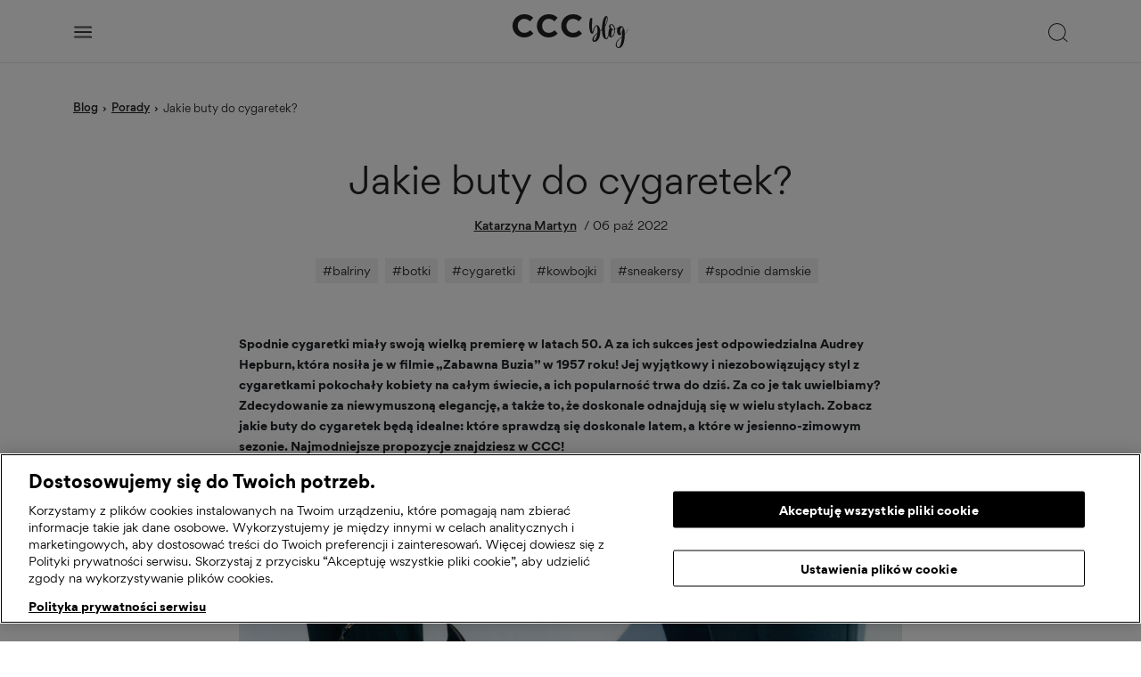

--- FILE ---
content_type: text/html; charset=UTF-8
request_url: https://blog.ccc.eu/pl/jakie-buty-do-cygaretek/
body_size: 35182
content:
<!doctype html>
<html lang="pl-PL" prefix="og: https://ogp.me/ns#" class="no-js">
	<head>
        
        <!-- ONE TRUST MOD SCRIPT -->
        
        <script>
            window.ccc_oneTrustData = []        </script>
        <script src="https://blog.ccc.eu/pl/wp-content/themes/cccblog/assets/js/onetrust/dist/onetrust.js?ver=10.6"></script>

        <!-- END ONE TRUST MOD SCRIPT -->

        
            <!--suppress JSUnusedLocalSymbols, JSDuplicatedDeclaration, CommaExpressionJS -->
            <script>
                function onSyneriseLoad() {
                    SR.init({
                        'trackerKey':       'ACBC2233-54AD-A0D9-7F9B-0ADE9CF37132',
                        'domain':           '.ccc.eu',
                        'dataLayer':        dataLayer,
                        'trackingDomain':   'https://plapi.ccc.eu',
                        'disableWebPush':   true
                    });
                }

                (function (s, y, n, e, r, i, se) {
                    s['SyneriseObjectNamespace'] = r; s[r] = s[r] || [],
                        s[r]._t = 1 * new Date(), s[r]._i = 0, s[r]._l = i; var z = y.createElement(n),
                        se = y.getElementsByTagName(n)[0]; z.async = 1; z.src = e; se.parentNode.insertBefore(z, se);
                    z.onload = z.onreadystatechange = function () {
                        var rdy = z.readyState;
                        if (!rdy || /complete|loaded/.test(z.readyState)) {
                            s[i](); z.onload = null;
                            z.onreadystatechange = null;
                        }
                    };
                })(window, document, 'script',
                    '//plapi.ccc.eu/jskjhdf0.js', 'SR', 'onSyneriseLoad');
            </script>
        
        		
		
            <!-- OneTrust Cookies Consent Notice start for blog.ccc.eu -->

            <!--suppress JSUnresolvedLibraryURL -->
            <script
                src=https://cdn.cookielaw.org/consent/962c40e2-ac94-4214-beb3-964572a48e5e/otSDKStub.js
                data-document-language="true"
                type="text/javascript"
                charset="UTF-8"
                data-domain-script="962c40e2-ac94-4214-beb3-964572a48e5e">
            </script>
        
            <script>
                window.OptanonWrapper = () => {
                    oneTrustMod.bindForceOpenPopupAfterSomeTime();
                    oneTrustMod.saveInactiveGroupsToCookie();
                    oneTrustMod.bindSetDataSubjectId();
                    oneTrustMod.bindReloadPageOnUserAccept();
                    oneTrustMod.bindRemoveCookiesAfterUserOptOut();
                }
            </script>

            <!-- OneTrust Cookies Consent Notice end for blog.ccc.eu -->
		
		
        <!-- Google Tag Manager -->
        
                        <script>
                // Define dataLayer and the gtag function.
                window.dataLayer = window.dataLayer || [];
                function gtag(){dataLayer.push(arguments);}

                // Default ad_storage to 'denied'.
                gtag(
                    'consent',
                    'default',
                    {
                        'ad_storage':        'denied',
                        'analytics_storage': 'denied',
                        'wait_for_update':   500
                    }
                );
            </script>
            
            <script style="display: none;">(function(w,d,s,l,i){w[l]=w[l]||[];w[l].push({'gtm.start':
                        new Date().getTime(),event:'gtm.js'});var f=d.getElementsByTagName(s)[0],
                    j=d.createElement(s),dl=l!='dataLayer'?'&l='+l:'';j.async=true;j.src=
                    'https://www.googletagmanager.com/gtm.js?id='+i+dl;f.parentNode.insertBefore(j,f);
                })(window,document,'script','dataLayer','GTM-WFKXMDLB');
            </script>

                <!-- End Google Tag Manager -->

        <meta charset="UTF-8">
        <title>Jakie buty do cygaretek? Zobacz nasze stylowe propozycje!</title>
        <link href="//www.google-analytics.com" rel="dns-prefetch">
        <meta http-equiv="X-UA-Compatible" content="IE=edge,chrome=1">
        <meta name="viewport" content="width=device-width, initial-scale=1.0, maximum-scale=1, user-scalable=0"/>
        <meta name="google-site-verification" content="e8C6r9-iqqybKzzocUYLhfplVg7_2iKDYVYAUe0HajI" />

        <!-- Clarity  -->
        
        
        <script class="optanon-category-C0002" type="text/javascript">
            (function(c,l,a,r,i,t,y){
                c[a]=c[a]||function(){(c[a].q=c[a].q||[]).push(arguments)};
                t=l.createElement(r);t.async=1;t.src="https://www.clarity.ms/tag/"+i;
                y=l.getElementsByTagName(r)[0];y.parentNode.insertBefore(t,y);
            })(window, document, "clarity", "script", "8yxzbhqs77");
        </script>

        
<!-- Optymalizacja wyszukiwarek według Rank Math - https://rankmath.com/ -->
<meta name="description" content="Cygaretki to ponadczasowy model spodni, który modny jest już od ponad 70 lat! Zobacz, jakie buty do cygaretek są idealne i jak stworzyć z nimi udane stylizacje."/>
<meta name="robots" content="follow, index, max-snippet:-1, max-video-preview:-1, max-image-preview:large"/>
<link rel="canonical" href="https://blog.ccc.eu/pl/jakie-buty-do-cygaretek/" />
<meta property="og:locale" content="pl_PL" />
<meta property="og:type" content="article" />
<meta property="og:title" content="Jakie buty do cygaretek? Zobacz nasze stylowe propozycje!" />
<meta property="og:description" content="Cygaretki to ponadczasowy model spodni, który modny jest już od ponad 70 lat! Zobacz, jakie buty do cygaretek są idealne i jak stworzyć z nimi udane stylizacje." />
<meta property="og:url" content="https://blog.ccc.eu/pl/jakie-buty-do-cygaretek/" />
<meta property="og:site_name" content="CCC Fashion blog" />
<meta property="article:tag" content="balriny" />
<meta property="article:tag" content="botki" />
<meta property="article:tag" content="cygaretki" />
<meta property="article:tag" content="kowbojki" />
<meta property="article:tag" content="sneakersy" />
<meta property="article:tag" content="spodnie damskie" />
<meta property="article:section" content="porady" />
<meta property="og:updated_time" content="2023-06-23T18:44:52+02:00" />
<meta property="og:image" content="https://blog.ccc.eu/pl/wp-content/uploads/2022/10/CCC_5904248464349_02M1.jpg" />
<meta property="og:image:secure_url" content="https://blog.ccc.eu/pl/wp-content/uploads/2022/10/CCC_5904248464349_02M1.jpg" />
<meta property="og:image:width" content="716" />
<meta property="og:image:height" content="1051" />
<meta property="og:image:alt" content="badura" />
<meta property="og:image:type" content="image/jpeg" />
<meta property="article:published_time" content="2022-10-06T11:42:25+02:00" />
<meta property="article:modified_time" content="2023-06-23T18:44:52+02:00" />
<meta name="twitter:card" content="summary_large_image" />
<meta name="twitter:title" content="Jakie buty do cygaretek? Zobacz nasze stylowe propozycje!" />
<meta name="twitter:description" content="Cygaretki to ponadczasowy model spodni, który modny jest już od ponad 70 lat! Zobacz, jakie buty do cygaretek są idealne i jak stworzyć z nimi udane stylizacje." />
<meta name="twitter:image" content="https://blog.ccc.eu/pl/wp-content/uploads/2022/10/CCC_5904248464349_02M1.jpg" />
<meta name="twitter:label1" content="Napisane przez" />
<meta name="twitter:data1" content="Katarzyna Martyn" />
<meta name="twitter:label2" content="Czas czytania" />
<meta name="twitter:data2" content="3 minuty" />
<script type="application/ld+json" class="rank-math-schema">{"@context":"https://schema.org","@graph":[{"@type":"Organization","@id":"https://blog.ccc.eu/pl/#organization","name":"CCC S.A.","url":"https://blog.ccc.eu/pl","logo":{"@type":"ImageObject","@id":"https://blog.ccc.eu/pl/#logo","url":"https://blog.ccc.eu/pl/wp-content/uploads/2022/04/ccc-logo-blog.png","contentUrl":"https://blog.ccc.eu/pl/wp-content/uploads/2022/04/ccc-logo-blog.png","caption":"CCC Fashion blog","inLanguage":"pl-PL","width":"700","height":"205"}},{"@type":"WebSite","@id":"https://blog.ccc.eu/pl/#website","url":"https://blog.ccc.eu/pl","name":"CCC Fashion blog","publisher":{"@id":"https://blog.ccc.eu/pl/#organization"},"inLanguage":"pl-PL"},{"@type":"ImageObject","@id":"https://blog.ccc.eu/pl/wp-content/uploads/2022/10/CCC_5904248464349_02M1.jpg","url":"https://blog.ccc.eu/pl/wp-content/uploads/2022/10/CCC_5904248464349_02M1.jpg","width":"716","height":"1051","caption":"badura","inLanguage":"pl-PL"},{"@type":"BreadcrumbList","@id":"https://blog.ccc.eu/pl/jakie-buty-do-cygaretek/#breadcrumb","itemListElement":[{"@type":"ListItem","position":"1","item":{"@id":"https://blog.ccc.eu/pl","name":"Strona g\u0142\u00f3wna"}},{"@type":"ListItem","position":"2","item":{"@id":"https://blog.ccc.eu/pl/porady/","name":"porady"}},{"@type":"ListItem","position":"3","item":{"@id":"https://blog.ccc.eu/pl/jakie-buty-do-cygaretek/","name":"Jakie buty do cygaretek?"}}]},{"@type":"WebPage","@id":"https://blog.ccc.eu/pl/jakie-buty-do-cygaretek/#webpage","url":"https://blog.ccc.eu/pl/jakie-buty-do-cygaretek/","name":"Jakie buty do cygaretek? Zobacz nasze stylowe propozycje!","datePublished":"2022-10-06T11:42:25+02:00","dateModified":"2023-06-23T18:44:52+02:00","isPartOf":{"@id":"https://blog.ccc.eu/pl/#website"},"primaryImageOfPage":{"@id":"https://blog.ccc.eu/pl/wp-content/uploads/2022/10/CCC_5904248464349_02M1.jpg"},"inLanguage":"pl-PL","breadcrumb":{"@id":"https://blog.ccc.eu/pl/jakie-buty-do-cygaretek/#breadcrumb"}},{"@type":"Person","@id":"https://blog.ccc.eu/pl/author/katarzyna-martyn/","name":"Katarzyna Martyn","url":"https://blog.ccc.eu/pl/author/katarzyna-martyn/","image":{"@type":"ImageObject","@id":"https://blog.ccc.eu/pl/wp-content/uploads/2024/04/Katarzyna-Martyn-150x150.jpg","url":"https://blog.ccc.eu/pl/wp-content/uploads/2024/04/Katarzyna-Martyn-150x150.jpg","caption":"Katarzyna Martyn","inLanguage":"pl-PL"},"worksFor":{"@id":"https://blog.ccc.eu/pl/#organization"}},{"@type":"Article","headline":"Jakie buty do cygaretek? Zobacz nasze stylowe propozycje!","keywords":"jakie buty do cygaretek","datePublished":"2022-10-06T11:42:25+02:00","dateModified":"2023-06-23T18:44:52+02:00","articleSection":"porady","author":{"@id":"https://blog.ccc.eu/pl/author/katarzyna-martyn/","name":"Katarzyna Martyn"},"publisher":{"@id":"https://blog.ccc.eu/pl/#organization"},"description":"Cygaretki to ponadczasowy model spodni, kt\u00f3ry modny jest ju\u017c od ponad 70 lat! Zobacz, jakie buty do cygaretek s\u0105 idealne i jak stworzy\u0107 z nimi udane stylizacje.","name":"Jakie buty do cygaretek? Zobacz nasze stylowe propozycje!","@id":"https://blog.ccc.eu/pl/jakie-buty-do-cygaretek/#richSnippet","isPartOf":{"@id":"https://blog.ccc.eu/pl/jakie-buty-do-cygaretek/#webpage"},"image":{"@id":"https://blog.ccc.eu/pl/wp-content/uploads/2022/10/CCC_5904248464349_02M1.jpg"},"inLanguage":"pl-PL","mainEntityOfPage":{"@id":"https://blog.ccc.eu/pl/jakie-buty-do-cygaretek/#webpage"}}]}</script>
<!-- /Wtyczka Rank Math WordPress SEO -->

<link rel="alternate" type="application/rss+xml" title="CCC Fashion blog &raquo; Jakie buty do cygaretek? Kanał z komentarzami" href="https://blog.ccc.eu/pl/jakie-buty-do-cygaretek/feed/" />
<link rel="alternate" title="oEmbed (JSON)" type="application/json+oembed" href="https://blog.ccc.eu/pl/wp-json/oembed/1.0/embed?url=https%3A%2F%2Fblog.ccc.eu%2Fpl%2Fjakie-buty-do-cygaretek%2F" />
<link rel="alternate" title="oEmbed (XML)" type="text/xml+oembed" href="https://blog.ccc.eu/pl/wp-json/oembed/1.0/embed?url=https%3A%2F%2Fblog.ccc.eu%2Fpl%2Fjakie-buty-do-cygaretek%2F&#038;format=xml" />
<style id='wp-img-auto-sizes-contain-inline-css' type='text/css'>
img:is([sizes=auto i],[sizes^="auto," i]){contain-intrinsic-size:3000px 1500px}
/*# sourceURL=wp-img-auto-sizes-contain-inline-css */
</style>
<style id='wp-emoji-styles-inline-css' type='text/css'>

	img.wp-smiley, img.emoji {
		display: inline !important;
		border: none !important;
		box-shadow: none !important;
		height: 1em !important;
		width: 1em !important;
		margin: 0 0.07em !important;
		vertical-align: -0.1em !important;
		background: none !important;
		padding: 0 !important;
	}
/*# sourceURL=wp-emoji-styles-inline-css */
</style>
<style id='wp-block-library-inline-css' type='text/css'>
:root{--wp-block-synced-color:#7a00df;--wp-block-synced-color--rgb:122,0,223;--wp-bound-block-color:var(--wp-block-synced-color);--wp-editor-canvas-background:#ddd;--wp-admin-theme-color:#007cba;--wp-admin-theme-color--rgb:0,124,186;--wp-admin-theme-color-darker-10:#006ba1;--wp-admin-theme-color-darker-10--rgb:0,107,160.5;--wp-admin-theme-color-darker-20:#005a87;--wp-admin-theme-color-darker-20--rgb:0,90,135;--wp-admin-border-width-focus:2px}@media (min-resolution:192dpi){:root{--wp-admin-border-width-focus:1.5px}}.wp-element-button{cursor:pointer}:root .has-very-light-gray-background-color{background-color:#eee}:root .has-very-dark-gray-background-color{background-color:#313131}:root .has-very-light-gray-color{color:#eee}:root .has-very-dark-gray-color{color:#313131}:root .has-vivid-green-cyan-to-vivid-cyan-blue-gradient-background{background:linear-gradient(135deg,#00d084,#0693e3)}:root .has-purple-crush-gradient-background{background:linear-gradient(135deg,#34e2e4,#4721fb 50%,#ab1dfe)}:root .has-hazy-dawn-gradient-background{background:linear-gradient(135deg,#faaca8,#dad0ec)}:root .has-subdued-olive-gradient-background{background:linear-gradient(135deg,#fafae1,#67a671)}:root .has-atomic-cream-gradient-background{background:linear-gradient(135deg,#fdd79a,#004a59)}:root .has-nightshade-gradient-background{background:linear-gradient(135deg,#330968,#31cdcf)}:root .has-midnight-gradient-background{background:linear-gradient(135deg,#020381,#2874fc)}:root{--wp--preset--font-size--normal:16px;--wp--preset--font-size--huge:42px}.has-regular-font-size{font-size:1em}.has-larger-font-size{font-size:2.625em}.has-normal-font-size{font-size:var(--wp--preset--font-size--normal)}.has-huge-font-size{font-size:var(--wp--preset--font-size--huge)}.has-text-align-center{text-align:center}.has-text-align-left{text-align:left}.has-text-align-right{text-align:right}.has-fit-text{white-space:nowrap!important}#end-resizable-editor-section{display:none}.aligncenter{clear:both}.items-justified-left{justify-content:flex-start}.items-justified-center{justify-content:center}.items-justified-right{justify-content:flex-end}.items-justified-space-between{justify-content:space-between}.screen-reader-text{border:0;clip-path:inset(50%);height:1px;margin:-1px;overflow:hidden;padding:0;position:absolute;width:1px;word-wrap:normal!important}.screen-reader-text:focus{background-color:#ddd;clip-path:none;color:#444;display:block;font-size:1em;height:auto;left:5px;line-height:normal;padding:15px 23px 14px;text-decoration:none;top:5px;width:auto;z-index:100000}html :where(.has-border-color){border-style:solid}html :where([style*=border-top-color]){border-top-style:solid}html :where([style*=border-right-color]){border-right-style:solid}html :where([style*=border-bottom-color]){border-bottom-style:solid}html :where([style*=border-left-color]){border-left-style:solid}html :where([style*=border-width]){border-style:solid}html :where([style*=border-top-width]){border-top-style:solid}html :where([style*=border-right-width]){border-right-style:solid}html :where([style*=border-bottom-width]){border-bottom-style:solid}html :where([style*=border-left-width]){border-left-style:solid}html :where(img[class*=wp-image-]){height:auto;max-width:100%}:where(figure){margin:0 0 1em}html :where(.is-position-sticky){--wp-admin--admin-bar--position-offset:var(--wp-admin--admin-bar--height,0px)}@media screen and (max-width:600px){html :where(.is-position-sticky){--wp-admin--admin-bar--position-offset:0px}}

/*# sourceURL=wp-block-library-inline-css */
</style><style id='wp-block-gallery-inline-css' type='text/css'>
.blocks-gallery-grid:not(.has-nested-images),.wp-block-gallery:not(.has-nested-images){display:flex;flex-wrap:wrap;list-style-type:none;margin:0;padding:0}.blocks-gallery-grid:not(.has-nested-images) .blocks-gallery-image,.blocks-gallery-grid:not(.has-nested-images) .blocks-gallery-item,.wp-block-gallery:not(.has-nested-images) .blocks-gallery-image,.wp-block-gallery:not(.has-nested-images) .blocks-gallery-item{display:flex;flex-direction:column;flex-grow:1;justify-content:center;margin:0 1em 1em 0;position:relative;width:calc(50% - 1em)}.blocks-gallery-grid:not(.has-nested-images) .blocks-gallery-image:nth-of-type(2n),.blocks-gallery-grid:not(.has-nested-images) .blocks-gallery-item:nth-of-type(2n),.wp-block-gallery:not(.has-nested-images) .blocks-gallery-image:nth-of-type(2n),.wp-block-gallery:not(.has-nested-images) .blocks-gallery-item:nth-of-type(2n){margin-right:0}.blocks-gallery-grid:not(.has-nested-images) .blocks-gallery-image figure,.blocks-gallery-grid:not(.has-nested-images) .blocks-gallery-item figure,.wp-block-gallery:not(.has-nested-images) .blocks-gallery-image figure,.wp-block-gallery:not(.has-nested-images) .blocks-gallery-item figure{align-items:flex-end;display:flex;height:100%;justify-content:flex-start;margin:0}.blocks-gallery-grid:not(.has-nested-images) .blocks-gallery-image img,.blocks-gallery-grid:not(.has-nested-images) .blocks-gallery-item img,.wp-block-gallery:not(.has-nested-images) .blocks-gallery-image img,.wp-block-gallery:not(.has-nested-images) .blocks-gallery-item img{display:block;height:auto;max-width:100%;width:auto}.blocks-gallery-grid:not(.has-nested-images) .blocks-gallery-image figcaption,.blocks-gallery-grid:not(.has-nested-images) .blocks-gallery-item figcaption,.wp-block-gallery:not(.has-nested-images) .blocks-gallery-image figcaption,.wp-block-gallery:not(.has-nested-images) .blocks-gallery-item figcaption{background:linear-gradient(0deg,#000000b3,#0000004d 70%,#0000);bottom:0;box-sizing:border-box;color:#fff;font-size:.8em;margin:0;max-height:100%;overflow:auto;padding:3em .77em .7em;position:absolute;text-align:center;width:100%;z-index:2}.blocks-gallery-grid:not(.has-nested-images) .blocks-gallery-image figcaption img,.blocks-gallery-grid:not(.has-nested-images) .blocks-gallery-item figcaption img,.wp-block-gallery:not(.has-nested-images) .blocks-gallery-image figcaption img,.wp-block-gallery:not(.has-nested-images) .blocks-gallery-item figcaption img{display:inline}.blocks-gallery-grid:not(.has-nested-images) figcaption,.wp-block-gallery:not(.has-nested-images) figcaption{flex-grow:1}.blocks-gallery-grid:not(.has-nested-images).is-cropped .blocks-gallery-image a,.blocks-gallery-grid:not(.has-nested-images).is-cropped .blocks-gallery-image img,.blocks-gallery-grid:not(.has-nested-images).is-cropped .blocks-gallery-item a,.blocks-gallery-grid:not(.has-nested-images).is-cropped .blocks-gallery-item img,.wp-block-gallery:not(.has-nested-images).is-cropped .blocks-gallery-image a,.wp-block-gallery:not(.has-nested-images).is-cropped .blocks-gallery-image img,.wp-block-gallery:not(.has-nested-images).is-cropped .blocks-gallery-item a,.wp-block-gallery:not(.has-nested-images).is-cropped .blocks-gallery-item img{flex:1;height:100%;object-fit:cover;width:100%}.blocks-gallery-grid:not(.has-nested-images).columns-1 .blocks-gallery-image,.blocks-gallery-grid:not(.has-nested-images).columns-1 .blocks-gallery-item,.wp-block-gallery:not(.has-nested-images).columns-1 .blocks-gallery-image,.wp-block-gallery:not(.has-nested-images).columns-1 .blocks-gallery-item{margin-right:0;width:100%}@media (min-width:600px){.blocks-gallery-grid:not(.has-nested-images).columns-3 .blocks-gallery-image,.blocks-gallery-grid:not(.has-nested-images).columns-3 .blocks-gallery-item,.wp-block-gallery:not(.has-nested-images).columns-3 .blocks-gallery-image,.wp-block-gallery:not(.has-nested-images).columns-3 .blocks-gallery-item{margin-right:1em;width:calc(33.33333% - .66667em)}.blocks-gallery-grid:not(.has-nested-images).columns-4 .blocks-gallery-image,.blocks-gallery-grid:not(.has-nested-images).columns-4 .blocks-gallery-item,.wp-block-gallery:not(.has-nested-images).columns-4 .blocks-gallery-image,.wp-block-gallery:not(.has-nested-images).columns-4 .blocks-gallery-item{margin-right:1em;width:calc(25% - .75em)}.blocks-gallery-grid:not(.has-nested-images).columns-5 .blocks-gallery-image,.blocks-gallery-grid:not(.has-nested-images).columns-5 .blocks-gallery-item,.wp-block-gallery:not(.has-nested-images).columns-5 .blocks-gallery-image,.wp-block-gallery:not(.has-nested-images).columns-5 .blocks-gallery-item{margin-right:1em;width:calc(20% - .8em)}.blocks-gallery-grid:not(.has-nested-images).columns-6 .blocks-gallery-image,.blocks-gallery-grid:not(.has-nested-images).columns-6 .blocks-gallery-item,.wp-block-gallery:not(.has-nested-images).columns-6 .blocks-gallery-image,.wp-block-gallery:not(.has-nested-images).columns-6 .blocks-gallery-item{margin-right:1em;width:calc(16.66667% - .83333em)}.blocks-gallery-grid:not(.has-nested-images).columns-7 .blocks-gallery-image,.blocks-gallery-grid:not(.has-nested-images).columns-7 .blocks-gallery-item,.wp-block-gallery:not(.has-nested-images).columns-7 .blocks-gallery-image,.wp-block-gallery:not(.has-nested-images).columns-7 .blocks-gallery-item{margin-right:1em;width:calc(14.28571% - .85714em)}.blocks-gallery-grid:not(.has-nested-images).columns-8 .blocks-gallery-image,.blocks-gallery-grid:not(.has-nested-images).columns-8 .blocks-gallery-item,.wp-block-gallery:not(.has-nested-images).columns-8 .blocks-gallery-image,.wp-block-gallery:not(.has-nested-images).columns-8 .blocks-gallery-item{margin-right:1em;width:calc(12.5% - .875em)}.blocks-gallery-grid:not(.has-nested-images).columns-1 .blocks-gallery-image:nth-of-type(1n),.blocks-gallery-grid:not(.has-nested-images).columns-1 .blocks-gallery-item:nth-of-type(1n),.blocks-gallery-grid:not(.has-nested-images).columns-2 .blocks-gallery-image:nth-of-type(2n),.blocks-gallery-grid:not(.has-nested-images).columns-2 .blocks-gallery-item:nth-of-type(2n),.blocks-gallery-grid:not(.has-nested-images).columns-3 .blocks-gallery-image:nth-of-type(3n),.blocks-gallery-grid:not(.has-nested-images).columns-3 .blocks-gallery-item:nth-of-type(3n),.blocks-gallery-grid:not(.has-nested-images).columns-4 .blocks-gallery-image:nth-of-type(4n),.blocks-gallery-grid:not(.has-nested-images).columns-4 .blocks-gallery-item:nth-of-type(4n),.blocks-gallery-grid:not(.has-nested-images).columns-5 .blocks-gallery-image:nth-of-type(5n),.blocks-gallery-grid:not(.has-nested-images).columns-5 .blocks-gallery-item:nth-of-type(5n),.blocks-gallery-grid:not(.has-nested-images).columns-6 .blocks-gallery-image:nth-of-type(6n),.blocks-gallery-grid:not(.has-nested-images).columns-6 .blocks-gallery-item:nth-of-type(6n),.blocks-gallery-grid:not(.has-nested-images).columns-7 .blocks-gallery-image:nth-of-type(7n),.blocks-gallery-grid:not(.has-nested-images).columns-7 .blocks-gallery-item:nth-of-type(7n),.blocks-gallery-grid:not(.has-nested-images).columns-8 .blocks-gallery-image:nth-of-type(8n),.blocks-gallery-grid:not(.has-nested-images).columns-8 .blocks-gallery-item:nth-of-type(8n),.wp-block-gallery:not(.has-nested-images).columns-1 .blocks-gallery-image:nth-of-type(1n),.wp-block-gallery:not(.has-nested-images).columns-1 .blocks-gallery-item:nth-of-type(1n),.wp-block-gallery:not(.has-nested-images).columns-2 .blocks-gallery-image:nth-of-type(2n),.wp-block-gallery:not(.has-nested-images).columns-2 .blocks-gallery-item:nth-of-type(2n),.wp-block-gallery:not(.has-nested-images).columns-3 .blocks-gallery-image:nth-of-type(3n),.wp-block-gallery:not(.has-nested-images).columns-3 .blocks-gallery-item:nth-of-type(3n),.wp-block-gallery:not(.has-nested-images).columns-4 .blocks-gallery-image:nth-of-type(4n),.wp-block-gallery:not(.has-nested-images).columns-4 .blocks-gallery-item:nth-of-type(4n),.wp-block-gallery:not(.has-nested-images).columns-5 .blocks-gallery-image:nth-of-type(5n),.wp-block-gallery:not(.has-nested-images).columns-5 .blocks-gallery-item:nth-of-type(5n),.wp-block-gallery:not(.has-nested-images).columns-6 .blocks-gallery-image:nth-of-type(6n),.wp-block-gallery:not(.has-nested-images).columns-6 .blocks-gallery-item:nth-of-type(6n),.wp-block-gallery:not(.has-nested-images).columns-7 .blocks-gallery-image:nth-of-type(7n),.wp-block-gallery:not(.has-nested-images).columns-7 .blocks-gallery-item:nth-of-type(7n),.wp-block-gallery:not(.has-nested-images).columns-8 .blocks-gallery-image:nth-of-type(8n),.wp-block-gallery:not(.has-nested-images).columns-8 .blocks-gallery-item:nth-of-type(8n){margin-right:0}}.blocks-gallery-grid:not(.has-nested-images) .blocks-gallery-image:last-child,.blocks-gallery-grid:not(.has-nested-images) .blocks-gallery-item:last-child,.wp-block-gallery:not(.has-nested-images) .blocks-gallery-image:last-child,.wp-block-gallery:not(.has-nested-images) .blocks-gallery-item:last-child{margin-right:0}.blocks-gallery-grid:not(.has-nested-images).alignleft,.blocks-gallery-grid:not(.has-nested-images).alignright,.wp-block-gallery:not(.has-nested-images).alignleft,.wp-block-gallery:not(.has-nested-images).alignright{max-width:420px;width:100%}.blocks-gallery-grid:not(.has-nested-images).aligncenter .blocks-gallery-item figure,.wp-block-gallery:not(.has-nested-images).aligncenter .blocks-gallery-item figure{justify-content:center}.wp-block-gallery:not(.is-cropped) .blocks-gallery-item{align-self:flex-start}figure.wp-block-gallery.has-nested-images{align-items:normal}.wp-block-gallery.has-nested-images figure.wp-block-image:not(#individual-image){margin:0;width:calc(50% - var(--wp--style--unstable-gallery-gap, 16px)/2)}.wp-block-gallery.has-nested-images figure.wp-block-image{box-sizing:border-box;display:flex;flex-direction:column;flex-grow:1;justify-content:center;max-width:100%;position:relative}.wp-block-gallery.has-nested-images figure.wp-block-image>a,.wp-block-gallery.has-nested-images figure.wp-block-image>div{flex-direction:column;flex-grow:1;margin:0}.wp-block-gallery.has-nested-images figure.wp-block-image img{display:block;height:auto;max-width:100%!important;width:auto}.wp-block-gallery.has-nested-images figure.wp-block-image figcaption,.wp-block-gallery.has-nested-images figure.wp-block-image:has(figcaption):before{bottom:0;left:0;max-height:100%;position:absolute;right:0}.wp-block-gallery.has-nested-images figure.wp-block-image:has(figcaption):before{backdrop-filter:blur(3px);content:"";height:100%;-webkit-mask-image:linear-gradient(0deg,#000 20%,#0000);mask-image:linear-gradient(0deg,#000 20%,#0000);max-height:40%;pointer-events:none}.wp-block-gallery.has-nested-images figure.wp-block-image figcaption{box-sizing:border-box;color:#fff;font-size:13px;margin:0;overflow:auto;padding:1em;text-align:center;text-shadow:0 0 1.5px #000}.wp-block-gallery.has-nested-images figure.wp-block-image figcaption::-webkit-scrollbar{height:12px;width:12px}.wp-block-gallery.has-nested-images figure.wp-block-image figcaption::-webkit-scrollbar-track{background-color:initial}.wp-block-gallery.has-nested-images figure.wp-block-image figcaption::-webkit-scrollbar-thumb{background-clip:padding-box;background-color:initial;border:3px solid #0000;border-radius:8px}.wp-block-gallery.has-nested-images figure.wp-block-image figcaption:focus-within::-webkit-scrollbar-thumb,.wp-block-gallery.has-nested-images figure.wp-block-image figcaption:focus::-webkit-scrollbar-thumb,.wp-block-gallery.has-nested-images figure.wp-block-image figcaption:hover::-webkit-scrollbar-thumb{background-color:#fffc}.wp-block-gallery.has-nested-images figure.wp-block-image figcaption{scrollbar-color:#0000 #0000;scrollbar-gutter:stable both-edges;scrollbar-width:thin}.wp-block-gallery.has-nested-images figure.wp-block-image figcaption:focus,.wp-block-gallery.has-nested-images figure.wp-block-image figcaption:focus-within,.wp-block-gallery.has-nested-images figure.wp-block-image figcaption:hover{scrollbar-color:#fffc #0000}.wp-block-gallery.has-nested-images figure.wp-block-image figcaption{will-change:transform}@media (hover:none){.wp-block-gallery.has-nested-images figure.wp-block-image figcaption{scrollbar-color:#fffc #0000}}.wp-block-gallery.has-nested-images figure.wp-block-image figcaption{background:linear-gradient(0deg,#0006,#0000)}.wp-block-gallery.has-nested-images figure.wp-block-image figcaption img{display:inline}.wp-block-gallery.has-nested-images figure.wp-block-image figcaption a{color:inherit}.wp-block-gallery.has-nested-images figure.wp-block-image.has-custom-border img{box-sizing:border-box}.wp-block-gallery.has-nested-images figure.wp-block-image.has-custom-border>a,.wp-block-gallery.has-nested-images figure.wp-block-image.has-custom-border>div,.wp-block-gallery.has-nested-images figure.wp-block-image.is-style-rounded>a,.wp-block-gallery.has-nested-images figure.wp-block-image.is-style-rounded>div{flex:1 1 auto}.wp-block-gallery.has-nested-images figure.wp-block-image.has-custom-border figcaption,.wp-block-gallery.has-nested-images figure.wp-block-image.is-style-rounded figcaption{background:none;color:inherit;flex:initial;margin:0;padding:10px 10px 9px;position:relative;text-shadow:none}.wp-block-gallery.has-nested-images figure.wp-block-image.has-custom-border:before,.wp-block-gallery.has-nested-images figure.wp-block-image.is-style-rounded:before{content:none}.wp-block-gallery.has-nested-images figcaption{flex-basis:100%;flex-grow:1;text-align:center}.wp-block-gallery.has-nested-images:not(.is-cropped) figure.wp-block-image:not(#individual-image){margin-bottom:auto;margin-top:0}.wp-block-gallery.has-nested-images.is-cropped figure.wp-block-image:not(#individual-image){align-self:inherit}.wp-block-gallery.has-nested-images.is-cropped figure.wp-block-image:not(#individual-image)>a,.wp-block-gallery.has-nested-images.is-cropped figure.wp-block-image:not(#individual-image)>div:not(.components-drop-zone){display:flex}.wp-block-gallery.has-nested-images.is-cropped figure.wp-block-image:not(#individual-image) a,.wp-block-gallery.has-nested-images.is-cropped figure.wp-block-image:not(#individual-image) img{flex:1 0 0%;height:100%;object-fit:cover;width:100%}.wp-block-gallery.has-nested-images.columns-1 figure.wp-block-image:not(#individual-image){width:100%}@media (min-width:600px){.wp-block-gallery.has-nested-images.columns-3 figure.wp-block-image:not(#individual-image){width:calc(33.33333% - var(--wp--style--unstable-gallery-gap, 16px)*.66667)}.wp-block-gallery.has-nested-images.columns-4 figure.wp-block-image:not(#individual-image){width:calc(25% - var(--wp--style--unstable-gallery-gap, 16px)*.75)}.wp-block-gallery.has-nested-images.columns-5 figure.wp-block-image:not(#individual-image){width:calc(20% - var(--wp--style--unstable-gallery-gap, 16px)*.8)}.wp-block-gallery.has-nested-images.columns-6 figure.wp-block-image:not(#individual-image){width:calc(16.66667% - var(--wp--style--unstable-gallery-gap, 16px)*.83333)}.wp-block-gallery.has-nested-images.columns-7 figure.wp-block-image:not(#individual-image){width:calc(14.28571% - var(--wp--style--unstable-gallery-gap, 16px)*.85714)}.wp-block-gallery.has-nested-images.columns-8 figure.wp-block-image:not(#individual-image){width:calc(12.5% - var(--wp--style--unstable-gallery-gap, 16px)*.875)}.wp-block-gallery.has-nested-images.columns-default figure.wp-block-image:not(#individual-image){width:calc(33.33% - var(--wp--style--unstable-gallery-gap, 16px)*.66667)}.wp-block-gallery.has-nested-images.columns-default figure.wp-block-image:not(#individual-image):first-child:nth-last-child(2),.wp-block-gallery.has-nested-images.columns-default figure.wp-block-image:not(#individual-image):first-child:nth-last-child(2)~figure.wp-block-image:not(#individual-image){width:calc(50% - var(--wp--style--unstable-gallery-gap, 16px)*.5)}.wp-block-gallery.has-nested-images.columns-default figure.wp-block-image:not(#individual-image):first-child:last-child{width:100%}}.wp-block-gallery.has-nested-images.alignleft,.wp-block-gallery.has-nested-images.alignright{max-width:420px;width:100%}.wp-block-gallery.has-nested-images.aligncenter{justify-content:center}
/*# sourceURL=https://blog.ccc.eu/pl/wp-includes/blocks/gallery/style.min.css */
</style>
<style id='wp-block-heading-inline-css' type='text/css'>
h1:where(.wp-block-heading).has-background,h2:where(.wp-block-heading).has-background,h3:where(.wp-block-heading).has-background,h4:where(.wp-block-heading).has-background,h5:where(.wp-block-heading).has-background,h6:where(.wp-block-heading).has-background{padding:1.25em 2.375em}h1.has-text-align-left[style*=writing-mode]:where([style*=vertical-lr]),h1.has-text-align-right[style*=writing-mode]:where([style*=vertical-rl]),h2.has-text-align-left[style*=writing-mode]:where([style*=vertical-lr]),h2.has-text-align-right[style*=writing-mode]:where([style*=vertical-rl]),h3.has-text-align-left[style*=writing-mode]:where([style*=vertical-lr]),h3.has-text-align-right[style*=writing-mode]:where([style*=vertical-rl]),h4.has-text-align-left[style*=writing-mode]:where([style*=vertical-lr]),h4.has-text-align-right[style*=writing-mode]:where([style*=vertical-rl]),h5.has-text-align-left[style*=writing-mode]:where([style*=vertical-lr]),h5.has-text-align-right[style*=writing-mode]:where([style*=vertical-rl]),h6.has-text-align-left[style*=writing-mode]:where([style*=vertical-lr]),h6.has-text-align-right[style*=writing-mode]:where([style*=vertical-rl]){rotate:180deg}
/*# sourceURL=https://blog.ccc.eu/pl/wp-includes/blocks/heading/style.min.css */
</style>
<style id='wp-block-image-inline-css' type='text/css'>
.wp-block-image>a,.wp-block-image>figure>a{display:inline-block}.wp-block-image img{box-sizing:border-box;height:auto;max-width:100%;vertical-align:bottom}@media not (prefers-reduced-motion){.wp-block-image img.hide{visibility:hidden}.wp-block-image img.show{animation:show-content-image .4s}}.wp-block-image[style*=border-radius] img,.wp-block-image[style*=border-radius]>a{border-radius:inherit}.wp-block-image.has-custom-border img{box-sizing:border-box}.wp-block-image.aligncenter{text-align:center}.wp-block-image.alignfull>a,.wp-block-image.alignwide>a{width:100%}.wp-block-image.alignfull img,.wp-block-image.alignwide img{height:auto;width:100%}.wp-block-image .aligncenter,.wp-block-image .alignleft,.wp-block-image .alignright,.wp-block-image.aligncenter,.wp-block-image.alignleft,.wp-block-image.alignright{display:table}.wp-block-image .aligncenter>figcaption,.wp-block-image .alignleft>figcaption,.wp-block-image .alignright>figcaption,.wp-block-image.aligncenter>figcaption,.wp-block-image.alignleft>figcaption,.wp-block-image.alignright>figcaption{caption-side:bottom;display:table-caption}.wp-block-image .alignleft{float:left;margin:.5em 1em .5em 0}.wp-block-image .alignright{float:right;margin:.5em 0 .5em 1em}.wp-block-image .aligncenter{margin-left:auto;margin-right:auto}.wp-block-image :where(figcaption){margin-bottom:1em;margin-top:.5em}.wp-block-image.is-style-circle-mask img{border-radius:9999px}@supports ((-webkit-mask-image:none) or (mask-image:none)) or (-webkit-mask-image:none){.wp-block-image.is-style-circle-mask img{border-radius:0;-webkit-mask-image:url('data:image/svg+xml;utf8,<svg viewBox="0 0 100 100" xmlns="http://www.w3.org/2000/svg"><circle cx="50" cy="50" r="50"/></svg>');mask-image:url('data:image/svg+xml;utf8,<svg viewBox="0 0 100 100" xmlns="http://www.w3.org/2000/svg"><circle cx="50" cy="50" r="50"/></svg>');mask-mode:alpha;-webkit-mask-position:center;mask-position:center;-webkit-mask-repeat:no-repeat;mask-repeat:no-repeat;-webkit-mask-size:contain;mask-size:contain}}:root :where(.wp-block-image.is-style-rounded img,.wp-block-image .is-style-rounded img){border-radius:9999px}.wp-block-image figure{margin:0}.wp-lightbox-container{display:flex;flex-direction:column;position:relative}.wp-lightbox-container img{cursor:zoom-in}.wp-lightbox-container img:hover+button{opacity:1}.wp-lightbox-container button{align-items:center;backdrop-filter:blur(16px) saturate(180%);background-color:#5a5a5a40;border:none;border-radius:4px;cursor:zoom-in;display:flex;height:20px;justify-content:center;opacity:0;padding:0;position:absolute;right:16px;text-align:center;top:16px;width:20px;z-index:100}@media not (prefers-reduced-motion){.wp-lightbox-container button{transition:opacity .2s ease}}.wp-lightbox-container button:focus-visible{outline:3px auto #5a5a5a40;outline:3px auto -webkit-focus-ring-color;outline-offset:3px}.wp-lightbox-container button:hover{cursor:pointer;opacity:1}.wp-lightbox-container button:focus{opacity:1}.wp-lightbox-container button:focus,.wp-lightbox-container button:hover,.wp-lightbox-container button:not(:hover):not(:active):not(.has-background){background-color:#5a5a5a40;border:none}.wp-lightbox-overlay{box-sizing:border-box;cursor:zoom-out;height:100vh;left:0;overflow:hidden;position:fixed;top:0;visibility:hidden;width:100%;z-index:100000}.wp-lightbox-overlay .close-button{align-items:center;cursor:pointer;display:flex;justify-content:center;min-height:40px;min-width:40px;padding:0;position:absolute;right:calc(env(safe-area-inset-right) + 16px);top:calc(env(safe-area-inset-top) + 16px);z-index:5000000}.wp-lightbox-overlay .close-button:focus,.wp-lightbox-overlay .close-button:hover,.wp-lightbox-overlay .close-button:not(:hover):not(:active):not(.has-background){background:none;border:none}.wp-lightbox-overlay .lightbox-image-container{height:var(--wp--lightbox-container-height);left:50%;overflow:hidden;position:absolute;top:50%;transform:translate(-50%,-50%);transform-origin:top left;width:var(--wp--lightbox-container-width);z-index:9999999999}.wp-lightbox-overlay .wp-block-image{align-items:center;box-sizing:border-box;display:flex;height:100%;justify-content:center;margin:0;position:relative;transform-origin:0 0;width:100%;z-index:3000000}.wp-lightbox-overlay .wp-block-image img{height:var(--wp--lightbox-image-height);min-height:var(--wp--lightbox-image-height);min-width:var(--wp--lightbox-image-width);width:var(--wp--lightbox-image-width)}.wp-lightbox-overlay .wp-block-image figcaption{display:none}.wp-lightbox-overlay button{background:none;border:none}.wp-lightbox-overlay .scrim{background-color:#fff;height:100%;opacity:.9;position:absolute;width:100%;z-index:2000000}.wp-lightbox-overlay.active{visibility:visible}@media not (prefers-reduced-motion){.wp-lightbox-overlay.active{animation:turn-on-visibility .25s both}.wp-lightbox-overlay.active img{animation:turn-on-visibility .35s both}.wp-lightbox-overlay.show-closing-animation:not(.active){animation:turn-off-visibility .35s both}.wp-lightbox-overlay.show-closing-animation:not(.active) img{animation:turn-off-visibility .25s both}.wp-lightbox-overlay.zoom.active{animation:none;opacity:1;visibility:visible}.wp-lightbox-overlay.zoom.active .lightbox-image-container{animation:lightbox-zoom-in .4s}.wp-lightbox-overlay.zoom.active .lightbox-image-container img{animation:none}.wp-lightbox-overlay.zoom.active .scrim{animation:turn-on-visibility .4s forwards}.wp-lightbox-overlay.zoom.show-closing-animation:not(.active){animation:none}.wp-lightbox-overlay.zoom.show-closing-animation:not(.active) .lightbox-image-container{animation:lightbox-zoom-out .4s}.wp-lightbox-overlay.zoom.show-closing-animation:not(.active) .lightbox-image-container img{animation:none}.wp-lightbox-overlay.zoom.show-closing-animation:not(.active) .scrim{animation:turn-off-visibility .4s forwards}}@keyframes show-content-image{0%{visibility:hidden}99%{visibility:hidden}to{visibility:visible}}@keyframes turn-on-visibility{0%{opacity:0}to{opacity:1}}@keyframes turn-off-visibility{0%{opacity:1;visibility:visible}99%{opacity:0;visibility:visible}to{opacity:0;visibility:hidden}}@keyframes lightbox-zoom-in{0%{transform:translate(calc((-100vw + var(--wp--lightbox-scrollbar-width))/2 + var(--wp--lightbox-initial-left-position)),calc(-50vh + var(--wp--lightbox-initial-top-position))) scale(var(--wp--lightbox-scale))}to{transform:translate(-50%,-50%) scale(1)}}@keyframes lightbox-zoom-out{0%{transform:translate(-50%,-50%) scale(1);visibility:visible}99%{visibility:visible}to{transform:translate(calc((-100vw + var(--wp--lightbox-scrollbar-width))/2 + var(--wp--lightbox-initial-left-position)),calc(-50vh + var(--wp--lightbox-initial-top-position))) scale(var(--wp--lightbox-scale));visibility:hidden}}
/*# sourceURL=https://blog.ccc.eu/pl/wp-includes/blocks/image/style.min.css */
</style>
<style id='wp-block-paragraph-inline-css' type='text/css'>
.is-small-text{font-size:.875em}.is-regular-text{font-size:1em}.is-large-text{font-size:2.25em}.is-larger-text{font-size:3em}.has-drop-cap:not(:focus):first-letter{float:left;font-size:8.4em;font-style:normal;font-weight:100;line-height:.68;margin:.05em .1em 0 0;text-transform:uppercase}body.rtl .has-drop-cap:not(:focus):first-letter{float:none;margin-left:.1em}p.has-drop-cap.has-background{overflow:hidden}:root :where(p.has-background){padding:1.25em 2.375em}:where(p.has-text-color:not(.has-link-color)) a{color:inherit}p.has-text-align-left[style*="writing-mode:vertical-lr"],p.has-text-align-right[style*="writing-mode:vertical-rl"]{rotate:180deg}
/*# sourceURL=https://blog.ccc.eu/pl/wp-includes/blocks/paragraph/style.min.css */
</style>
<style id='global-styles-inline-css' type='text/css'>
:root{--wp--preset--aspect-ratio--square: 1;--wp--preset--aspect-ratio--4-3: 4/3;--wp--preset--aspect-ratio--3-4: 3/4;--wp--preset--aspect-ratio--3-2: 3/2;--wp--preset--aspect-ratio--2-3: 2/3;--wp--preset--aspect-ratio--16-9: 16/9;--wp--preset--aspect-ratio--9-16: 9/16;--wp--preset--color--black: #000000;--wp--preset--color--cyan-bluish-gray: #abb8c3;--wp--preset--color--white: #ffffff;--wp--preset--color--pale-pink: #f78da7;--wp--preset--color--vivid-red: #cf2e2e;--wp--preset--color--luminous-vivid-orange: #ff6900;--wp--preset--color--luminous-vivid-amber: #fcb900;--wp--preset--color--light-green-cyan: #7bdcb5;--wp--preset--color--vivid-green-cyan: #00d084;--wp--preset--color--pale-cyan-blue: #8ed1fc;--wp--preset--color--vivid-cyan-blue: #0693e3;--wp--preset--color--vivid-purple: #9b51e0;--wp--preset--gradient--vivid-cyan-blue-to-vivid-purple: linear-gradient(135deg,rgb(6,147,227) 0%,rgb(155,81,224) 100%);--wp--preset--gradient--light-green-cyan-to-vivid-green-cyan: linear-gradient(135deg,rgb(122,220,180) 0%,rgb(0,208,130) 100%);--wp--preset--gradient--luminous-vivid-amber-to-luminous-vivid-orange: linear-gradient(135deg,rgb(252,185,0) 0%,rgb(255,105,0) 100%);--wp--preset--gradient--luminous-vivid-orange-to-vivid-red: linear-gradient(135deg,rgb(255,105,0) 0%,rgb(207,46,46) 100%);--wp--preset--gradient--very-light-gray-to-cyan-bluish-gray: linear-gradient(135deg,rgb(238,238,238) 0%,rgb(169,184,195) 100%);--wp--preset--gradient--cool-to-warm-spectrum: linear-gradient(135deg,rgb(74,234,220) 0%,rgb(151,120,209) 20%,rgb(207,42,186) 40%,rgb(238,44,130) 60%,rgb(251,105,98) 80%,rgb(254,248,76) 100%);--wp--preset--gradient--blush-light-purple: linear-gradient(135deg,rgb(255,206,236) 0%,rgb(152,150,240) 100%);--wp--preset--gradient--blush-bordeaux: linear-gradient(135deg,rgb(254,205,165) 0%,rgb(254,45,45) 50%,rgb(107,0,62) 100%);--wp--preset--gradient--luminous-dusk: linear-gradient(135deg,rgb(255,203,112) 0%,rgb(199,81,192) 50%,rgb(65,88,208) 100%);--wp--preset--gradient--pale-ocean: linear-gradient(135deg,rgb(255,245,203) 0%,rgb(182,227,212) 50%,rgb(51,167,181) 100%);--wp--preset--gradient--electric-grass: linear-gradient(135deg,rgb(202,248,128) 0%,rgb(113,206,126) 100%);--wp--preset--gradient--midnight: linear-gradient(135deg,rgb(2,3,129) 0%,rgb(40,116,252) 100%);--wp--preset--font-size--small: 13px;--wp--preset--font-size--medium: 20px;--wp--preset--font-size--large: 36px;--wp--preset--font-size--x-large: 42px;--wp--preset--spacing--20: 0.44rem;--wp--preset--spacing--30: 0.67rem;--wp--preset--spacing--40: 1rem;--wp--preset--spacing--50: 1.5rem;--wp--preset--spacing--60: 2.25rem;--wp--preset--spacing--70: 3.38rem;--wp--preset--spacing--80: 5.06rem;--wp--preset--shadow--natural: 6px 6px 9px rgba(0, 0, 0, 0.2);--wp--preset--shadow--deep: 12px 12px 50px rgba(0, 0, 0, 0.4);--wp--preset--shadow--sharp: 6px 6px 0px rgba(0, 0, 0, 0.2);--wp--preset--shadow--outlined: 6px 6px 0px -3px rgb(255, 255, 255), 6px 6px rgb(0, 0, 0);--wp--preset--shadow--crisp: 6px 6px 0px rgb(0, 0, 0);}:where(.is-layout-flex){gap: 0.5em;}:where(.is-layout-grid){gap: 0.5em;}body .is-layout-flex{display: flex;}.is-layout-flex{flex-wrap: wrap;align-items: center;}.is-layout-flex > :is(*, div){margin: 0;}body .is-layout-grid{display: grid;}.is-layout-grid > :is(*, div){margin: 0;}:where(.wp-block-columns.is-layout-flex){gap: 2em;}:where(.wp-block-columns.is-layout-grid){gap: 2em;}:where(.wp-block-post-template.is-layout-flex){gap: 1.25em;}:where(.wp-block-post-template.is-layout-grid){gap: 1.25em;}.has-black-color{color: var(--wp--preset--color--black) !important;}.has-cyan-bluish-gray-color{color: var(--wp--preset--color--cyan-bluish-gray) !important;}.has-white-color{color: var(--wp--preset--color--white) !important;}.has-pale-pink-color{color: var(--wp--preset--color--pale-pink) !important;}.has-vivid-red-color{color: var(--wp--preset--color--vivid-red) !important;}.has-luminous-vivid-orange-color{color: var(--wp--preset--color--luminous-vivid-orange) !important;}.has-luminous-vivid-amber-color{color: var(--wp--preset--color--luminous-vivid-amber) !important;}.has-light-green-cyan-color{color: var(--wp--preset--color--light-green-cyan) !important;}.has-vivid-green-cyan-color{color: var(--wp--preset--color--vivid-green-cyan) !important;}.has-pale-cyan-blue-color{color: var(--wp--preset--color--pale-cyan-blue) !important;}.has-vivid-cyan-blue-color{color: var(--wp--preset--color--vivid-cyan-blue) !important;}.has-vivid-purple-color{color: var(--wp--preset--color--vivid-purple) !important;}.has-black-background-color{background-color: var(--wp--preset--color--black) !important;}.has-cyan-bluish-gray-background-color{background-color: var(--wp--preset--color--cyan-bluish-gray) !important;}.has-white-background-color{background-color: var(--wp--preset--color--white) !important;}.has-pale-pink-background-color{background-color: var(--wp--preset--color--pale-pink) !important;}.has-vivid-red-background-color{background-color: var(--wp--preset--color--vivid-red) !important;}.has-luminous-vivid-orange-background-color{background-color: var(--wp--preset--color--luminous-vivid-orange) !important;}.has-luminous-vivid-amber-background-color{background-color: var(--wp--preset--color--luminous-vivid-amber) !important;}.has-light-green-cyan-background-color{background-color: var(--wp--preset--color--light-green-cyan) !important;}.has-vivid-green-cyan-background-color{background-color: var(--wp--preset--color--vivid-green-cyan) !important;}.has-pale-cyan-blue-background-color{background-color: var(--wp--preset--color--pale-cyan-blue) !important;}.has-vivid-cyan-blue-background-color{background-color: var(--wp--preset--color--vivid-cyan-blue) !important;}.has-vivid-purple-background-color{background-color: var(--wp--preset--color--vivid-purple) !important;}.has-black-border-color{border-color: var(--wp--preset--color--black) !important;}.has-cyan-bluish-gray-border-color{border-color: var(--wp--preset--color--cyan-bluish-gray) !important;}.has-white-border-color{border-color: var(--wp--preset--color--white) !important;}.has-pale-pink-border-color{border-color: var(--wp--preset--color--pale-pink) !important;}.has-vivid-red-border-color{border-color: var(--wp--preset--color--vivid-red) !important;}.has-luminous-vivid-orange-border-color{border-color: var(--wp--preset--color--luminous-vivid-orange) !important;}.has-luminous-vivid-amber-border-color{border-color: var(--wp--preset--color--luminous-vivid-amber) !important;}.has-light-green-cyan-border-color{border-color: var(--wp--preset--color--light-green-cyan) !important;}.has-vivid-green-cyan-border-color{border-color: var(--wp--preset--color--vivid-green-cyan) !important;}.has-pale-cyan-blue-border-color{border-color: var(--wp--preset--color--pale-cyan-blue) !important;}.has-vivid-cyan-blue-border-color{border-color: var(--wp--preset--color--vivid-cyan-blue) !important;}.has-vivid-purple-border-color{border-color: var(--wp--preset--color--vivid-purple) !important;}.has-vivid-cyan-blue-to-vivid-purple-gradient-background{background: var(--wp--preset--gradient--vivid-cyan-blue-to-vivid-purple) !important;}.has-light-green-cyan-to-vivid-green-cyan-gradient-background{background: var(--wp--preset--gradient--light-green-cyan-to-vivid-green-cyan) !important;}.has-luminous-vivid-amber-to-luminous-vivid-orange-gradient-background{background: var(--wp--preset--gradient--luminous-vivid-amber-to-luminous-vivid-orange) !important;}.has-luminous-vivid-orange-to-vivid-red-gradient-background{background: var(--wp--preset--gradient--luminous-vivid-orange-to-vivid-red) !important;}.has-very-light-gray-to-cyan-bluish-gray-gradient-background{background: var(--wp--preset--gradient--very-light-gray-to-cyan-bluish-gray) !important;}.has-cool-to-warm-spectrum-gradient-background{background: var(--wp--preset--gradient--cool-to-warm-spectrum) !important;}.has-blush-light-purple-gradient-background{background: var(--wp--preset--gradient--blush-light-purple) !important;}.has-blush-bordeaux-gradient-background{background: var(--wp--preset--gradient--blush-bordeaux) !important;}.has-luminous-dusk-gradient-background{background: var(--wp--preset--gradient--luminous-dusk) !important;}.has-pale-ocean-gradient-background{background: var(--wp--preset--gradient--pale-ocean) !important;}.has-electric-grass-gradient-background{background: var(--wp--preset--gradient--electric-grass) !important;}.has-midnight-gradient-background{background: var(--wp--preset--gradient--midnight) !important;}.has-small-font-size{font-size: var(--wp--preset--font-size--small) !important;}.has-medium-font-size{font-size: var(--wp--preset--font-size--medium) !important;}.has-large-font-size{font-size: var(--wp--preset--font-size--large) !important;}.has-x-large-font-size{font-size: var(--wp--preset--font-size--x-large) !important;}
/*# sourceURL=global-styles-inline-css */
</style>
<style id='core-block-supports-inline-css' type='text/css'>
.wp-block-gallery.wp-block-gallery-1{--wp--style--unstable-gallery-gap:var( --wp--style--gallery-gap-default, var( --gallery-block--gutter-size, var( --wp--style--block-gap, 0.5em ) ) );gap:var( --wp--style--gallery-gap-default, var( --gallery-block--gutter-size, var( --wp--style--block-gap, 0.5em ) ) );}
/*# sourceURL=core-block-supports-inline-css */
</style>

<style id='classic-theme-styles-inline-css' type='text/css'>
/*! This file is auto-generated */
.wp-block-button__link{color:#fff;background-color:#32373c;border-radius:9999px;box-shadow:none;text-decoration:none;padding:calc(.667em + 2px) calc(1.333em + 2px);font-size:1.125em}.wp-block-file__button{background:#32373c;color:#fff;text-decoration:none}
/*# sourceURL=/wp-includes/css/classic-themes.min.css */
</style>
<link rel='stylesheet' id='breadcrumb-tmc-css' href='https://blog.ccc.eu/pl/wp-content/plugins/breadcrumb-tmc/assets/css/style.css?ver=1.0.1' type='text/css' media='all' />
<link rel='stylesheet' id='eobShortcode-css' href='https://blog.ccc.eu/pl/wp-content/plugins/eob-products-feed-16/assets/js/shortcode/dist/shortcode.css?ver=eob_pf_1.7.34' type='text/css' media='all' />
<link rel='stylesheet' id='SPUniversalFront.css-css' href='https://blog.ccc.eu/pl/wp-content/plugins/eob-products-feed-16/vendor/tmc/shellpress/assets/css/UniversalFront/SPUniversalFront.css?ver=1.4.0' type='text/css' media='all' />
<link rel='stylesheet' id='eob-pf-style-css' href='https://blog.ccc.eu/pl/wp-content/plugins/eob-products-feed-16/assets/css/style.css?ver=eob_pf_1.7.34' type='text/css' media='all' />
<link rel='stylesheet' id='tmc_mp_style-css' href='https://blog.ccc.eu/pl/wp-content/plugins/tmc-menu-popup/assets/css/style.css?ver=tmc_mp_1.0.1' type='text/css' media='all' />
<link rel='stylesheet' id='slick-css-css' href='https://blog.ccc.eu/pl/wp-content/themes/cccblog/assets/js/slick/slick.css?ver=1.5.21' type='text/css' media='all' />
<link rel='stylesheet' id='slick-theme-css-css' href='https://blog.ccc.eu/pl/wp-content/themes/cccblog/assets/js/slick/slick-theme.css?ver=1.5.21' type='text/css' media='all' />
<link rel='stylesheet' id='bootstrap-style-css' href='https://blog.ccc.eu/pl/wp-content/themes/cccblog/assets/bootstrap-5.0.0-beta2-dist/css/bootstrap.min.css?ver=1.5.21' type='text/css' media='all' />
<link rel='stylesheet' id='bootstrap-utilities-style-css' href='https://blog.ccc.eu/pl/wp-content/themes/cccblog/assets/bootstrap-5.0.0-beta2-dist/css/bootstrap-grid.min.css?ver=1.5.21' type='text/css' media='all' />
<link rel='stylesheet' id='my-custom-style-css' href='https://blog.ccc.eu/pl/wp-content/themes/cccblog/assets/css/style.css?ver=1.5.21' type='text/css' media='all' />
<link rel='stylesheet' id='slider-style-css' href='https://blog.ccc.eu/pl/wp-content/themes/cccblog/assets/js/slider/dist/cccblog.css?ver=1.5.21' type='text/css' media='all' />
<link rel='stylesheet' id='search-bar-style-css' href='https://blog.ccc.eu/pl/wp-content/themes/cccblog/assets/js/search/dist/cccblog.css?ver=1.5.21' type='text/css' media='all' />
<script type="text/javascript">
            window._nslDOMReady = (function () {
                const executedCallbacks = new Set();
            
                return function (callback) {
                    /**
                    * Third parties might dispatch DOMContentLoaded events, so we need to ensure that we only run our callback once!
                    */
                    if (executedCallbacks.has(callback)) return;
            
                    const wrappedCallback = function () {
                        if (executedCallbacks.has(callback)) return;
                        executedCallbacks.add(callback);
                        callback();
                    };
            
                    if (document.readyState === "complete" || document.readyState === "interactive") {
                        wrappedCallback();
                    } else {
                        document.addEventListener("DOMContentLoaded", wrappedCallback);
                    }
                };
            })();
        </script><script type="text/javascript" src="https://blog.ccc.eu/pl/wp-content/plugins/eob-products-feed-16/assets/js/vue.global.min.js?ver=3" id="vue-js"></script>
<script type="text/javascript" src="https://blog.ccc.eu/pl/wp-includes/js/jquery/jquery.min.js?ver=3.7.1" id="jquery-core-js"></script>
<script type="text/javascript" src="https://blog.ccc.eu/pl/wp-includes/js/jquery/jquery-migrate.min.js?ver=3.4.1" id="jquery-migrate-js"></script>
<script type="text/javascript" src="https://blog.ccc.eu/pl/wp-content/themes/cccblog/assets/js/slider/dist/cccblog.umd.min.js?ver=1.5.21" id="slider-js"></script>
<script type="text/javascript" src="https://blog.ccc.eu/pl/wp-content/themes/cccblog/assets/bootstrap-5.0.0-beta2-dist/js/bootstrap.min.js?ver=1.5.21" id="bootstrap-min-js-js"></script>
<link rel="https://api.w.org/" href="https://blog.ccc.eu/pl/wp-json/" /><link rel="alternate" title="JSON" type="application/json" href="https://blog.ccc.eu/pl/wp-json/wp/v2/posts/10886" /><link rel="EditURI" type="application/rsd+xml" title="RSD" href="https://blog.ccc.eu/pl/xmlrpc.php?rsd" />
<meta name="generator" content="WordPress 6.9" />
<link rel='shortlink' href='https://blog.ccc.eu/pl/?p=10886' />
<script type="application/ld+json" class="breadcrumb-tmc-schema-graph">{"@context":"https:\/\/schema.org","@type":"BreadcrumbList","itemListElement":[{"@type":"ListItem","position":1,"item":{"@id":"https:\/\/blog.ccc.eu\/pl\/","name":"blog"}},{"@type":"ListItem","position":2,"item":{"@id":"https:\/\/blog.ccc.eu\/pl\/porady\/","name":"porady"}},{"@type":"ListItem","position":3,"item":{"@id":"https:\/\/blog.ccc.eu\/pl\/jakie-buty-do-cygaretek\/","name":"Jakie buty do cygaretek?"}}]}</script><link rel="icon" href="https://blog.ccc.eu/pl/wp-content/uploads/2023/10/cropped-favicon-32x32.jpg" sizes="32x32" />
<link rel="icon" href="https://blog.ccc.eu/pl/wp-content/uploads/2023/10/cropped-favicon-192x192.jpg" sizes="192x192" />
<link rel="apple-touch-icon" href="https://blog.ccc.eu/pl/wp-content/uploads/2023/10/cropped-favicon-180x180.jpg" />
<meta name="msapplication-TileImage" content="https://blog.ccc.eu/pl/wp-content/uploads/2023/10/cropped-favicon-270x270.jpg" />
<style type="text/css">div.nsl-container[data-align="left"] {
    text-align: left;
}

div.nsl-container[data-align="center"] {
    text-align: center;
}

div.nsl-container[data-align="right"] {
    text-align: right;
}


div.nsl-container div.nsl-container-buttons a[data-plugin="nsl"] {
    text-decoration: none;
    box-shadow: none;
    border: 0;
}

div.nsl-container .nsl-container-buttons {
    display: flex;
    padding: 5px 0;
}

div.nsl-container.nsl-container-block .nsl-container-buttons {
    display: inline-grid;
    grid-template-columns: minmax(145px, auto);
}

div.nsl-container-block-fullwidth .nsl-container-buttons {
    flex-flow: column;
    align-items: center;
}

div.nsl-container-block-fullwidth .nsl-container-buttons a,
div.nsl-container-block .nsl-container-buttons a {
    flex: 1 1 auto;
    display: block;
    margin: 5px 0;
    width: 100%;
}

div.nsl-container-inline {
    margin: -5px;
    text-align: left;
}

div.nsl-container-inline .nsl-container-buttons {
    justify-content: center;
    flex-wrap: wrap;
}

div.nsl-container-inline .nsl-container-buttons a {
    margin: 5px;
    display: inline-block;
}

div.nsl-container-grid .nsl-container-buttons {
    flex-flow: row;
    align-items: center;
    flex-wrap: wrap;
}

div.nsl-container-grid .nsl-container-buttons a {
    flex: 1 1 auto;
    display: block;
    margin: 5px;
    max-width: 280px;
    width: 100%;
}

@media only screen and (min-width: 650px) {
    div.nsl-container-grid .nsl-container-buttons a {
        width: auto;
    }
}

div.nsl-container .nsl-button {
    cursor: pointer;
    vertical-align: top;
    border-radius: 4px;
}

div.nsl-container .nsl-button-default {
    color: #fff;
    display: flex;
}

div.nsl-container .nsl-button-icon {
    display: inline-block;
}

div.nsl-container .nsl-button-svg-container {
    flex: 0 0 auto;
    padding: 8px;
    display: flex;
    align-items: center;
}

div.nsl-container svg {
    height: 24px;
    width: 24px;
    vertical-align: top;
}

div.nsl-container .nsl-button-default div.nsl-button-label-container {
    margin: 0 24px 0 12px;
    padding: 10px 0;
    font-family: Helvetica, Arial, sans-serif;
    font-size: 16px;
    line-height: 20px;
    letter-spacing: .25px;
    overflow: hidden;
    text-align: center;
    text-overflow: clip;
    white-space: nowrap;
    flex: 1 1 auto;
    -webkit-font-smoothing: antialiased;
    -moz-osx-font-smoothing: grayscale;
    text-transform: none;
    display: inline-block;
}

div.nsl-container .nsl-button-google[data-skin="light"] {
    box-shadow: inset 0 0 0 1px #747775;
    color: #1f1f1f;
}

div.nsl-container .nsl-button-google[data-skin="dark"] {
    box-shadow: inset 0 0 0 1px #8E918F;
    color: #E3E3E3;
}

div.nsl-container .nsl-button-google[data-skin="neutral"] {
    color: #1F1F1F;
}

div.nsl-container .nsl-button-google div.nsl-button-label-container {
    font-family: "Roboto Medium", Roboto, Helvetica, Arial, sans-serif;
}

div.nsl-container .nsl-button-apple .nsl-button-svg-container {
    padding: 0 6px;
}

div.nsl-container .nsl-button-apple .nsl-button-svg-container svg {
    height: 40px;
    width: auto;
}

div.nsl-container .nsl-button-apple[data-skin="light"] {
    color: #000;
    box-shadow: 0 0 0 1px #000;
}

div.nsl-container .nsl-button-facebook[data-skin="white"] {
    color: #000;
    box-shadow: inset 0 0 0 1px #000;
}

div.nsl-container .nsl-button-facebook[data-skin="light"] {
    color: #1877F2;
    box-shadow: inset 0 0 0 1px #1877F2;
}

div.nsl-container .nsl-button-spotify[data-skin="white"] {
    color: #191414;
    box-shadow: inset 0 0 0 1px #191414;
}

div.nsl-container .nsl-button-apple div.nsl-button-label-container {
    font-size: 17px;
    font-family: -apple-system, BlinkMacSystemFont, "Segoe UI", Roboto, Helvetica, Arial, sans-serif, "Apple Color Emoji", "Segoe UI Emoji", "Segoe UI Symbol";
}

div.nsl-container .nsl-button-slack div.nsl-button-label-container {
    font-size: 17px;
    font-family: -apple-system, BlinkMacSystemFont, "Segoe UI", Roboto, Helvetica, Arial, sans-serif, "Apple Color Emoji", "Segoe UI Emoji", "Segoe UI Symbol";
}

div.nsl-container .nsl-button-slack[data-skin="light"] {
    color: #000000;
    box-shadow: inset 0 0 0 1px #DDDDDD;
}

div.nsl-container .nsl-button-tiktok[data-skin="light"] {
    color: #161823;
    box-shadow: 0 0 0 1px rgba(22, 24, 35, 0.12);
}


div.nsl-container .nsl-button-kakao {
    color: rgba(0, 0, 0, 0.85);
}

.nsl-clear {
    clear: both;
}

.nsl-container {
    clear: both;
}

.nsl-disabled-provider .nsl-button {
    filter: grayscale(1);
    opacity: 0.8;
}

/*Button align start*/

div.nsl-container-inline[data-align="left"] .nsl-container-buttons {
    justify-content: flex-start;
}

div.nsl-container-inline[data-align="center"] .nsl-container-buttons {
    justify-content: center;
}

div.nsl-container-inline[data-align="right"] .nsl-container-buttons {
    justify-content: flex-end;
}


div.nsl-container-grid[data-align="left"] .nsl-container-buttons {
    justify-content: flex-start;
}

div.nsl-container-grid[data-align="center"] .nsl-container-buttons {
    justify-content: center;
}

div.nsl-container-grid[data-align="right"] .nsl-container-buttons {
    justify-content: flex-end;
}

div.nsl-container-grid[data-align="space-around"] .nsl-container-buttons {
    justify-content: space-around;
}

div.nsl-container-grid[data-align="space-between"] .nsl-container-buttons {
    justify-content: space-between;
}

/* Button align end*/

/* Redirect */

#nsl-redirect-overlay {
    display: flex;
    flex-direction: column;
    justify-content: center;
    align-items: center;
    position: fixed;
    z-index: 1000000;
    left: 0;
    top: 0;
    width: 100%;
    height: 100%;
    backdrop-filter: blur(1px);
    background-color: RGBA(0, 0, 0, .32);;
}

#nsl-redirect-overlay-container {
    display: flex;
    flex-direction: column;
    justify-content: center;
    align-items: center;
    background-color: white;
    padding: 30px;
    border-radius: 10px;
}

#nsl-redirect-overlay-spinner {
    content: '';
    display: block;
    margin: 20px;
    border: 9px solid RGBA(0, 0, 0, .6);
    border-top: 9px solid #fff;
    border-radius: 50%;
    box-shadow: inset 0 0 0 1px RGBA(0, 0, 0, .6), 0 0 0 1px RGBA(0, 0, 0, .6);
    width: 40px;
    height: 40px;
    animation: nsl-loader-spin 2s linear infinite;
}

@keyframes nsl-loader-spin {
    0% {
        transform: rotate(0deg)
    }
    to {
        transform: rotate(360deg)
    }
}

#nsl-redirect-overlay-title {
    font-family: -apple-system, BlinkMacSystemFont, "Segoe UI", Roboto, Oxygen-Sans, Ubuntu, Cantarell, "Helvetica Neue", sans-serif;
    font-size: 18px;
    font-weight: bold;
    color: #3C434A;
}

#nsl-redirect-overlay-text {
    font-family: -apple-system, BlinkMacSystemFont, "Segoe UI", Roboto, Oxygen-Sans, Ubuntu, Cantarell, "Helvetica Neue", sans-serif;
    text-align: center;
    font-size: 14px;
    color: #3C434A;
}

/* Redirect END*/</style><style type="text/css">/* Notice fallback */
#nsl-notices-fallback {
    position: fixed;
    right: 10px;
    top: 10px;
    z-index: 10000;
}

.admin-bar #nsl-notices-fallback {
    top: 42px;
}

#nsl-notices-fallback > div {
    position: relative;
    background: #fff;
    border-left: 4px solid #fff;
    box-shadow: 0 1px 1px 0 rgba(0, 0, 0, .1);
    margin: 5px 15px 2px;
    padding: 1px 20px;
}

#nsl-notices-fallback > div.error {
    display: block;
    border-left-color: #dc3232;
}

#nsl-notices-fallback > div.updated {
    display: block;
    border-left-color: #46b450;
}

#nsl-notices-fallback p {
    margin: .5em 0;
    padding: 2px;
}

#nsl-notices-fallback > div:after {
    position: absolute;
    right: 5px;
    top: 5px;
    content: '\00d7';
    display: block;
    height: 16px;
    width: 16px;
    line-height: 16px;
    text-align: center;
    font-size: 20px;
    cursor: pointer;
}</style>		<style type="text/css" id="wp-custom-css">
			#menu-item-10138 a{
    color:#BB2649;
}


#menu-menu-glowne-1 li.menu-item-10138 a 
{
 color: #BB2649;
}


#menu-item-10166 a{
    color:#ff6d01;
}


#menu-menu-glowne-1 li.menu-item-10166 a 
{
 color: #ff6d01;
}

#menu-item-12046 a{
    color:#00BFFF;
}


#menu-menu-glowne-1 li.menu-item-12046 a 
{
 color: #00BFFF;
}

!asdasd


#menu-item-14742 a{
    color:#2e8b57;
}
#menu-item-18310 a{
    color:#EC4399;
}

#menu-menu-glowne-1 li.menu-item-18310 a 
{
 color: #EC4399;
}

#menu-menu-glowne-1 li.menu-item-14742 a 
{
 color: #2e8b57;
}

#menu-item-14742 a{
    color:#2e8b57;
}

#menu-menu-glowne-1 li.menu-item-18795 a 
{
 color: #006600;
}

#menu-item-18795 a{
    color:#006600;
}		</style>
		
    </head>
    <body class="wp-singular post-template-default single single-post postid-10886 single-format-standard wp-theme-cccblog">
    
    <!-- Google Tag Manager (noscript) -->
    <noscript><iframe src="https://www.googletagmanager.com/ns.html?id=GTM-WFKXMDLB"
                      height="0" width="0" style="display:none;visibility:hidden"></iframe></noscript>
    <!-- End Google Tag Manager (noscript) -->



<div class="header-main-ccc-spacer "></div>

<div class="header-main-ccc py-0 py-xxl-4 background-white">
    <div class="container position-relative">

        <div class="col-12 d-none d-xxl-block text-center pb-5">
		    <a href="https://blog.ccc.eu/pl/" class="d-inline-block"><?xml version="1.0" encoding="utf-8"?>
<svg version="1.1" id="blog-ccc-logo" width="130" height="38" xmlns="http://www.w3.org/2000/svg" xmlns:xlink="http://www.w3.org/1999/xlink" x="0px"
	 y="0px" viewBox="0 0 130 38" style="max-width: 100%" xml:space="preserve">
<style type="text/css">
	.st0-blog-ccc-logo{fill:#212121;}
</style>
<path class="st0-blog-ccc-logo" d="M0.002,13.076v-0.072c-0.031-1.723,0.29-3.434,0.944-5.031C1.6,6.377,2.572,4.928,3.806,3.715
	s2.701-2.167,4.316-2.802c1.615-0.635,3.342-0.94,5.078-0.895c1.845-0.091,3.688,0.207,5.409,0.875c1.72,0.668,3.278,1.69,4.571,3
	l-3.543,4.054c-1.699-1.75-4.024-2.768-6.472-2.834c-4.267,0-7.34,3.516-7.34,7.82v0.072c0,4.305,3.001,7.892,7.34,7.892
	c2.893,0,4.664-1.148,6.653-2.942l3.544,3.551c-1.274,1.479-2.87,2.651-4.668,3.428c-1.798,0.777-3.75,1.138-5.709,1.056
	c-1.715,0.028-3.419-0.288-5.009-0.928c-1.59-0.64-3.034-1.59-4.245-2.796c-1.211-1.205-2.166-2.64-2.806-4.219
	C0.283,16.469-0.03,14.778,0.002,13.076z"/>
<path class="st0-blog-ccc-logo" d="M27.35,13.076v-0.072c-0.031-1.723,0.29-3.434,0.944-5.031c0.654-1.597,1.626-3.045,2.86-4.259
	c1.233-1.213,2.701-2.167,4.316-2.802c1.615-0.635,3.342-0.94,5.078-0.895c1.845-0.091,3.688,0.207,5.409,0.875
	c1.72,0.668,3.278,1.69,4.571,3l-3.543,4.054c-1.699-1.75-4.024-2.768-6.472-2.834c-4.267,0-7.34,3.516-7.34,7.82v0.072
	c0,4.305,3.001,7.892,7.34,7.892c2.893,0,4.664-1.148,6.653-2.942l3.543,3.551c-1.274,1.479-2.87,2.651-4.668,3.428
	c-1.798,0.777-3.75,1.138-5.709,1.056c-1.715,0.028-3.419-0.288-5.009-0.928c-1.59-0.64-3.034-1.59-4.245-2.796
	c-1.211-1.205-2.166-2.64-2.806-4.219C27.63,16.469,27.317,14.778,27.35,13.076z"/>
<path class="st0-blog-ccc-logo" d="M54.642,13.076v-0.072c-0.031-1.723,0.29-3.434,0.944-5.031c0.654-1.597,1.626-3.045,2.86-4.259
	s2.701-2.167,4.316-2.802c1.615-0.635,3.342-0.94,5.078-0.895c1.845-0.091,3.688,0.207,5.409,0.875c1.72,0.668,3.278,1.69,4.571,3
	l-3.543,4.054c-1.699-1.75-4.024-2.768-6.472-2.834c-4.267,0-7.34,3.516-7.34,7.82v0.072c0,4.305,3.001,7.892,7.34,7.892
	c2.893,0,4.664-1.148,6.653-2.942L78,21.506c-1.274,1.479-2.87,2.651-4.668,3.428c-1.798,0.777-3.75,1.138-5.709,1.056
	c-1.715,0.028-3.419-0.288-5.009-0.928c-1.59-0.64-3.034-1.59-4.245-2.796c-1.211-1.205-2.166-2.64-2.806-4.219
	C54.923,16.469,54.61,14.778,54.642,13.076z"/>
<path class="st0-blog-ccc-logo" d="M89.707,27.351c0.286-1.067,0.931-2.196,1.937-3.388c0.36-0.434,0.807-0.912,1.341-1.433
	c0.534-0.521,1.018-0.949,1.453-1.284c0.062-0.05,0.118-0.099,0.168-0.149c0.174-0.112,0.298-0.211,0.372-0.298
	c0.075-0.099,0.124-0.23,0.149-0.391c0.025-0.174,0.043-0.447,0.056-0.819c0-0.112,0.006-0.236,0.019-0.372
	c0.025-0.472,0.037-0.918,0.037-1.34c0-1.291-0.112-2.42-0.335-3.388c-0.211-0.844-0.404-1.272-0.577-1.284
	c-0.161-0.012-0.254-0.019-0.279-0.019c-0.273,0-0.553,0.192-0.838,0.577c-0.31,0.422-0.584,0.9-0.82,1.433
	c-0.149,0.323-0.323,0.757-0.522,1.303c-0.186,0.546-0.373,1.123-0.559,1.731c-0.224,0.745-0.404,1.334-0.54,1.768
	c-0.137,0.422-0.248,0.738-0.335,0.949c-0.087,0.211-0.174,0.36-0.261,0.447c-0.075,0.074-0.161,0.13-0.261,0.168
	c-0.087,0.05-0.18,0.087-0.279,0.112c-0.099,0.012-0.255,0.019-0.466,0.019c-0.273,0-0.497-0.025-0.671-0.074
	c-0.161-0.062-0.323-0.161-0.484-0.298c-0.435-0.397-0.832-1.216-1.192-2.457c-0.348-1.241-0.596-2.705-0.745-4.393
	C86.025,13.899,86,13.365,86,12.869c0-0.509,0-0.838,0-0.986c0-0.633,0.019-1.179,0.056-1.638c0.087-1.104,0.23-2.165,0.428-3.183
	c0.186-1.018,0.379-1.737,0.577-2.159c0.199-0.41,0.59-0.614,1.174-0.614h0.205c0.447,0.025,0.739,0.137,0.876,0.335
	c0.062,0.099,0.093,0.335,0.093,0.707c0.012,0.36-0.012,0.943-0.074,1.75c-0.174,2.296-0.261,4.343-0.261,6.143
	c0,0.658,0.012,1.284,0.037,1.88c0.05,1.253,0.112,2.364,0.186,3.332c0.087,0.955,0.168,1.489,0.242,1.601
	c0.087-0.037,0.478-0.974,1.174-2.811c0.335-0.906,0.621-1.619,0.857-2.141c0.248-0.521,0.509-0.974,0.782-1.359
	c0.596-0.819,1.08-1.26,1.453-1.322c0.385-0.075,0.646-0.112,0.782-0.112c0.484,0,0.95,0.174,1.397,0.521
	c0.559,0.434,1.037,1.061,1.434,1.88c0.199,0.422,0.373,0.925,0.522,1.508c0.149,0.571,0.248,1.117,0.298,1.638
	c0.012,0.112,0.025,0.205,0.037,0.279c0.012,0.074,0.025,0.112,0.037,0.112c0.025-0.012,0.149-0.105,0.373-0.279
	c0.236-0.174,0.503-0.372,0.801-0.596c0.298-0.236,0.565-0.447,0.801-0.633c0.248-0.199,0.397-0.323,0.447-0.372
	c0.062-0.087,0.112-0.137,0.149-0.149c0.05-0.012,0.099-0.019,0.149-0.019h0.093c0.1,0,0.162,0.012,0.186,0.037
	c0.038,0.012,0.063,0.043,0.075,0.093c0,0.05-0.025,0.112-0.075,0.186c-0.037,0.062-0.136,0.161-0.298,0.298
	c-0.149,0.136-0.378,0.335-0.689,0.596c-0.223,0.186-0.466,0.385-0.726,0.596c-0.248,0.211-0.46,0.391-0.633,0.54l-0.596,0.503
	v0.931c-0.037,3.897-0.925,6.931-2.664,9.102c-0.596,0.682-1.242,1.173-1.937,1.47c-0.695,0.298-1.323,0.447-1.882,0.447
	c-0.161,0-0.323-0.012-0.484-0.037c-0.708-0.087-1.198-0.354-1.472-0.8c-0.273-0.459-0.41-0.943-0.41-1.452
	C89.521,28.294,89.583,27.847,89.707,27.351z M92.613,28.84c0.919-1.278,1.596-2.972,2.031-5.082
	c0.062-0.323,0.118-0.627,0.168-0.912c0.05-0.298,0.081-0.521,0.093-0.67c0.025-0.149,0.037-0.242,0.037-0.279
	c0-0.05-0.006-0.075-0.019-0.075c-0.012,0-0.105,0.081-0.279,0.242c-0.174,0.161-0.379,0.36-0.615,0.596
	c-0.224,0.236-0.441,0.465-0.652,0.689c-0.199,0.211-0.354,0.385-0.466,0.521c-0.571,0.67-1.018,1.353-1.341,2.048
	c-0.323,0.683-0.484,1.433-0.484,2.252v0.186c0.012,0.385,0.068,0.695,0.168,0.931c0.099,0.236,0.248,0.354,0.447,0.354h0.056
	C91.967,29.603,92.253,29.336,92.613,28.84z"/>
<path class="st0-blog-ccc-logo" d="M102.039,25.992c-1.043-1.824-1.627-4.511-1.751-8.06c-0.013-0.347-0.019-0.689-0.019-1.024
	c0-2.445,0.199-4.765,0.596-6.962c0.435-2.494,1.056-4.455,1.863-5.882c0.547-0.931,1.037-1.508,1.472-1.731
	c0.434-0.223,0.77-0.335,1.006-0.335c0.31,0,0.59,0.124,0.838,0.372c0.435,0.422,0.658,1.26,0.671,2.513
	c-0.025,1.526-0.329,3.109-0.913,4.747c-0.584,1.626-1.292,2.972-2.124,4.039l-0.037,1.489c-0.012,0.41-0.019,0.875-0.019,1.396
	c0,0.509,0.007,1.067,0.019,1.675c0.037,1.216,0.081,2.166,0.13,2.848c0.149,1.737,0.361,3.171,0.634,4.3
	c0.285,1.154,0.583,1.731,0.894,1.731h0.037c0.335-0.037,0.745-0.583,1.23-1.638c0.26-0.509,0.49-1.067,0.689-1.675
	c0.161-0.484,0.292-0.931,0.391-1.34c0.099-0.422,0.224-1.036,0.373-1.843c0.087-0.459,0.18-0.943,0.279-1.452
	c0.099-0.509,0.186-0.925,0.261-1.247c0.062-0.323,0.118-0.602,0.168-0.838c0.049-0.236,0.074-0.378,0.074-0.428
	c0.012-0.099,0.056-0.168,0.13-0.205c0.05-0.012,0.094-0.019,0.131-0.019c0.037,0,0.068,0.006,0.093,0.019
	c0.074,0.025,0.112,0.062,0.112,0.112c0,0.025-0.019,0.161-0.056,0.41c-0.037,0.248-0.087,0.54-0.149,0.875
	c-0.062,0.335-0.118,0.652-0.168,0.949c-0.05,0.298-0.081,0.509-0.093,0.633c-0.161,1.092-0.391,2.283-0.689,3.574
	c-0.286,1.278-0.646,2.432-1.081,3.462c-0.385,0.844-0.782,1.315-1.192,1.415c-0.397,0.087-0.689,0.13-0.875,0.13
	c-0.447,0-0.901-0.13-1.36-0.391C102.97,27.251,102.449,26.712,102.039,25.992z M104.218,11.696
	c0.559-1.104,0.982-2.203,1.267-3.295c0.286-1.104,0.429-2.079,0.429-2.922c0-0.422-0.025-0.831-0.075-1.229
	c-0.099-0.645-0.205-0.968-0.317-0.968h-0.018c-0.112,0.074-0.255,0.385-0.429,0.931c-0.385,1.142-0.708,2.73-0.968,4.765
	c-0.05,0.397-0.1,0.838-0.149,1.322c-0.05,0.472-0.093,0.906-0.131,1.303c-0.037,0.385-0.056,0.627-0.056,0.726
	c0,0.087,0.007,0.13,0.019,0.13s0.05-0.056,0.112-0.167C103.964,12.168,104.069,11.969,104.218,11.696z"/>
<path class="st0-blog-ccc-logo" d="M108.168,17.485c0.111-0.31,0.223-0.552,0.335-0.726c0.099-0.174,0.217-0.329,0.354-0.465
	c0.137-0.124,0.205-0.211,0.205-0.261c0-0.012-0.006-0.025-0.019-0.037c-0.434-0.558-0.689-1.167-0.764-1.824
	c-0.024-0.161-0.037-0.323-0.037-0.484c0-0.286,0.037-0.559,0.112-0.819c0.186-0.608,0.509-1.042,0.969-1.303
	c0.472-0.261,0.956-0.391,1.453-0.391h0.205c0.596,0.037,1.136,0.217,1.62,0.54c1.143,0.819,1.888,2.302,2.236,4.449
	c0.024,0.112,0.043,0.211,0.055,0.298c0.013,0.074,0.025,0.118,0.038,0.13c0.025,0,0.192-0.074,0.503-0.223
	c0.31-0.161,0.67-0.347,1.08-0.558c0.422-0.211,0.801-0.403,1.136-0.577c0.348-0.186,0.572-0.31,0.671-0.372
	c0.062-0.037,0.124-0.056,0.186-0.056h0.056c0.1,0,0.162,0.025,0.187,0.075c0,0.025-0.007,0.056-0.019,0.093
	c-0.013,0.025-0.031,0.056-0.056,0.093c-0.087,0.075-0.366,0.242-0.838,0.503c-0.46,0.261-0.95,0.527-1.472,0.8
	c-0.509,0.261-0.882,0.441-1.118,0.54l-0.298,0.13c0.013,0.248,0.019,0.496,0.019,0.745c0,1.948-0.428,3.816-1.285,5.603
	c-0.472,0.931-1,1.595-1.584,1.992c-0.571,0.397-1.111,0.596-1.62,0.596c-0.125,0-0.249-0.012-0.373-0.037
	c-0.745-0.149-1.31-0.552-1.695-1.21c-0.385-0.67-0.615-1.346-0.689-2.029c-0.075-0.683-0.112-1.247-0.112-1.694
	c0-0.459,0.025-0.906,0.074-1.34C107.783,18.782,107.944,18.056,108.168,17.485z M114.054,16.871
	c0.013-0.012,0.019-0.037,0.019-0.075c0-0.05-0.013-0.13-0.037-0.242c-0.038-0.186-0.087-0.397-0.149-0.633
	c-0.063-0.248-0.131-0.484-0.205-0.707c-0.435-1.253-1.068-2.215-1.9-2.885c-0.385-0.31-0.708-0.465-0.969-0.465
	c-0.348,0-0.59,0.261-0.727,0.782c-0.074,0.248-0.111,0.534-0.111,0.856c0,0.174,0.012,0.36,0.037,0.558
	c0.074,0.558,0.217,1.03,0.428,1.415c0.038,0.075,0.069,0.13,0.093,0.168c0.038,0.025,0.075,0.043,0.112,0.056
	c0.05,0,0.124,0,0.224,0c0.198,0,0.385,0.031,0.559,0.093c0.186,0.05,0.329,0.118,0.428,0.205c0.062,0.062,0.099,0.112,0.112,0.149
	c0.012,0.037,0.018,0.075,0.018,0.112c0,0.05-0.006,0.106-0.018,0.168l-0.037,0.279l0.298,0.074c0.087,0.025,0.18,0.05,0.279,0.075
	c0.112,0.025,0.199,0.043,0.261,0.056c0.112,0.012,0.242,0.019,0.391,0.019c0.149,0,0.267,0,0.354,0h0.261
	C113.936,16.914,114.029,16.896,114.054,16.871z M112.378,23.926c0.596-0.844,1.049-1.781,1.36-2.811
	c0.31-1.03,0.465-1.961,0.465-2.792c0-0.186-0.006-0.366-0.018-0.54c-0.013-0.149-0.025-0.254-0.038-0.316
	c-0.012-0.062-0.031-0.099-0.056-0.112c-0.012-0.025-0.031-0.037-0.055-0.037c-0.348,0.037-0.621,0.068-0.82,0.093
	c-0.186,0.012-0.342,0.019-0.466,0.019s-0.273-0.012-0.447-0.037c-0.149-0.012-0.267-0.019-0.354-0.019
	c-0.074-0.012-0.13-0.019-0.167-0.019c-0.025,0-0.044,0.006-0.056,0.019c-0.025,0.037-0.075,0.211-0.149,0.521
	c-0.075,0.298-0.156,0.658-0.243,1.08c-0.086,0.41-0.167,0.788-0.242,1.135c-0.211,1.142-0.329,2.103-0.354,2.885
	c-0.012,0.236-0.018,0.453-0.018,0.651c0,0.335,0.018,0.627,0.056,0.875c0.049,0.347,0.18,0.521,0.391,0.521h0.074
	C111.477,25.005,111.856,24.633,112.378,23.926z"/>
<path class="st0-blog-ccc-logo" d="M118.45,28.654c0.485-0.496,0.951-0.943,1.398-1.34c0.459-0.41,1.061-0.918,1.807-1.526l0.987-0.8l0.037-0.316
	c0.013-0.161,0.044-0.515,0.093-1.061c0.05-0.546,0.1-1.142,0.149-1.787c0.062-0.645,0.106-1.204,0.131-1.675
	c0.037-0.471,0.056-0.72,0.056-0.745l-0.261,0.651c-0.149,0.397-0.329,0.844-0.54,1.34c-0.212,0.484-0.379,0.856-0.503,1.117
	c-0.162,0.323-0.354,0.552-0.578,0.689c-0.211,0.136-0.503,0.217-0.875,0.242h-0.205c-0.708,0-1.28-0.236-1.714-0.707
	c-0.497-0.558-0.869-1.359-1.118-2.401c-0.087-0.372-0.13-0.72-0.13-1.042c-0.013-0.335-0.019-0.546-0.019-0.633
	c0-0.434,0.025-0.813,0.075-1.135c0.26-1.427,0.838-2.513,1.732-3.257c0.621-0.459,1.174-0.726,1.658-0.8
	c0.497-0.075,0.851-0.112,1.062-0.112c0.521,0,1.012,0.106,1.471,0.316c0.721,0.372,1.186,1.03,1.398,1.973
	c0.024,0.112,0.055,0.217,0.093,0.316c0.049,0.087,0.118,0.18,0.205,0.279c0.447,0.534,0.745,1.309,0.894,2.327
	c0.025,0.186,0.043,0.503,0.056,0.949c0.012,0.447,0.024,0.887,0.037,1.322c0,0.174,0.006,0.329,0.019,0.465
	c0,0.236,0.012,0.378,0.037,0.428c0.025,0.05,0.043,0.074,0.056,0.074c0.049,0,0.124-0.056,0.223-0.167
	c0.46-0.546,0.944-1.216,1.453-2.01l0.037-0.074c0.1-0.174,0.255-0.422,0.466-0.745c0.211-0.335,0.435-0.683,0.671-1.042
	c0.236-0.36,0.453-0.67,0.652-0.931c0.198-0.261,0.329-0.391,0.391-0.391c0.037,0,0.068,0.006,0.093,0.019
	c0.037,0.012,0.056,0.031,0.056,0.056c0,0.025-0.087,0.18-0.261,0.465c-0.161,0.273-0.354,0.583-0.577,0.931
	c-0.211,0.347-0.404,0.652-0.578,0.912c-0.795,1.216-1.565,2.265-2.31,3.146l-0.391,0.465v0.54c0,0.769-0.062,1.787-0.186,3.053
	c-0.112,1.253-0.255,2.383-0.429,3.388c-0.571,3.413-1.626,5.845-3.166,7.297c-0.969,0.856-1.975,1.284-3.018,1.284
	c-0.311,0-0.621-0.037-0.932-0.112c-0.732-0.236-1.285-0.627-1.658-1.173c-0.384-0.534-0.602-1.036-0.651-1.508
	c-0.05-0.459-0.075-0.801-0.075-1.024c0-0.472,0.056-0.956,0.168-1.452c0.198-0.869,0.509-1.613,0.931-2.234
	C117.289,29.876,117.817,29.262,118.45,28.654z M121.487,21.208c0.509-0.744,0.975-1.57,1.397-2.476
	c0.099-0.236,0.174-0.422,0.224-0.558c0.062-0.136,0.105-0.267,0.13-0.391c0.037-0.124,0.068-0.267,0.093-0.428
	c0.099-0.745,0.211-1.204,0.335-1.378l0.112-0.149l-0.149-0.223c-0.112-0.174-0.267-0.341-0.466-0.503
	c-0.186-0.174-0.372-0.316-0.558-0.428l-0.298-0.168l-0.243,0.279c-0.645,0.769-1.086,2.035-1.322,3.797
	c-0.025,0.236-0.044,0.521-0.056,0.856c0,0.335,0,0.614,0,0.838v0.652c0,0.422,0.012,0.726,0.037,0.912l0.037,0.298l0.187-0.205
	c0.049-0.062,0.124-0.161,0.223-0.298C121.282,21.5,121.388,21.357,121.487,21.208z M120.798,34.834
	c0.782-1.75,1.359-4.53,1.732-8.339c0.012-0.236,0.025-0.434,0.037-0.596c0.013-0.174,0.019-0.267,0.019-0.279
	c-0.037,0-0.217,0.143-0.54,0.428c-0.311,0.273-0.671,0.602-1.081,0.987c-0.41,0.372-0.763,0.707-1.062,1.005
	c-1.763,1.737-2.781,3.295-3.055,4.672c-0.049,0.236-0.074,0.503-0.074,0.8c0,0.248,0.019,0.521,0.056,0.819
	c0.074,0.645,0.248,1.241,0.521,1.787c0.261,0.546,0.621,0.881,1.081,1.005c0.062,0.012,0.118,0.019,0.167,0.019
	C119.345,37.142,120.077,36.372,120.798,34.834z"/>
<g>
</g>
<g>
</g>
<g>
</g>
<g>
</g>
<g>
</g>
<g>
</g>
</svg>
</a>        </div>

        <div class="row py-3 background-white">

            <div class="col d-flex align-items-center justify-content-start">
			
			    <a href="https://ccc.eu/pl/" target="_blank" class="d-none d-xxl-inline-block btn-ccc btn-store"><div class="">Sklep</div></a><div data-tmc_mp_open href="#" class="d-inline-block d-xxl-none"><div><?xml version="1.0" encoding="utf-8"?>
<svg version="1.1" id="menu-icon-ccc" width="22" height="24" xmlns="http://www.w3.org/2000/svg" xmlns:xlink="http://www.w3.org/1999/xlink" x="0px"
	 y="0px" viewBox="0 0 24 26" style="max-width: 100%" xml:space="preserve">
<style type="text/css">
	.st0{fill:#212121;}
</style>
<path class="st0" d="M22,19.5H2c-0.276,0-0.5-0.224-0.5-0.5s0.224-0.5,0.5-0.5h20c0.276,0,0.5,0.224,0.5,0.5S22.276,19.5,22,19.5z
	 M22,13.5H2c-0.276,0-0.5-0.224-0.5-0.5s0.224-0.5,0.5-0.5h20c0.276,0,0.5,0.224,0.5,0.5S22.276,13.5,22,13.5z M22,7.5H2
	C1.724,7.5,1.5,7.276,1.5,7S1.724,6.5,2,6.5h20c0.276,0,0.5,0.224,0.5,0.5S22.276,7.5,22,7.5z"/>
<g>
</g>
<g>
</g>
<g>
</g>
<g>
</g>
<g>
</g>
<g>
</g>
</svg>
</div></div>            </div>

            <div class="col-8 d-flex align-items-center justify-content-center d-xxl-none"> <a href="https://blog.ccc.eu/pl/" class="d-inline-block"><?xml version="1.0" encoding="utf-8"?>
<svg version="1.1" id="blog-ccc-logo" width="130" height="38" xmlns="http://www.w3.org/2000/svg" xmlns:xlink="http://www.w3.org/1999/xlink" x="0px"
	 y="0px" viewBox="0 0 130 38" style="max-width: 100%" xml:space="preserve">
<style type="text/css">
	.st0-blog-ccc-logo{fill:#212121;}
</style>
<path class="st0-blog-ccc-logo" d="M0.002,13.076v-0.072c-0.031-1.723,0.29-3.434,0.944-5.031C1.6,6.377,2.572,4.928,3.806,3.715
	s2.701-2.167,4.316-2.802c1.615-0.635,3.342-0.94,5.078-0.895c1.845-0.091,3.688,0.207,5.409,0.875c1.72,0.668,3.278,1.69,4.571,3
	l-3.543,4.054c-1.699-1.75-4.024-2.768-6.472-2.834c-4.267,0-7.34,3.516-7.34,7.82v0.072c0,4.305,3.001,7.892,7.34,7.892
	c2.893,0,4.664-1.148,6.653-2.942l3.544,3.551c-1.274,1.479-2.87,2.651-4.668,3.428c-1.798,0.777-3.75,1.138-5.709,1.056
	c-1.715,0.028-3.419-0.288-5.009-0.928c-1.59-0.64-3.034-1.59-4.245-2.796c-1.211-1.205-2.166-2.64-2.806-4.219
	C0.283,16.469-0.03,14.778,0.002,13.076z"/>
<path class="st0-blog-ccc-logo" d="M27.35,13.076v-0.072c-0.031-1.723,0.29-3.434,0.944-5.031c0.654-1.597,1.626-3.045,2.86-4.259
	c1.233-1.213,2.701-2.167,4.316-2.802c1.615-0.635,3.342-0.94,5.078-0.895c1.845-0.091,3.688,0.207,5.409,0.875
	c1.72,0.668,3.278,1.69,4.571,3l-3.543,4.054c-1.699-1.75-4.024-2.768-6.472-2.834c-4.267,0-7.34,3.516-7.34,7.82v0.072
	c0,4.305,3.001,7.892,7.34,7.892c2.893,0,4.664-1.148,6.653-2.942l3.543,3.551c-1.274,1.479-2.87,2.651-4.668,3.428
	c-1.798,0.777-3.75,1.138-5.709,1.056c-1.715,0.028-3.419-0.288-5.009-0.928c-1.59-0.64-3.034-1.59-4.245-2.796
	c-1.211-1.205-2.166-2.64-2.806-4.219C27.63,16.469,27.317,14.778,27.35,13.076z"/>
<path class="st0-blog-ccc-logo" d="M54.642,13.076v-0.072c-0.031-1.723,0.29-3.434,0.944-5.031c0.654-1.597,1.626-3.045,2.86-4.259
	s2.701-2.167,4.316-2.802c1.615-0.635,3.342-0.94,5.078-0.895c1.845-0.091,3.688,0.207,5.409,0.875c1.72,0.668,3.278,1.69,4.571,3
	l-3.543,4.054c-1.699-1.75-4.024-2.768-6.472-2.834c-4.267,0-7.34,3.516-7.34,7.82v0.072c0,4.305,3.001,7.892,7.34,7.892
	c2.893,0,4.664-1.148,6.653-2.942L78,21.506c-1.274,1.479-2.87,2.651-4.668,3.428c-1.798,0.777-3.75,1.138-5.709,1.056
	c-1.715,0.028-3.419-0.288-5.009-0.928c-1.59-0.64-3.034-1.59-4.245-2.796c-1.211-1.205-2.166-2.64-2.806-4.219
	C54.923,16.469,54.61,14.778,54.642,13.076z"/>
<path class="st0-blog-ccc-logo" d="M89.707,27.351c0.286-1.067,0.931-2.196,1.937-3.388c0.36-0.434,0.807-0.912,1.341-1.433
	c0.534-0.521,1.018-0.949,1.453-1.284c0.062-0.05,0.118-0.099,0.168-0.149c0.174-0.112,0.298-0.211,0.372-0.298
	c0.075-0.099,0.124-0.23,0.149-0.391c0.025-0.174,0.043-0.447,0.056-0.819c0-0.112,0.006-0.236,0.019-0.372
	c0.025-0.472,0.037-0.918,0.037-1.34c0-1.291-0.112-2.42-0.335-3.388c-0.211-0.844-0.404-1.272-0.577-1.284
	c-0.161-0.012-0.254-0.019-0.279-0.019c-0.273,0-0.553,0.192-0.838,0.577c-0.31,0.422-0.584,0.9-0.82,1.433
	c-0.149,0.323-0.323,0.757-0.522,1.303c-0.186,0.546-0.373,1.123-0.559,1.731c-0.224,0.745-0.404,1.334-0.54,1.768
	c-0.137,0.422-0.248,0.738-0.335,0.949c-0.087,0.211-0.174,0.36-0.261,0.447c-0.075,0.074-0.161,0.13-0.261,0.168
	c-0.087,0.05-0.18,0.087-0.279,0.112c-0.099,0.012-0.255,0.019-0.466,0.019c-0.273,0-0.497-0.025-0.671-0.074
	c-0.161-0.062-0.323-0.161-0.484-0.298c-0.435-0.397-0.832-1.216-1.192-2.457c-0.348-1.241-0.596-2.705-0.745-4.393
	C86.025,13.899,86,13.365,86,12.869c0-0.509,0-0.838,0-0.986c0-0.633,0.019-1.179,0.056-1.638c0.087-1.104,0.23-2.165,0.428-3.183
	c0.186-1.018,0.379-1.737,0.577-2.159c0.199-0.41,0.59-0.614,1.174-0.614h0.205c0.447,0.025,0.739,0.137,0.876,0.335
	c0.062,0.099,0.093,0.335,0.093,0.707c0.012,0.36-0.012,0.943-0.074,1.75c-0.174,2.296-0.261,4.343-0.261,6.143
	c0,0.658,0.012,1.284,0.037,1.88c0.05,1.253,0.112,2.364,0.186,3.332c0.087,0.955,0.168,1.489,0.242,1.601
	c0.087-0.037,0.478-0.974,1.174-2.811c0.335-0.906,0.621-1.619,0.857-2.141c0.248-0.521,0.509-0.974,0.782-1.359
	c0.596-0.819,1.08-1.26,1.453-1.322c0.385-0.075,0.646-0.112,0.782-0.112c0.484,0,0.95,0.174,1.397,0.521
	c0.559,0.434,1.037,1.061,1.434,1.88c0.199,0.422,0.373,0.925,0.522,1.508c0.149,0.571,0.248,1.117,0.298,1.638
	c0.012,0.112,0.025,0.205,0.037,0.279c0.012,0.074,0.025,0.112,0.037,0.112c0.025-0.012,0.149-0.105,0.373-0.279
	c0.236-0.174,0.503-0.372,0.801-0.596c0.298-0.236,0.565-0.447,0.801-0.633c0.248-0.199,0.397-0.323,0.447-0.372
	c0.062-0.087,0.112-0.137,0.149-0.149c0.05-0.012,0.099-0.019,0.149-0.019h0.093c0.1,0,0.162,0.012,0.186,0.037
	c0.038,0.012,0.063,0.043,0.075,0.093c0,0.05-0.025,0.112-0.075,0.186c-0.037,0.062-0.136,0.161-0.298,0.298
	c-0.149,0.136-0.378,0.335-0.689,0.596c-0.223,0.186-0.466,0.385-0.726,0.596c-0.248,0.211-0.46,0.391-0.633,0.54l-0.596,0.503
	v0.931c-0.037,3.897-0.925,6.931-2.664,9.102c-0.596,0.682-1.242,1.173-1.937,1.47c-0.695,0.298-1.323,0.447-1.882,0.447
	c-0.161,0-0.323-0.012-0.484-0.037c-0.708-0.087-1.198-0.354-1.472-0.8c-0.273-0.459-0.41-0.943-0.41-1.452
	C89.521,28.294,89.583,27.847,89.707,27.351z M92.613,28.84c0.919-1.278,1.596-2.972,2.031-5.082
	c0.062-0.323,0.118-0.627,0.168-0.912c0.05-0.298,0.081-0.521,0.093-0.67c0.025-0.149,0.037-0.242,0.037-0.279
	c0-0.05-0.006-0.075-0.019-0.075c-0.012,0-0.105,0.081-0.279,0.242c-0.174,0.161-0.379,0.36-0.615,0.596
	c-0.224,0.236-0.441,0.465-0.652,0.689c-0.199,0.211-0.354,0.385-0.466,0.521c-0.571,0.67-1.018,1.353-1.341,2.048
	c-0.323,0.683-0.484,1.433-0.484,2.252v0.186c0.012,0.385,0.068,0.695,0.168,0.931c0.099,0.236,0.248,0.354,0.447,0.354h0.056
	C91.967,29.603,92.253,29.336,92.613,28.84z"/>
<path class="st0-blog-ccc-logo" d="M102.039,25.992c-1.043-1.824-1.627-4.511-1.751-8.06c-0.013-0.347-0.019-0.689-0.019-1.024
	c0-2.445,0.199-4.765,0.596-6.962c0.435-2.494,1.056-4.455,1.863-5.882c0.547-0.931,1.037-1.508,1.472-1.731
	c0.434-0.223,0.77-0.335,1.006-0.335c0.31,0,0.59,0.124,0.838,0.372c0.435,0.422,0.658,1.26,0.671,2.513
	c-0.025,1.526-0.329,3.109-0.913,4.747c-0.584,1.626-1.292,2.972-2.124,4.039l-0.037,1.489c-0.012,0.41-0.019,0.875-0.019,1.396
	c0,0.509,0.007,1.067,0.019,1.675c0.037,1.216,0.081,2.166,0.13,2.848c0.149,1.737,0.361,3.171,0.634,4.3
	c0.285,1.154,0.583,1.731,0.894,1.731h0.037c0.335-0.037,0.745-0.583,1.23-1.638c0.26-0.509,0.49-1.067,0.689-1.675
	c0.161-0.484,0.292-0.931,0.391-1.34c0.099-0.422,0.224-1.036,0.373-1.843c0.087-0.459,0.18-0.943,0.279-1.452
	c0.099-0.509,0.186-0.925,0.261-1.247c0.062-0.323,0.118-0.602,0.168-0.838c0.049-0.236,0.074-0.378,0.074-0.428
	c0.012-0.099,0.056-0.168,0.13-0.205c0.05-0.012,0.094-0.019,0.131-0.019c0.037,0,0.068,0.006,0.093,0.019
	c0.074,0.025,0.112,0.062,0.112,0.112c0,0.025-0.019,0.161-0.056,0.41c-0.037,0.248-0.087,0.54-0.149,0.875
	c-0.062,0.335-0.118,0.652-0.168,0.949c-0.05,0.298-0.081,0.509-0.093,0.633c-0.161,1.092-0.391,2.283-0.689,3.574
	c-0.286,1.278-0.646,2.432-1.081,3.462c-0.385,0.844-0.782,1.315-1.192,1.415c-0.397,0.087-0.689,0.13-0.875,0.13
	c-0.447,0-0.901-0.13-1.36-0.391C102.97,27.251,102.449,26.712,102.039,25.992z M104.218,11.696
	c0.559-1.104,0.982-2.203,1.267-3.295c0.286-1.104,0.429-2.079,0.429-2.922c0-0.422-0.025-0.831-0.075-1.229
	c-0.099-0.645-0.205-0.968-0.317-0.968h-0.018c-0.112,0.074-0.255,0.385-0.429,0.931c-0.385,1.142-0.708,2.73-0.968,4.765
	c-0.05,0.397-0.1,0.838-0.149,1.322c-0.05,0.472-0.093,0.906-0.131,1.303c-0.037,0.385-0.056,0.627-0.056,0.726
	c0,0.087,0.007,0.13,0.019,0.13s0.05-0.056,0.112-0.167C103.964,12.168,104.069,11.969,104.218,11.696z"/>
<path class="st0-blog-ccc-logo" d="M108.168,17.485c0.111-0.31,0.223-0.552,0.335-0.726c0.099-0.174,0.217-0.329,0.354-0.465
	c0.137-0.124,0.205-0.211,0.205-0.261c0-0.012-0.006-0.025-0.019-0.037c-0.434-0.558-0.689-1.167-0.764-1.824
	c-0.024-0.161-0.037-0.323-0.037-0.484c0-0.286,0.037-0.559,0.112-0.819c0.186-0.608,0.509-1.042,0.969-1.303
	c0.472-0.261,0.956-0.391,1.453-0.391h0.205c0.596,0.037,1.136,0.217,1.62,0.54c1.143,0.819,1.888,2.302,2.236,4.449
	c0.024,0.112,0.043,0.211,0.055,0.298c0.013,0.074,0.025,0.118,0.038,0.13c0.025,0,0.192-0.074,0.503-0.223
	c0.31-0.161,0.67-0.347,1.08-0.558c0.422-0.211,0.801-0.403,1.136-0.577c0.348-0.186,0.572-0.31,0.671-0.372
	c0.062-0.037,0.124-0.056,0.186-0.056h0.056c0.1,0,0.162,0.025,0.187,0.075c0,0.025-0.007,0.056-0.019,0.093
	c-0.013,0.025-0.031,0.056-0.056,0.093c-0.087,0.075-0.366,0.242-0.838,0.503c-0.46,0.261-0.95,0.527-1.472,0.8
	c-0.509,0.261-0.882,0.441-1.118,0.54l-0.298,0.13c0.013,0.248,0.019,0.496,0.019,0.745c0,1.948-0.428,3.816-1.285,5.603
	c-0.472,0.931-1,1.595-1.584,1.992c-0.571,0.397-1.111,0.596-1.62,0.596c-0.125,0-0.249-0.012-0.373-0.037
	c-0.745-0.149-1.31-0.552-1.695-1.21c-0.385-0.67-0.615-1.346-0.689-2.029c-0.075-0.683-0.112-1.247-0.112-1.694
	c0-0.459,0.025-0.906,0.074-1.34C107.783,18.782,107.944,18.056,108.168,17.485z M114.054,16.871
	c0.013-0.012,0.019-0.037,0.019-0.075c0-0.05-0.013-0.13-0.037-0.242c-0.038-0.186-0.087-0.397-0.149-0.633
	c-0.063-0.248-0.131-0.484-0.205-0.707c-0.435-1.253-1.068-2.215-1.9-2.885c-0.385-0.31-0.708-0.465-0.969-0.465
	c-0.348,0-0.59,0.261-0.727,0.782c-0.074,0.248-0.111,0.534-0.111,0.856c0,0.174,0.012,0.36,0.037,0.558
	c0.074,0.558,0.217,1.03,0.428,1.415c0.038,0.075,0.069,0.13,0.093,0.168c0.038,0.025,0.075,0.043,0.112,0.056
	c0.05,0,0.124,0,0.224,0c0.198,0,0.385,0.031,0.559,0.093c0.186,0.05,0.329,0.118,0.428,0.205c0.062,0.062,0.099,0.112,0.112,0.149
	c0.012,0.037,0.018,0.075,0.018,0.112c0,0.05-0.006,0.106-0.018,0.168l-0.037,0.279l0.298,0.074c0.087,0.025,0.18,0.05,0.279,0.075
	c0.112,0.025,0.199,0.043,0.261,0.056c0.112,0.012,0.242,0.019,0.391,0.019c0.149,0,0.267,0,0.354,0h0.261
	C113.936,16.914,114.029,16.896,114.054,16.871z M112.378,23.926c0.596-0.844,1.049-1.781,1.36-2.811
	c0.31-1.03,0.465-1.961,0.465-2.792c0-0.186-0.006-0.366-0.018-0.54c-0.013-0.149-0.025-0.254-0.038-0.316
	c-0.012-0.062-0.031-0.099-0.056-0.112c-0.012-0.025-0.031-0.037-0.055-0.037c-0.348,0.037-0.621,0.068-0.82,0.093
	c-0.186,0.012-0.342,0.019-0.466,0.019s-0.273-0.012-0.447-0.037c-0.149-0.012-0.267-0.019-0.354-0.019
	c-0.074-0.012-0.13-0.019-0.167-0.019c-0.025,0-0.044,0.006-0.056,0.019c-0.025,0.037-0.075,0.211-0.149,0.521
	c-0.075,0.298-0.156,0.658-0.243,1.08c-0.086,0.41-0.167,0.788-0.242,1.135c-0.211,1.142-0.329,2.103-0.354,2.885
	c-0.012,0.236-0.018,0.453-0.018,0.651c0,0.335,0.018,0.627,0.056,0.875c0.049,0.347,0.18,0.521,0.391,0.521h0.074
	C111.477,25.005,111.856,24.633,112.378,23.926z"/>
<path class="st0-blog-ccc-logo" d="M118.45,28.654c0.485-0.496,0.951-0.943,1.398-1.34c0.459-0.41,1.061-0.918,1.807-1.526l0.987-0.8l0.037-0.316
	c0.013-0.161,0.044-0.515,0.093-1.061c0.05-0.546,0.1-1.142,0.149-1.787c0.062-0.645,0.106-1.204,0.131-1.675
	c0.037-0.471,0.056-0.72,0.056-0.745l-0.261,0.651c-0.149,0.397-0.329,0.844-0.54,1.34c-0.212,0.484-0.379,0.856-0.503,1.117
	c-0.162,0.323-0.354,0.552-0.578,0.689c-0.211,0.136-0.503,0.217-0.875,0.242h-0.205c-0.708,0-1.28-0.236-1.714-0.707
	c-0.497-0.558-0.869-1.359-1.118-2.401c-0.087-0.372-0.13-0.72-0.13-1.042c-0.013-0.335-0.019-0.546-0.019-0.633
	c0-0.434,0.025-0.813,0.075-1.135c0.26-1.427,0.838-2.513,1.732-3.257c0.621-0.459,1.174-0.726,1.658-0.8
	c0.497-0.075,0.851-0.112,1.062-0.112c0.521,0,1.012,0.106,1.471,0.316c0.721,0.372,1.186,1.03,1.398,1.973
	c0.024,0.112,0.055,0.217,0.093,0.316c0.049,0.087,0.118,0.18,0.205,0.279c0.447,0.534,0.745,1.309,0.894,2.327
	c0.025,0.186,0.043,0.503,0.056,0.949c0.012,0.447,0.024,0.887,0.037,1.322c0,0.174,0.006,0.329,0.019,0.465
	c0,0.236,0.012,0.378,0.037,0.428c0.025,0.05,0.043,0.074,0.056,0.074c0.049,0,0.124-0.056,0.223-0.167
	c0.46-0.546,0.944-1.216,1.453-2.01l0.037-0.074c0.1-0.174,0.255-0.422,0.466-0.745c0.211-0.335,0.435-0.683,0.671-1.042
	c0.236-0.36,0.453-0.67,0.652-0.931c0.198-0.261,0.329-0.391,0.391-0.391c0.037,0,0.068,0.006,0.093,0.019
	c0.037,0.012,0.056,0.031,0.056,0.056c0,0.025-0.087,0.18-0.261,0.465c-0.161,0.273-0.354,0.583-0.577,0.931
	c-0.211,0.347-0.404,0.652-0.578,0.912c-0.795,1.216-1.565,2.265-2.31,3.146l-0.391,0.465v0.54c0,0.769-0.062,1.787-0.186,3.053
	c-0.112,1.253-0.255,2.383-0.429,3.388c-0.571,3.413-1.626,5.845-3.166,7.297c-0.969,0.856-1.975,1.284-3.018,1.284
	c-0.311,0-0.621-0.037-0.932-0.112c-0.732-0.236-1.285-0.627-1.658-1.173c-0.384-0.534-0.602-1.036-0.651-1.508
	c-0.05-0.459-0.075-0.801-0.075-1.024c0-0.472,0.056-0.956,0.168-1.452c0.198-0.869,0.509-1.613,0.931-2.234
	C117.289,29.876,117.817,29.262,118.45,28.654z M121.487,21.208c0.509-0.744,0.975-1.57,1.397-2.476
	c0.099-0.236,0.174-0.422,0.224-0.558c0.062-0.136,0.105-0.267,0.13-0.391c0.037-0.124,0.068-0.267,0.093-0.428
	c0.099-0.745,0.211-1.204,0.335-1.378l0.112-0.149l-0.149-0.223c-0.112-0.174-0.267-0.341-0.466-0.503
	c-0.186-0.174-0.372-0.316-0.558-0.428l-0.298-0.168l-0.243,0.279c-0.645,0.769-1.086,2.035-1.322,3.797
	c-0.025,0.236-0.044,0.521-0.056,0.856c0,0.335,0,0.614,0,0.838v0.652c0,0.422,0.012,0.726,0.037,0.912l0.037,0.298l0.187-0.205
	c0.049-0.062,0.124-0.161,0.223-0.298C121.282,21.5,121.388,21.357,121.487,21.208z M120.798,34.834
	c0.782-1.75,1.359-4.53,1.732-8.339c0.012-0.236,0.025-0.434,0.037-0.596c0.013-0.174,0.019-0.267,0.019-0.279
	c-0.037,0-0.217,0.143-0.54,0.428c-0.311,0.273-0.671,0.602-1.081,0.987c-0.41,0.372-0.763,0.707-1.062,1.005
	c-1.763,1.737-2.781,3.295-3.055,4.672c-0.049,0.236-0.074,0.503-0.074,0.8c0,0.248,0.019,0.521,0.056,0.819
	c0.074,0.645,0.248,1.241,0.521,1.787c0.261,0.546,0.621,0.881,1.081,1.005c0.062,0.012,0.118,0.019,0.167,0.019
	C119.345,37.142,120.077,36.372,120.798,34.834z"/>
<g>
</g>
<g>
</g>
<g>
</g>
<g>
</g>
<g>
</g>
<g>
</g>
</svg>
</a></div>

            <div class="col-8 d-none d-xxl-flex align-items-center justify-content-center">

                <div class="">
				    <div class="menu-menu-glowne-container"><ul id="menu-menu-glowne" class="top-menu d-inline-block"><li id="menu-item-27" class="menu-item menu-item-type-taxonomy menu-item-object-category current-post-ancestor current-menu-parent current-post-parent menu-item-27"><a href="https://blog.ccc.eu/pl/porady/">porady</a></li>
<li id="menu-item-28" class="menu-item menu-item-type-taxonomy menu-item-object-category menu-item-28"><a href="https://blog.ccc.eu/pl/trendy/">trendy</a></li>
<li id="menu-item-1093" class="menu-item menu-item-type-taxonomy menu-item-object-category menu-item-1093"><a href="https://blog.ccc.eu/pl/newsroom/">Newsroom</a></li>
<li id="menu-item-11050" class="menu-item menu-item-type-post_type_archive menu-item-object-ccc_encyclopedia menu-item-11050"><a href="https://blog.ccc.eu/pl/encyklopedia/">Encyklopedia</a></li>
<li id="menu-item-11257" class="menu-item menu-item-type-custom menu-item-object-custom menu-item-11257"><a href="https://blog.ccc.eu/pl/influencerzy/">Influencerzy</a></li>
<li id="menu-item-28272" class="menu-item menu-item-type-taxonomy menu-item-object-category menu-item-28272"><a href="https://blog.ccc.eu/pl/jesienne-trendy/">Zimowe trendy</a></li>
</ul></div>
                </div>

            </div>

            <div class="col d-flex align-items-center justify-content-start justify-content-sm-end">
                
                                
                <div
                    id="search-bar-root"
                    data-theme-uri="https://blog.ccc.eu/pl/wp-content/themes/cccblog"
                    data-rest-uri="https://blog.ccc.eu/pl/wp-json/"
                    data-home-uri="https://blog.ccc.eu/pl"
                    data-recommended-posts="[{&quot;title&quot;:&quot;Modne buty na wiosn\u0119-lato 2026: te modele z CCC zaraz podbij\u0105 ulice\u00a0&quot;,&quot;id&quot;:28821,&quot;thumbnail&quot;:&quot;https:\/\/blog.ccc.eu\/pl\/wp-content\/uploads\/2026\/01\/CCC_5906751501207_02_M-1.jpg&quot;,&quot;permalink&quot;:&quot;https:\/\/blog.ccc.eu\/pl\/modne-buty-na-wiosne-lato-2026\/&quot;,&quot;categoryName&quot;:&quot;trendy&quot;,&quot;categoryPermalink&quot;:&quot;https:\/\/blog.ccc.eu\/pl\/trendy\/&quot;},{&quot;title&quot;:&quot;Te sneakersy Reebok to hit wiosny 2026 \u2014 modne, wygodne i dost\u0119pne w CCC w dw\u00f3ch kolorach&quot;,&quot;id&quot;:28836,&quot;thumbnail&quot;:&quot;https:\/\/blog.ccc.eu\/pl\/wp-content\/uploads\/2026\/01\/ccc-sneakersy-reebok-ikona.jpg&quot;,&quot;permalink&quot;:&quot;https:\/\/blog.ccc.eu\/pl\/sneakersy-reebok-wiosna-ccc\/&quot;,&quot;categoryName&quot;:&quot;trendy&quot;,&quot;categoryPermalink&quot;:&quot;https:\/\/blog.ccc.eu\/pl\/trendy\/&quot;},{&quot;title&quot;:&quot;Modne torebki 2026! B\u0105d\u017a gotowa na sezon wiosna-lato!&quot;,&quot;id&quot;:27428,&quot;thumbnail&quot;:&quot;https:\/\/blog.ccc.eu\/pl\/wp-content\/uploads\/2026\/01\/CCC_5906751644133_01_M.jpg&quot;,&quot;permalink&quot;:&quot;https:\/\/blog.ccc.eu\/pl\/modne-torebki-2025-wiosna-lato\/&quot;,&quot;categoryName&quot;:&quot;Modne torebki&quot;,&quot;categoryPermalink&quot;:&quot;https:\/\/blog.ccc.eu\/pl\/modne-torebki\/&quot;},{&quot;title&quot;:&quot;Torebki w kolorze Cloud Dancer \u2013 najmodniejszy wyb\u00f3r na wiosn\u0119 2026\u00a0&quot;,&quot;id&quot;:28686,&quot;thumbnail&quot;:&quot;https:\/\/blog.ccc.eu\/pl\/wp-content\/uploads\/2026\/01\/CCC_5904862316055_01_M.jpg&quot;,&quot;permalink&quot;:&quot;https:\/\/blog.ccc.eu\/pl\/torebki-cloud-dancer-kolor-pantone-na-wiosne\/&quot;,&quot;categoryName&quot;:&quot;Wiosenne trendy \ud83c\udf3c&quot;,&quot;categoryPermalink&quot;:&quot;https:\/\/blog.ccc.eu\/pl\/wiosenne-trendy\/&quot;},{&quot;title&quot;:&quot;TOP 5 sneakers\u00f3w na wiosn\u0119 2026. Znajdziesz je w CCC!&quot;,&quot;id&quot;:28657,&quot;thumbnail&quot;:&quot;https:\/\/blog.ccc.eu\/pl\/wp-content\/uploads\/2026\/01\/250801-CCC_DC5906-1446.jpg&quot;,&quot;permalink&quot;:&quot;https:\/\/blog.ccc.eu\/pl\/modne-sneakersy-na-wiosne\/&quot;,&quot;categoryName&quot;:&quot;Modne sneakersy&quot;,&quot;categoryPermalink&quot;:&quot;https:\/\/blog.ccc.eu\/pl\/modne-sneakersy\/&quot;},{&quot;title&quot;:&quot;ROXY - co to za marka? Styl surfer girl, kt\u00f3ry podbi\u0142 \u015bwiat mody&quot;,&quot;id&quot;:28475,&quot;thumbnail&quot;:&quot;https:\/\/blog.ccc.eu\/pl\/wp-content\/uploads\/2025\/12\/roxy-co-to-za-marka.jpg&quot;,&quot;permalink&quot;:&quot;https:\/\/blog.ccc.eu\/pl\/roxy-co-to-za-marka\/&quot;,&quot;categoryName&quot;:&quot;Marki w CCC&quot;,&quot;categoryPermalink&quot;:&quot;https:\/\/blog.ccc.eu\/pl\/marki-w-ccc\/&quot;}]"
                >
                    <!-- MAIN SEARCH BAR LOGIC SCRIPT HOOKS HERE -->
                </div>
                
            </div>
        </div>
        
    </div>

    <div class="position-relative" id="search-overlay-hook">
        <!-- SEARCH OVERLAY TELEPORTS HERE -->
    </div>
    
    </div>
<div class="py-0 pb-lg-3 pt-lg-0">
    <div class="container  py-2 py-lg-3 py-lg-3">
        <ol class="breadcrumb-tmc"><li><a href="https://blog.ccc.eu/pl/">blog</a></li><span class="breadcrumb-tmc-separator"> › </span><li><a href="https://blog.ccc.eu/pl/porady/">porady</a></li><span class="breadcrumb-tmc-separator"> › </span><li><span >Jakie buty do cygaretek?</span></li></ol>    </div>
</div>

<div class="container text-center">
    <h1 class="header-1 font-family-1 mb-3">Jakie buty do cygaretek?</h1></div>


<arcticle data-clarity-region="article" class="the-content"><div class="container pb-1 "><div class="post-info text-center"><a href="https://blog.ccc.eu/pl/author/katarzyna-martyn/" class="author-name-ccc">Katarzyna Martyn</a> <span class="px-1">/</span>06 paź 2022</div></div><div class="container text-center py-4 scroll-tags"><ul class="tags-ccc row flex-nowrap justify-content-start justify-content-md-center"><li class="col-auto me-2 background-3 mb-2"><a href="https://blog.ccc.eu/pl/tag/balriny/" class="text-nowrap" rel="nofollow"><span class="hash-ccc">#</span>balriny</a></li> <li class="col-auto me-2 background-3 mb-2"><a href="https://blog.ccc.eu/pl/tag/botki/" class="text-nowrap" rel="nofollow"><span class="hash-ccc">#</span>botki</a></li> <li class="col-auto me-2 background-3 mb-2"><a href="https://blog.ccc.eu/pl/tag/cygaretki/" class="text-nowrap" rel="nofollow"><span class="hash-ccc">#</span>cygaretki</a></li> <li class="col-auto me-2 background-3 mb-2"><a href="https://blog.ccc.eu/pl/tag/kowbojki/" class="text-nowrap" rel="nofollow"><span class="hash-ccc">#</span>kowbojki</a></li> <li class="col-auto me-2 background-3 mb-2"><a href="https://blog.ccc.eu/pl/tag/sneakersy/" class="text-nowrap" rel="nofollow"><span class="hash-ccc">#</span>sneakersy</a></li> <li class="col-auto me-2 background-3 mb-2"><a href="https://blog.ccc.eu/pl/tag/spodnie-damskie/" class="text-nowrap" rel="nofollow"><span class="hash-ccc">#</span>spodnie damskie</a></li></ul></div>
        <div class="the-content container pt-1 pt-md-4">
            <div class="col-12 col-xl-8 mx-auto">
                
<p><b>Spodnie cygaretki miały swoją wielką premierę w latach 50. A za ich sukces jest odpowiedzialna Audrey Hepburn, która nosiła je w filmie „Zabawna Buzia” w 1957 roku! Jej wyjątkowy i niezobowiązujący styl z cygaretkami pokochały kobiety na całym świecie, a ich popularność trwa do dziś. Za co je tak uwielbiamy? Zdecydowanie za niewymuszoną elegancję, a także to, że doskonale odnajdują się w wielu stylach. Zobacz jakie buty do cygaretek będą idealne: które sprawdzą się doskonale latem, a które w jesienno-zimowym sezonie. Najmodniejsze propozycje znajdziesz w CCC!</b></p>



<figure class="wp-block-gallery has-nested-images columns-default is-cropped wp-block-gallery-1 is-layout-flex wp-block-gallery-is-layout-flex">
<figure class="wp-block-image size-large"><img fetchpriority="high" decoding="async" width="698" height="1024" data-id="10887" src="https://blog.ccc.eu/pl/wp-content/uploads/2022/10/CCC_5904248464349_02M1-698x1024.jpg" alt="" class="wp-image-10887" srcset="https://blog.ccc.eu/pl/wp-content/uploads/2022/10/CCC_5904248464349_02M1-698x1024.jpg 698w, https://blog.ccc.eu/pl/wp-content/uploads/2022/10/CCC_5904248464349_02M1-204x300.jpg 204w, https://blog.ccc.eu/pl/wp-content/uploads/2022/10/CCC_5904248464349_02M1-100x147.jpg 100w, https://blog.ccc.eu/pl/wp-content/uploads/2022/10/CCC_5904248464349_02M1.jpg 716w" sizes="(max-width: 698px) 100vw, 698px" /></figure>



<figure class="wp-block-image size-large"><img decoding="async" width="721" height="952" data-id="10888" src="https://blog.ccc.eu/pl/wp-content/uploads/2022/10/CCC_5904248464349_02M.jpg" alt="" class="wp-image-10888" srcset="https://blog.ccc.eu/pl/wp-content/uploads/2022/10/CCC_5904248464349_02M.jpg 721w, https://blog.ccc.eu/pl/wp-content/uploads/2022/10/CCC_5904248464349_02M-227x300.jpg 227w, https://blog.ccc.eu/pl/wp-content/uploads/2022/10/CCC_5904248464349_02M-100x132.jpg 100w" sizes="(max-width: 721px) 100vw, 721px" /></figure>
</figure>



<!DOCTYPE html PUBLIC "-//W3C//DTD HTML 4.0 Transitional//EN" "http://www.w3.org/TR/REC-html40/loose.dtd">
<html><body>
            <div class="ccc-post-contents-menu">
                <div class="contents-menu-title">spis treści</div>
                <div class="contents-menu-list">
                                            <div class="contents-menu-list-item d-flex h2-header">
                            <span class="item-number d-inline">1.0</span>
                            <a class="item-text d-inline" href="#menu-list-header-1">Cygaretki – co to za spodnie?</a>
                        </div>
                                            <div class="contents-menu-list-item d-flex h2-header">
                            <span class="item-number d-inline">2.0</span>
                            <a class="item-text d-inline" href="#menu-list-header-2">Jakie buty do spodni cygaretek pasują najbardziej?</a>
                        </div>
                                            <div class="contents-menu-list-item d-flex h2-header">
                            <span class="item-number d-inline">3.0</span>
                            <a class="item-text d-inline" href="#menu-list-header-3">Jakie buty do cygaretek latem i wiosną?</a>
                        </div>
                                            <div class="contents-menu-list-item d-flex h2-header">
                            <span class="item-number d-inline">4.0</span>
                            <a class="item-text d-inline" href="#menu-list-header-4">Jak buty do cygaretek jesienią?</a>
                        </div>
                                            <div class="contents-menu-list-item d-flex h2-header">
                            <span class="item-number d-inline">5.0</span>
                            <a class="item-text d-inline" href="#menu-list-header-5">Jakie buty do cygaretek zimą?</a>
                        </div>
                                            <div class="contents-menu-list-item d-flex h2-header">
                            <span class="item-number d-inline">6.0</span>
                            <a class="item-text d-inline" href="#menu-list-header-6">Spodnie cygaretki – stylizacje modne przez cały rok</a>
                        </div>
                                    </div>
            </div>

            
<h2 class="wp-block-heading" id="menu-list-header-1">Cygaretki &ndash; co to za spodnie?</h2></body></html>




<p>Ten model spodni znany jest już od połowy XX wieku, a swoją popularność zawdzięcza Audrey Hepburn, która uwielbiała je nosić nie tylko na planie filmowy, ale też i na co dzień. Jak właściwie wyglądają cygaretki? To dość elegancki model spodni z prostymi nogawkami, które kończą się przed kostką lub nawet w połowie łydki. Mogą mieć niski stan i charakterystyczne kanty. Modne też są spodnie damskie cygaretki z wysokim stanem. Bardzo dobrze prezentują się z satynową koszulą lub topem. W zależności od tego, co dobierzesz do tych spodni, możesz definiować swój outfit w wielu stylach, co nadaje im ponadczasowy klasyczny charakter.</p>



<!DOCTYPE html PUBLIC "-//W3C//DTD HTML 4.0 Transitional//EN" "http://www.w3.org/TR/REC-html40/loose.dtd">
<html><body><h2 class="wp-block-heading" id="menu-list-header-2">Jakie buty do spodni cygaretek pasuj&#261; najbardziej?</h2></body></html>




<p>Zdziwisz się, jak dużo rodzajów butów możesz zestawić właśnie z tymi spodniami. Dobieraj buty tak, by podkreślić fason tych spodni, a nie zatuszować ich wyjątkowość. Dobrym pomysłem będą zawsze buty na obcasie, czy to szpilki czy botki do cygaretek. Z kolei, jeżeli wybierzesz jeansy cygaretki, to możesz zestawić je ze sportowym obuwiem, ale też i tym eleganckim. Możesz też wybrać płaskie buty do cygaretek. Ponadczasowe botki będą doskonałym rozwiązaniem.</p>



<!DOCTYPE html PUBLIC "-//W3C//DTD HTML 4.0 Transitional//EN" "http://www.w3.org/TR/REC-html40/loose.dtd">
<html><body><h2 class="wp-block-heading" id="menu-list-header-3">Jakie buty do cygaretek latem i wiosn&#261;?</h2></body></html>




<p>Zdecydowanie najlepszym wyborem będą sandały na szpilce, czy czółenka. One idealnie wyeksponują ten model spodni i podkreślą sylwetkę. Wybierając te rodzaje butów zdecyduj się na ponadczasową klasykę, która zawsze idzie w parze z cygaretkami. Wyjątkowe buty znajdziesz w kolekcji marki Lasocki, Gino Rossi czy Badura. Audrey Hepburn była też zwolenniczką łączenia cygaretek z balerinami. Dlatego też te zestawienie należy do najbardziej popularnych. Piękne baleriny znajdziesz w kolekcji marki Jenny Fairy, ale też i Lasocki.</p>



<p></p>







<p></p>



<!DOCTYPE html PUBLIC "-//W3C//DTD HTML 4.0 Transitional//EN" "http://www.w3.org/TR/REC-html40/loose.dtd">
<html><body><h2 class="wp-block-heading" id="menu-list-header-4">Jak buty do cygaretek jesieni&#261;?</h2></body></html>




<p>Tu zdecydowanie królują botki! Najlepiej prezentować się z cygaretkami będą te na słupku lub obcasie. Wybieraj bardzo proste modele, które świetnie łączą się z tym typem spodni. Zarówno te zamszowe jak i wykonane z naturalnej skóry licowej czy ekoskóry, będą wyglądały bardzo dobrze. W tym sezonie oprócz klasycznej czerni supermodne są brązy czy beże. Świetnie uzupełnią czarne cygaretki, stając do nich w kontrze. Jesienią dobrze też będą wyglądały sneakersy do cygaretek. Szczególnie te na masywnej podeszwie, modnej już od kilku sezonów. Wybierz modele z kolekcji marki Adidas czy Sprandi.</p>



<p></p>







<p></p>



<!DOCTYPE html PUBLIC "-//W3C//DTD HTML 4.0 Transitional//EN" "http://www.w3.org/TR/REC-html40/loose.dtd">
<html><body><h2 class="wp-block-heading" id="menu-list-header-5">Jakie buty do cygaretek zim&#261;?</h2></body></html>




<p>Buty zimowe do cygaretek mogą stanowić pewne wyzwanie. Jeżeli chcemy zdecydować się na kozaki, to szersze cygaretki mogą nie wyglądać najlepiej z wąskimi cholewkami. Dobrą propozycją będą kowbojki. Te z szerszą cholewką doskonale spasują się ze spodniami tego typu. Delikatnie wsuniesz je do środka i stworzysz ultramodną stylizację. Zimą z cygaretkami spasują się też bardzo dobrze ocieplane botki. Zarówno te na słupku jak i na obszerniejszej podeszwie. Wybierz do swojej stylizacji sztyblety, które będą bardzo dobrze wybrzmiewały z klasyką.</p>



<p></p>







<!DOCTYPE html PUBLIC "-//W3C//DTD HTML 4.0 Transitional//EN" "http://www.w3.org/TR/REC-html40/loose.dtd">
<html><body><h2 class="wp-block-heading" id="menu-list-header-6">Spodnie cygaretki &ndash; stylizacje modne przez ca&#322;y rok</h2></body></html>




<p>Cygaretki, to spodnie, które będą się prezentowały doskonale w damskiej garderobie przez cały rok, w zależności do tego jak dobierzesz do nich pozostałe elementy. Wiosną świetnie skomponują się z białą koszulą i loafersami na grubej podeszwie. Latem zestaw je z satynowym topem i sandałami na szpilce, jesienią dobierz do nich bluzkę dzianinową w paski i botki na słupku, a zimą moherowy puszysty sweter, który doda im charakteru. Do tego zestawienia idealnie dopasują się kowbojki! Jeżeli zastanawiasz jaka bluzka do spodni cygaretek pasuje najbardziej, to uniwersalną opcją będzie zawsze bardzo prosty i klasyczny longsleeve w neutralnych kolorach.</p>



<p>Cygaretki to ponadczasowy model spodni, który w damskiej garderobie ma wyjątkowe miejsce. Dość eleganckie i stylowe cygaretki są świetną bazą do stworzenia klasycznych stylizacji, w których zarówno minimalizm jak i trendy mogą doskonale się odnaleźć. Ponadczasowy styl zawsze bardzo dobrze łączy się z obowiązującą modą, dlatego najmodniejsze buty, torebki i dodatki, które mogą świetnie prezentować się z cygaretkami, znajdziesz w naszych sklepach CCC, na ccc.eu i w aplikacji.</p>
            </div>
        </div>

        </div>    <div class="container pt-0 pt-md-5">

        <div class="pb-5 text-center"><span class="paragraph-1 fw-500 pe-4">Oceń i poleć:</span><div class="d-inline-block pe-4"><a target="_blank" rel="nofollow" href="https://www.facebook.com/sharer.php?u=https://blog.ccc.eu/pl/jakie-buty-do-cygaretek/" class="d-inline-block"><?xml version="1.0" encoding="utf-8"?>
<svg version="1.1" id="facebook-icon-ccc" width="24" height="24" xmlns="http://www.w3.org/2000/svg" xmlns:xlink="http://www.w3.org/1999/xlink" x="0px"
	 y="0px" viewBox="0 0 24 24" style="max-width:100%" xml:space="preserve">
<style type="text/css">
	.facebook-icon-ccc-st0{fill-rule:evenodd;clip-rule:evenodd;fill:#212121;}
	.facebook-icon-ccc-st1{fill:#212121;}
</style>
	<path class="facebook-icon-ccc-st0" d="M9.5,14.5V23h3v-8.5H16v-3h-3.5c0.013-1.545,0.383-1.809,0.415-1.832l0.001,0
	c0.05-0.036,0.157-0.091,0.407-0.126C13.588,9.503,13.894,9.5,14.333,9.5H16v-3h-1.667c-0.04,0-0.082,0-0.126,0
	c-0.731-0.003-2.01-0.008-3.039,0.729C9.964,8.092,9.513,9.586,9.5,11.5H7v3H9.5z"/>
	<path class="facebook-icon-ccc-st1" d="M12,23.496c-2.95,0-3.348-0.013-4.557-0.065c-1.116-0.051-1.988-0.219-2.83-0.545
	c-0.843-0.332-1.496-0.759-2.12-1.383c-0.637-0.637-1.063-1.291-1.383-2.121c-0.327-0.848-0.495-1.72-0.544-2.828
	C0.513,15.354,0.5,14.958,0.5,11.996c0-2.964,0.013-3.359,0.066-4.553c0.05-1.114,0.217-1.986,0.544-2.83
	c0.332-0.842,0.758-1.495,1.383-2.12C3.129,1.856,3.784,1.43,4.614,1.11c0.841-0.326,1.712-0.494,2.824-0.544
	C8.637,0.513,9.032,0.5,11.996,0.5c3.046,0,3.397,0.014,4.56,0.062c1.116,0.05,1.988,0.218,2.832,0.544
	c0.843,0.332,1.495,0.759,2.119,1.384c0.637,0.636,1.063,1.29,1.384,2.12c0.326,0.847,0.493,1.719,0.543,2.829
	C23.487,8.626,23.5,9.02,23.5,11.996s-0.013,3.37-0.066,4.558c-0.05,1.114-0.218,1.987-0.544,2.829
	c-0.332,0.843-0.758,1.495-1.383,2.12c-0.636,0.637-1.289,1.063-2.12,1.384c-0.848,0.326-1.72,0.493-2.829,0.543
	C15.348,23.483,14.95,23.496,12,23.496z M11.996,1.5c-2.942,0-3.333,0.012-4.513,0.065C6.484,1.61,5.71,1.757,4.974,2.042
	C4.28,2.31,3.733,2.667,3.2,3.2c-0.523,0.523-0.88,1.071-1.158,1.776c-0.285,0.735-0.432,1.51-0.477,2.511
	C1.512,8.664,1.5,9.053,1.5,11.996c0,2.941,0.012,3.333,0.065,4.513c0.044,0.996,0.192,1.771,0.478,2.514
	c0.267,0.693,0.624,1.24,1.157,1.773c0.523,0.522,1.071,0.88,1.777,1.159c0.733,0.284,1.508,0.431,2.51,0.477
	c1.131,0.05,1.473,0.064,4.513,0.064s3.382-0.015,4.513-0.065c0.997-0.044,1.772-0.191,2.515-0.478
	c0.693-0.267,1.24-0.624,1.772-1.157c0.523-0.523,0.881-1.071,1.159-1.777c0.284-0.733,0.431-1.508,0.477-2.51
	c0.052-1.17,0.064-1.559,0.064-4.513s-0.013-3.343-0.064-4.513c-0.046-0.997-0.192-1.772-0.479-2.514
	c-0.267-0.693-0.624-1.24-1.157-1.773c-0.522-0.523-1.07-0.88-1.776-1.159c-0.734-0.284-1.51-0.432-2.511-0.477
	C15.368,1.514,15.021,1.5,11.996,1.5z"/>
	<g>
</g>
	<g>
</g>
	<g>
</g>
	<g>
</g>
	<g>
</g>
	<g>
</g>
</svg>

</a></div><div class="d-inline-block pe-4"><a target="_blank" rel="nofollow" href="/cdn-cgi/l/email-protection#[base64]" class="d-inline-block"><?xml version="1.0" encoding="utf-8"?>
<svg version="1.1" id="mail-icon-ccc" width="24" height="24" xmlns="http://www.w3.org/2000/svg" xmlns:xlink="http://www.w3.org/1999/xlink" x="0px"
	 y="0px" viewBox="0 0 24 24" style="max-width:100%" xml:space="preserve">
<style type="text/css">
	.st0{fill:none;stroke:#212121;stroke-linecap:round;stroke-linejoin:round;}
</style>
<path class="st0" d="M1,4h22 M1,4v16h22V4 M1,4l11.165,9.778L23,4"/>
<g>
</g>
<g>
</g>
<g>
</g>
<g>
</g>
<g>
</g>
<g>
</g>
</svg>
</a></div><div class="d-inline-block pe-4"><a target="_blank" rel="nofollow" href="https://pinterest.com/pin/create/button/?description=&#038;media&#038;url=https://blog.ccc.eu/pl/jakie-buty-do-cygaretek/" class="d-inline-block"><?xml version="1.0" encoding="utf-8"?>
<svg version="1.1" id="ccc-pinterest-icon"  width="18" height="22"  xmlns="http://www.w3.org/2000/svg" xmlns:xlink="http://www.w3.org/1999/xlink" x="0px" y="0px"
	 viewBox="0 0 18 22" style="max-width: 100%;" xml:space="preserve">
<style type="text/css">
	.ccc-pinterest-icon-st0{fill:#212121;}
</style>
<path class="ccc-pinterest-icon-st0" d="M9.301,0C3.228,0.001,0,3.865,0,8.078c0,1.953,1.099,4.391,2.86,5.164c0.502,0.225,0.436-0.049,0.868-1.69
	c0.034-0.137,0.017-0.255-0.094-0.382c-2.516-2.89-0.491-8.832,5.309-8.832c8.394,0,6.826,11.534,1.46,11.534
	c-1.383,0-2.413-1.078-2.087-2.412C8.711,9.87,9.484,8.162,9.484,7.017c0-2.886-4.329-2.458-4.329,1.366
	c0,1.182,0.421,1.979,0.421,1.979s-1.393,5.588-1.651,6.632c-0.438,1.767,0.059,4.628,0.102,4.875
	c0.027,0.136,0.18,0.179,0.266,0.067c0.138-0.179,1.821-2.564,2.293-4.288c0.172-0.628,0.876-3.176,0.876-3.176
	c0.464,0.832,1.803,1.529,3.229,1.529c4.243,0,7.309-3.703,7.309-8.299C17.985,3.296,14.188,0,9.301,0L9.301,0z"/>
<g>
</g>
<g>
</g>
<g>
</g>
<g>
</g>
<g>
</g>
<g>
</g>
</svg>
</a></div><div class="d-inline-block"><a target="_blank" rel="nofollow" href="https://twitter.com/intent/tweet?text=&#038;url=https://blog.ccc.eu/pl/jakie-buty-do-cygaretek/" class="d-inline-block"><?xml version="1.0" encoding="utf-8"?>
<svg version="1.1" id="ccc-twitter-icon"  width="20" height="16"  xmlns="http://www.w3.org/2000/svg" xmlns:xlink="http://www.w3.org/1999/xlink" x="0px" y="0px"
	 viewBox="0 0 20 16" style="max-width: 100%;" xml:space="preserve">
<style type="text/css">
	.ccc-twitter-icon-st0{fill:#212121;}
</style>
<path class="ccc-twitter-icon-st0" d="M20,1.894c-0.744,0.321-1.536,0.534-2.362,0.638c0.85-0.5,1.499-1.285,1.804-2.231
	c-0.792,0.465-1.667,0.794-2.6,0.977C16.089,0.489,15.016,0,13.846,0c-2.27,0-4.097,1.814-4.097,4.038
	c0,0.32,0.028,0.628,0.095,0.921C6.435,4.795,3.419,3.186,1.393,0.736C1.039,1.34,0.831,2.032,0.831,2.777
	c0,1.398,0.731,2.638,1.821,3.355C1.994,6.119,1.347,5.931,0.8,5.634c0,0.012,0,0.028,0,0.044c0,1.962,1.421,3.591,3.285,3.967
	C3.751,9.735,3.388,9.778,3.01,9.778c-0.263,0-0.527-0.015-0.776-0.069c0.531,1.599,2.039,2.774,3.831,2.812
	c-1.395,1.075-3.166,1.722-5.084,1.722c-0.336,0-0.659-0.015-0.981-0.055C1.816,15.342,3.969,16,6.29,16
	c7.545,0,11.67-6.154,11.67-11.488c0-0.178-0.006-0.351-0.015-0.522C18.759,3.422,19.442,2.711,20,1.894z"/>
<g>
</g>
<g>
</g>
<g>
</g>
<g>
</g>
<g>
</g>
<g>
</g>
</svg>
</a></div></div>
        <hr style="opacity: 1" class="background-5 my-0">
        <div class="py-5">
            <div class="row">

                <div class="d-none d-sm-block col-sm-4 col-md-2">
                    <a href="https://blog.ccc.eu/pl/author/katarzyna-martyn/" class="me-4 ccc-user-item d-inline-block img-fluid"><img src="https://blog.ccc.eu/pl/wp-content/uploads/2024/04/Katarzyna-Martyn.jpg" width="212" height="280" srcset="https://blog.ccc.eu/pl/wp-content/uploads/2024/04/Katarzyna-Martyn.jpg 2x" alt="Katarzyna Martyn" class="avatar avatar-280 wp-user-avatar wp-user-avatar-280 alignnone photo img-fluid" /></a>                </div>

                <div class="col-12 d-sm-none">
                    <span href="https://blog.ccc.eu/pl/author/katarzyna-martyn/" class="ccc-user-item pb-3 d-inline-block"><img src="https://blog.ccc.eu/pl/wp-content/uploads/2024/04/Katarzyna-Martyn.jpg" width="339" height="447" srcset="https://blog.ccc.eu/pl/wp-content/uploads/2024/04/Katarzyna-Martyn.jpg 2x" alt="Katarzyna Martyn" class="avatar avatar-600 wp-user-avatar wp-user-avatar-600 alignnone photo img-fluid" /></span>                </div>

                <div class="col-12 col-sm-8 col-md-10">

                    <div class="post-info"><a href="https://blog.ccc.eu/pl/author/katarzyna-martyn/" class="author-name-ccc" rel="nofollow">Katarzyna Martyn</a></div><p class="color-2 mb-4">Moda. W tym jednym krótkim słowie kryje się ogromny świat pełen inspirujących projektów, zapierających dech w piersiach kreacji, luksusowych tkanin i po prostu pięknych rzeczy. Haute couture od zawsze ma szczególne miejsce w moim sercu i… szafie. Jako dziennikarka i certyfikowana stylistka oraz posiadaczka 70 par butów,  60 torebek i całej masy dodatków, każdego dnia odkrywam nowe, zaskakujące elementy wielkiego świata mody, o których uwielbiam pisać.</p>                </div>
            </div>
        </div>
    </div>

    <div class="container post-navigation">
        <hr style="opacity: 1" class="background-5 my-0">
        <div class="row py-0 py-xl-5 my-5">

            <div class="col-6 text-start text-sm-end nav-left"><a href="https://blog.ccc.eu/pl/gino-rossi-aw-2022/" class="d-inline-block"><div class="d-inline-block"><?xml version="1.0" encoding="utf-8"?>
<svg version="1.1" id="ccc-arrow-left" width="29" height="24" xmlns="http://www.w3.org/2000/svg" xmlns:xlink="http://www.w3.org/1999/xlink" x="0px" y="0px"
	 viewBox="0 0 27 24" style="max-width: 100%"  xml:space="preserve">
<style type="text/css">
	.st0-ccc-arrow-left{fill:#212121;}
</style>
<path class="st0-ccc-arrow-left" d="M12.138,0c0.129,0,0.257,0.049,0.355,0.147c0.196,0.196,0.196,0.514,0,0.711L1.864,11.488h24.634
	c0.278,0,0.503,0.225,0.503,0.503s-0.225,0.503-0.503,0.503H1.864l10.629,10.63c0.196,0.196,0.196,0.514,0,0.711
	c-0.196,0.196-0.514,0.196-0.711,0L0.295,12.345c0,0,0,0-0.001,0v0c0,0-0.001,0-0.001,0c0-0.001-0.001,0-0.001-0.001
	c0,0-0.002,0.004-0.001-0.001H0.29c-0.046-0.048-0.081-0.103-0.105-0.16c-0.024-0.057-0.036-0.12-0.037-0.186l0,0
	c0,0,0-0.001,0-0.001l0,0v0c0-0.001,0-0.001,0-0.002v0l0,0v0c0-0.001,0-0.001,0-0.002v0l0,0c0,0,0-0.001,0-0.001l0,0
	c0.001-0.066,0.014-0.129,0.037-0.186c0.024-0.058,0.059-0.113,0.105-0.16h0.001c0-0.001,0.001-0.001,0.001-0.001
	c0-0.001-0.002,0.002,0.001-0.001c0,0,0.001,0,0.001,0v0c0.001,0,0.001,0,0.001,0L11.782,0.147C11.881,0.049,12.009,0,12.138,0z"/>
<g>
</g>
<g>
</g>
<g>
</g>
<g>
</g>
<g>
</g>
<g>
</g>
</svg>
</div><span class="d-inline-block ps-3">Poprzedni</span></a></div><div class="col-6 text-end text-sm-start nav-right"><a href="https://blog.ccc.eu/pl/jenny-fairy-platforms-nowa-kapsula-na-jesien/" class="d-inline-block"><span class="d-inline-block pe-3">Następny</span><div class="d-inline-block"><?xml version="1.0" encoding="utf-8"?>
<svg version="1.1" id="ccc-arrow-right"  width="27" height="24" xmlns="http://www.w3.org/2000/svg" xmlns:xlink="http://www.w3.org/1999/xlink" x="0px" y="0px"
	 viewBox="0 0 27 24" style="max-width: 100%"  xml:space="preserve">
<style type="text/css">
	.st0-ccc-arrow-right{fill:#212121;}
</style>
<path class="st0-ccc-arrow-right" d="M14.862,23.98c-0.129,0-0.257-0.049-0.355-0.147c-0.196-0.196-0.196-0.514,0-0.711l10.629-10.63H0.503
	C0.225,12.493,0,12.268,0,11.99s0.225-0.503,0.503-0.503h24.634L14.507,0.858c-0.196-0.196-0.196-0.514,0-0.711s0.514-0.196,0.711,0
	l11.487,11.488c0,0,0,0,0.001,0v0c0,0,0.001,0,0.001,0c0,0.001,0.001,0,0.001,0.001c0,0,0.002-0.004,0.001,0.001h0.001
	c0.046,0.048,0.081,0.103,0.105,0.16c0.024,0.057,0.036,0.12,0.037,0.186l0,0c0,0,0,0.001,0,0.001l0,0v0c0,0.001,0,0.001,0,0.002v0
	l0,0v0c0,0.001,0,0.001,0,0.002v0l0,0c0,0,0,0.001,0,0.001l0,0c-0.001,0.066-0.014,0.129-0.037,0.186
	c-0.024,0.058-0.059,0.113-0.105,0.16h-0.001c0,0.001-0.001,0.001-0.001,0.001c0,0.001,0.002-0.002-0.001,0.001c0,0-0.001,0-0.001,0
	v0c-0.001,0-0.001,0-0.001,0L15.218,23.833C15.119,23.931,14.991,23.98,14.862,23.98z"/>
<g>
</g>
<g>
</g>
<g>
</g>
<g>
</g>
<g>
</g>
<g>
</g>
</svg>
</div></a></div>        </div>
    </div>
<div class="popular-posts-flexContent background-3 mb-5">
    <div class="container-lg px-2 px-sm-5 px-md-2  py-3 py-md-4">
        <div class="header-2 d-block text-center mb-4 fw-400">Powiązane artykuły</div>
        <div class="items-scroll">
            <div class="row flex-nowrap g-4 g-md-3 g-xl-5">

		                            <div class="item col-3 d-flex flex-column">
                        <div class="position-relative">
                            
                                                        
                            <a class="thumbnail" href="https://blog.ccc.eu/pl/co-kupic-w-ccc-na-letnich-wyprzedazach/">
                                <img width="100" height="75" src="https://blog.ccc.eu/pl/wp-content/uploads/2024/07/glowne-100x75.jpg" class="lazy" alt="beżowy garnitur damski i mokasyny" data-src="https://blog.ccc.eu/pl/wp-content/uploads/2024/07/glowne-100x75.jpg" data-srcset="https://blog.ccc.eu/pl/wp-content/uploads/2024/07/glowne-100x75.jpg 100w, https://blog.ccc.eu/pl/wp-content/uploads/2024/07/glowne-300x225.jpg 300w, https://blog.ccc.eu/pl/wp-content/uploads/2024/07/glowne-1024x768.jpg 1024w, https://blog.ccc.eu/pl/wp-content/uploads/2024/07/glowne-768x576.jpg 768w, https://blog.ccc.eu/pl/wp-content/uploads/2024/07/glowne.jpg 1244w" srcset="https://blog.ccc.eu/pl/wp-content/uploads/2024/07/glowne-100x75.jpg" decoding="async" loading="lazy" />                            </a>
                        </div>
                        <div class="background-white description">

                            <div class="text-center pt-3">
                                <ul class="category-ccc pb-2"><li class="text-uppercase"><a href="https://blog.ccc.eu/pl/porady/">porady</a></li>, <li class="text-uppercase"><a href="https://blog.ccc.eu/pl/jesienne-trendy/">Jesienne trendy 🍂</a></li>, <li class="text-uppercase"><a href="https://blog.ccc.eu/pl/trendy-na-lato/">Trendy na lato ☀️</a></li></ul>                                <div class="mt-1 mx-2 paragraph-2">
                                    <span>01 lip 2024</span>
                                    <span class="mx-2 mx-sm-1 mx-lg-2"> / </span>
                                    <span>przeczytasz w 3 min.</span>
                                </div>
                            </div>
                            <div class="header-3 p-3">
                                <a class="title d-block text-center" href="https://blog.ccc.eu/pl/co-kupic-w-ccc-na-letnich-wyprzedazach/">
                                    Personal Shopper radzi: co kupić w CCC na letnich wyprzedażach i wykorzystać jesienią?                                </a>
                            </div>
                        </div>

                    </div>
		
		                            <div class="item col-3 d-flex flex-column">
                        <div class="position-relative">
                            
                                                        
                            <a class="thumbnail" href="https://blog.ccc.eu/pl/kolory-torebek-do-czego-pasuja-wielki-poradnik-modowy/">
                                <img width="100" height="150" src="https://blog.ccc.eu/pl/wp-content/uploads/2024/06/glowne-13-100x150.jpg" class="lazy" alt="torebka mexx stylizacja" data-src="https://blog.ccc.eu/pl/wp-content/uploads/2024/06/glowne-13-100x150.jpg" data-srcset="https://blog.ccc.eu/pl/wp-content/uploads/2024/06/glowne-13-100x150.jpg 100w, https://blog.ccc.eu/pl/wp-content/uploads/2024/06/glowne-13-200x300.jpg 200w, https://blog.ccc.eu/pl/wp-content/uploads/2024/06/glowne-13.jpg 533w" srcset="https://blog.ccc.eu/pl/wp-content/uploads/2024/06/glowne-13-100x150.jpg" decoding="async" loading="lazy" />                            </a>
                        </div>
                        <div class="background-white description">

                            <div class="text-center pt-3">
                                <ul class="category-ccc pb-2"><li class="text-uppercase"><a href="https://blog.ccc.eu/pl/modne-torebki/">Modne torebki</a></li>, <li class="text-uppercase"><a href="https://blog.ccc.eu/pl/porady/">porady</a></li>, <li class="text-uppercase"><a href="https://blog.ccc.eu/pl/trendy/">trendy</a></li></ul>                                <div class="mt-1 mx-2 paragraph-2">
                                    <span>20 cze 2024</span>
                                    <span class="mx-2 mx-sm-1 mx-lg-2"> / </span>
                                    <span>przeczytasz w 5 min.</span>
                                </div>
                            </div>
                            <div class="header-3 p-3">
                                <a class="title d-block text-center" href="https://blog.ccc.eu/pl/kolory-torebek-do-czego-pasuja-wielki-poradnik-modowy/">
                                    Kolorowe torebki: do czego pasują? Wielki poradnik modowy                                </a>
                            </div>
                        </div>

                    </div>
		
		                            <div class="item col-3 d-flex flex-column">
                        <div class="position-relative">
                            
                                                        
                            <a class="thumbnail" href="https://blog.ccc.eu/pl/jak-dobrac-buty-dla-dziecka/">
                                <img width="100" height="150" src="https://blog.ccc.eu/pl/wp-content/uploads/2023/12/buty-dzieciece-100x150.jpg" class="lazy" alt="sneakersy dla dzieciaków w sportowym stylu" data-src="https://blog.ccc.eu/pl/wp-content/uploads/2023/12/buty-dzieciece-100x150.jpg" data-srcset="https://blog.ccc.eu/pl/wp-content/uploads/2023/12/buty-dzieciece-100x150.jpg 100w, https://blog.ccc.eu/pl/wp-content/uploads/2023/12/buty-dzieciece-200x300.jpg 200w, https://blog.ccc.eu/pl/wp-content/uploads/2023/12/buty-dzieciece-683x1024.jpg 683w, https://blog.ccc.eu/pl/wp-content/uploads/2023/12/buty-dzieciece-768x1152.jpg 768w, https://blog.ccc.eu/pl/wp-content/uploads/2023/12/buty-dzieciece-1024x1536.jpg 1024w, https://blog.ccc.eu/pl/wp-content/uploads/2023/12/buty-dzieciece.jpg 1300w" srcset="https://blog.ccc.eu/pl/wp-content/uploads/2023/12/buty-dzieciece-100x150.jpg" decoding="async" loading="lazy" />                            </a>
                        </div>
                        <div class="background-white description">

                            <div class="text-center pt-3">
                                <ul class="category-ccc pb-2"><li class="text-uppercase"><a href="https://blog.ccc.eu/pl/porady/">porady</a></li>, <li class="text-uppercase"><a href="https://blog.ccc.eu/pl/moda-dziecieca/">Moda dziecięca</a></li></ul>                                <div class="mt-1 mx-2 paragraph-2">
                                    <span>14 gru 2023</span>
                                    <span class="mx-2 mx-sm-1 mx-lg-2"> / </span>
                                    <span>przeczytasz w 3 min.</span>
                                </div>
                            </div>
                            <div class="header-3 p-3">
                                <a class="title d-block text-center" href="https://blog.ccc.eu/pl/jak-dobrac-buty-dla-dziecka/">
                                    Jak odpowiednio dobrać buty dla dziecka? Podpowiadamy!                                </a>
                            </div>
                        </div>

                    </div>
		
		                            <div class="item col-3 d-flex flex-column">
                        <div class="position-relative">
                            
                                                        
                            <a class="thumbnail" href="https://blog.ccc.eu/pl/buty-hybrydowe-czym-sa-i-dlaczego-warto-je-miec/">
                                <img width="100" height="66" src="https://blog.ccc.eu/pl/wp-content/uploads/2023/03/untitled-3835-100x66.jpg" class="lazy" alt="eleganckie sneakersy" data-src="https://blog.ccc.eu/pl/wp-content/uploads/2023/03/untitled-3835-100x66.jpg" data-srcset="https://blog.ccc.eu/pl/wp-content/uploads/2023/03/untitled-3835-100x66.jpg 100w, https://blog.ccc.eu/pl/wp-content/uploads/2023/03/untitled-3835-300x199.jpg 300w, https://blog.ccc.eu/pl/wp-content/uploads/2023/03/untitled-3835-1024x680.jpg 1024w, https://blog.ccc.eu/pl/wp-content/uploads/2023/03/untitled-3835-768x510.jpg 768w, https://blog.ccc.eu/pl/wp-content/uploads/2023/03/untitled-3835-1536x1019.jpg 1536w, https://blog.ccc.eu/pl/wp-content/uploads/2023/03/untitled-3835.jpg 1629w" srcset="https://blog.ccc.eu/pl/wp-content/uploads/2023/03/untitled-3835-100x66.jpg" decoding="async" loading="lazy" />                            </a>
                        </div>
                        <div class="background-white description">

                            <div class="text-center pt-3">
                                <ul class="category-ccc pb-2"><li class="text-uppercase"><a href="https://blog.ccc.eu/pl/porady/">porady</a></li></ul>                                <div class="mt-1 mx-2 paragraph-2">
                                    <span>03 mar 2023</span>
                                    <span class="mx-2 mx-sm-1 mx-lg-2"> / </span>
                                    <span>przeczytasz w 2 min.</span>
                                </div>
                            </div>
                            <div class="header-3 p-3">
                                <a class="title d-block text-center" href="https://blog.ccc.eu/pl/buty-hybrydowe-czym-sa-i-dlaczego-warto-je-miec/">
                                    Buty hybrydowe – czym są i dlaczego warto je mieć?                                </a>
                            </div>
                        </div>

                    </div>
		
		                    </div>
        </div>
    </div>
</div>


<div class="footer-ccc background-white py-0 py-sm-1 py-md-5 container">

    <hr style="opacity: 1" class="d-none d-md-inline background-5">
    <div class="row py-3 py-md-4 py-lg-5">

        <div class="col-12 col-xl text-center text-xl-start py-2">
            <a class="d-inline-block" href="https://ccc.eu/pl/"><?xml version="1.0" encoding="utf-8"?>
<svg version="1.1" id="ccc-logo" width="80" height="26" xmlns="http://www.w3.org/2000/svg" xmlns:xlink="http://www.w3.org/1999/xlink" x="0px" y="0px"
	 viewBox="0 0 80 26" style="max-width:100%;" xml:space="preserve">
<style type="text/css">
	.st0-ccc-logo{fill:#212121;}
</style>
<path class="st0-ccc-logo" d="M0.03,13.074v-0.072c-0.032-1.723,0.297-3.434,0.968-5.031c0.67-1.597,1.668-3.045,2.933-4.259
	s2.771-2.167,4.427-2.802c1.656-0.635,3.428-0.94,5.209-0.895c1.892-0.091,3.783,0.207,5.547,0.875c1.764,0.668,3.362,1.69,4.688,3
	l-3.634,4.054c-1.743-1.75-4.127-2.768-6.638-2.834c-4.376,0-7.528,3.516-7.528,7.82v0.072c0,4.305,3.078,7.892,7.528,7.892
	c2.967,0,4.784-1.148,6.823-2.942l3.634,3.551c-1.307,1.479-2.944,2.651-4.788,3.428c-1.844,0.777-3.846,1.138-5.855,1.057
	c-1.759,0.028-3.507-0.288-5.137-0.928c-1.631-0.64-3.111-1.59-4.354-2.796c-1.242-1.205-2.221-2.64-2.878-4.219
	C0.318,16.467-0.003,14.776,0.03,13.074z"/>
<path class="st0-ccc-logo" d="M28.079,13.074v-0.072c-0.032-1.723,0.298-3.434,0.968-5.031c0.67-1.597,1.668-3.045,2.933-4.259
	c1.265-1.213,2.771-2.167,4.427-2.802c1.656-0.635,3.428-0.94,5.208-0.895c1.892-0.091,3.783,0.207,5.548,0.875
	c1.764,0.668,3.362,1.69,4.688,3l-3.634,4.054c-1.743-1.75-4.127-2.768-6.638-2.834c-4.376,0-7.528,3.516-7.528,7.82v0.072
	c0,4.305,3.078,7.892,7.528,7.892c2.967,0,4.784-1.148,6.824-2.942l3.634,3.551c-1.307,1.479-2.944,2.651-4.788,3.428
	c-1.844,0.777-3.846,1.138-5.855,1.057c-1.759,0.028-3.506-0.288-5.137-0.928s-3.111-1.59-4.354-2.796
	c-1.243-1.205-2.221-2.64-2.878-4.219C28.366,16.467,28.045,14.776,28.079,13.074z"/>
<path class="st0-ccc-logo" d="M56.071,13.074v-0.072c-0.032-1.723,0.297-3.434,0.968-5.031c0.67-1.597,1.668-3.045,2.933-4.259
	c1.265-1.213,2.771-2.167,4.427-2.802c1.656-0.635,3.428-0.94,5.209-0.895c1.892-0.091,3.783,0.207,5.548,0.875
	c1.764,0.668,3.362,1.69,4.688,3l-3.634,4.054c-1.743-1.75-4.127-2.768-6.638-2.834c-4.376,0-7.528,3.516-7.528,7.82v0.072
	c0,4.305,3.078,7.892,7.528,7.892c2.967,0,4.784-1.148,6.824-2.942l3.634,3.551c-1.307,1.479-2.944,2.651-4.788,3.428
	c-1.844,0.777-3.846,1.138-5.855,1.057c-1.759,0.028-3.507-0.288-5.137-0.928c-1.631-0.64-3.111-1.59-4.354-2.796
	c-1.242-1.205-2.221-2.64-2.878-4.219C56.359,16.467,56.038,14.776,56.071,13.074z"/>
<g>
</g>
<g>
</g>
<g>
</g>
<g>
</g>
<g>
</g>
<g>
</g>
</svg>
</a>        </div>

        <div class="col-12 col-xl-7 text-center py-2 py-xl-0 d-flex align-items-center justify-content-center">

            <div>
                <ul class="footer-menu-ccc"><li><a class="d-inline-block" href="https://blog.ccc.eu/pl/redakcja/" target="_blank" >Redakcja</a></li><li class="d-none d-md-inline-block">|</li><li><a class="d-inline-block" href="https://ccc.eu/pl/regulamin-polityki-prywatnosci/" target="_blank" >Polityka Prywatności i Cookies</a></li><li class="d-none d-md-inline-block">|</li><li><a class="d-inline-block" target="_blank" >Copyrights © CCC 2021-2026 </a></li></ul>            </div>
        </div>

        <div class="col-12 col-xl py-2 py-xl-0 d-flex align-items-center justify-content-center justify-content-xl-end">
            <div>

                <div class="d-inline-block pe-3"><a rel="nofollow" target="_blank" href="https://www.tiktok.com/@cccshoesbags" class="d-inline-block"><?xml version="1.0" encoding="utf-8"?>
<svg version="1.1" id="ccc-tiktok"  width="25" height="25" xmlns="http://www.w3.org/2000/svg" xmlns:xlink="http://www.w3.org/1999/xlink" x="0px" y="0px"
	 viewBox="0 0 24 24" style="enable-background:new 0 0 24 24; max-width: 100%;" xml:space="preserve">
<style type="text/css">
	.ccc-tiktok-st0{fill:none;stroke:#222222;stroke-linecap:round;stroke-linejoin:round;}
	.ccc-tiktok-st1{clip-path:url(#SVGID_00000142175561986086576430000006334516659263313046_);}
	.ccc-tiktok-st2{fill:#222222;}
</style>
<path class="ccc-tiktok-st0" d="M2,4c0-1.1,0.9-2,2-2h16c1.1,0,2,0.9,2,2v16c0,1.1-0.9,2-2,2H4c-1.1,0-2-0.9-2-2V4z"/>
<g>
	<defs>
		<rect id="SVGID_1_" x="5" y="5" width="14" height="14"/>
	</defs>
	<clipPath id="SVGID_00000114774261496071221820000017834704846159156892_">
		<use xlink:href="#SVGID_1_"  style="overflow:visible;"/>
	</clipPath>
	<g style="clip-path:url(#SVGID_00000114774261496071221820000017834704846159156892_);">
		<path class="ccc-tiktok-st2" d="M12.3,5c0.8,0,1.5,0,2.3,0c0,0.9,0.4,1.8,1,2.4c0.7,0.6,1.6,0.9,2.5,1v2.4c-0.8,0-1.7-0.2-2.4-0.6
			c-0.3-0.2-0.6-0.3-0.9-0.5c0,1.7,0,3.4,0,5.1c0,0.8-0.3,1.6-0.8,2.3c-0.8,1.1-2.1,1.8-3.4,1.9c-0.8,0-1.7-0.2-2.4-0.6
			c-1.2-0.7-2-2-2.1-3.3c0-0.3,0-0.6,0-0.9C6,13.1,6.6,12,7.4,11.3c1-0.8,2.3-1.2,3.6-1c0,0.9,0,1.7,0,2.6c-0.6-0.2-1.3-0.1-1.8,0.2
			c-0.4,0.2-0.6,0.6-0.8,1c-0.1,0.3-0.1,0.6-0.1,0.9c0.1,1,1.1,1.8,2,1.7c0.7,0,1.3-0.4,1.6-0.9c0.1-0.2,0.2-0.4,0.2-0.6
			c0.1-1,0-2.1,0-3.1C12.3,9.7,12.3,7.4,12.3,5L12.3,5z"/>
	</g>
</g>
</svg>
</a></div><div class="d-inline-block pe-3"><a rel="nofollow" target="_blank" href="https://www.facebook.com/cccshoesbags/" class="d-inline-block"><?xml version="1.0" encoding="utf-8"?>
<svg version="1.1" id="facebook-icon-ccc" width="24" height="24" xmlns="http://www.w3.org/2000/svg" xmlns:xlink="http://www.w3.org/1999/xlink" x="0px"
	 y="0px" viewBox="0 0 24 24" style="max-width:100%" xml:space="preserve">
<style type="text/css">
	.facebook-icon-ccc-st0{fill-rule:evenodd;clip-rule:evenodd;fill:#212121;}
	.facebook-icon-ccc-st1{fill:#212121;}
</style>
	<path class="facebook-icon-ccc-st0" d="M9.5,14.5V23h3v-8.5H16v-3h-3.5c0.013-1.545,0.383-1.809,0.415-1.832l0.001,0
	c0.05-0.036,0.157-0.091,0.407-0.126C13.588,9.503,13.894,9.5,14.333,9.5H16v-3h-1.667c-0.04,0-0.082,0-0.126,0
	c-0.731-0.003-2.01-0.008-3.039,0.729C9.964,8.092,9.513,9.586,9.5,11.5H7v3H9.5z"/>
	<path class="facebook-icon-ccc-st1" d="M12,23.496c-2.95,0-3.348-0.013-4.557-0.065c-1.116-0.051-1.988-0.219-2.83-0.545
	c-0.843-0.332-1.496-0.759-2.12-1.383c-0.637-0.637-1.063-1.291-1.383-2.121c-0.327-0.848-0.495-1.72-0.544-2.828
	C0.513,15.354,0.5,14.958,0.5,11.996c0-2.964,0.013-3.359,0.066-4.553c0.05-1.114,0.217-1.986,0.544-2.83
	c0.332-0.842,0.758-1.495,1.383-2.12C3.129,1.856,3.784,1.43,4.614,1.11c0.841-0.326,1.712-0.494,2.824-0.544
	C8.637,0.513,9.032,0.5,11.996,0.5c3.046,0,3.397,0.014,4.56,0.062c1.116,0.05,1.988,0.218,2.832,0.544
	c0.843,0.332,1.495,0.759,2.119,1.384c0.637,0.636,1.063,1.29,1.384,2.12c0.326,0.847,0.493,1.719,0.543,2.829
	C23.487,8.626,23.5,9.02,23.5,11.996s-0.013,3.37-0.066,4.558c-0.05,1.114-0.218,1.987-0.544,2.829
	c-0.332,0.843-0.758,1.495-1.383,2.12c-0.636,0.637-1.289,1.063-2.12,1.384c-0.848,0.326-1.72,0.493-2.829,0.543
	C15.348,23.483,14.95,23.496,12,23.496z M11.996,1.5c-2.942,0-3.333,0.012-4.513,0.065C6.484,1.61,5.71,1.757,4.974,2.042
	C4.28,2.31,3.733,2.667,3.2,3.2c-0.523,0.523-0.88,1.071-1.158,1.776c-0.285,0.735-0.432,1.51-0.477,2.511
	C1.512,8.664,1.5,9.053,1.5,11.996c0,2.941,0.012,3.333,0.065,4.513c0.044,0.996,0.192,1.771,0.478,2.514
	c0.267,0.693,0.624,1.24,1.157,1.773c0.523,0.522,1.071,0.88,1.777,1.159c0.733,0.284,1.508,0.431,2.51,0.477
	c1.131,0.05,1.473,0.064,4.513,0.064s3.382-0.015,4.513-0.065c0.997-0.044,1.772-0.191,2.515-0.478
	c0.693-0.267,1.24-0.624,1.772-1.157c0.523-0.523,0.881-1.071,1.159-1.777c0.284-0.733,0.431-1.508,0.477-2.51
	c0.052-1.17,0.064-1.559,0.064-4.513s-0.013-3.343-0.064-4.513c-0.046-0.997-0.192-1.772-0.479-2.514
	c-0.267-0.693-0.624-1.24-1.157-1.773c-0.522-0.523-1.07-0.88-1.776-1.159c-0.734-0.284-1.51-0.432-2.511-0.477
	C15.368,1.514,15.021,1.5,11.996,1.5z"/>
	<g>
</g>
	<g>
</g>
	<g>
</g>
	<g>
</g>
	<g>
</g>
	<g>
</g>
</svg>

</a></div><div class="d-inline-block pe-3"><a rel="nofollow" target="_blank" href="https://www.instagram.com/cccshoesbags/" class="d-inline-block"><?xml version="1.0" encoding="utf-8"?>
<svg version="1.1" id="instagram-icon-ccc" width="24" height="24" xmlns="http://www.w3.org/2000/svg" xmlns:xlink="http://www.w3.org/1999/xlink" x="0px"
	 y="0px" viewBox="0 0 24 24" style="max-width:100%" xml:space="preserve">
<style type="text/css">
	.instagram-icon-ccc-st0{fill:none;stroke:#212121;stroke-linecap:round;stroke-linejoin:round;}
	.instagram-icon-ccc-st1{fill:#212121;}
</style>
<path class="instagram-icon-ccc-st0" d="M11.996,1.002c-2.986,0-3.361,0.013-4.535,0.065C6.29,1.12,5.492,1.308,4.793,1.578
	c-0.725,0.279-1.336,0.659-1.947,1.27S1.86,4.075,1.576,4.795C1.306,5.494,1.118,6.293,1.065,7.467C1.013,8.637,1,9.012,1,11.998
	c0,2.986,0.013,3.361,0.065,4.535c0.052,1.17,0.24,1.969,0.511,2.671c0.279,0.725,0.659,1.336,1.27,1.947
	c0.611,0.611,1.227,0.986,1.947,1.27c0.698,0.271,1.497,0.458,2.671,0.511C8.639,22.985,9.01,22.998,12,22.998
	c2.99,0,3.361-0.013,4.535-0.065c1.17-0.052,1.969-0.24,2.671-0.511c0.725-0.279,1.336-0.659,1.947-1.27
	c0.611-0.611,0.986-1.227,1.27-1.947c0.271-0.698,0.458-1.497,0.511-2.671C22.987,15.359,23,14.988,23,11.998
	c0-2.99-0.013-3.361-0.066-4.535c-0.052-1.17-0.24-1.969-0.511-2.671c-0.279-0.725-0.659-1.336-1.27-1.947
	c-0.611-0.611-1.227-0.987-1.947-1.27c-0.698-0.271-1.497-0.458-2.671-0.511C15.357,1.015,14.981,1.002,11.996,1.002z"/>
<path class="instagram-icon-ccc-st0" d="M11.5,7.002c-3.035,0-5.5,2.461-5.5,5.5c0,3.039,2.465,5.5,5.5,5.5c3.035,0,5.5-2.465,5.5-5.5
	C17,9.467,14.535,7.002,11.5,7.002z"/>
<path class="st1" d="M17.5,7.002c0.828,0,1.5-0.672,1.5-1.5s-0.672-1.5-1.5-1.5S16,4.674,16,5.502S16.672,7.002,17.5,7.002z"/>
<g>
</g>
<g>
</g>
<g>
</g>
<g>
</g>
<g>
</g>
<g>
</g>
</svg>
</a></div><div class="d-inline-block pe-3"><a rel="nofollow" target="_blank" href="https://www.youtube.com/channel/UCVscWDmL_2JddDdGuku7f2w/featured" class="d-inline-block"><?xml version="1.0" encoding="utf-8"?>
<svg version="1.1" id="youtube-icon-ccc" width="24" height="24" xmlns="http://www.w3.org/2000/svg" xmlns:xlink="http://www.w3.org/1999/xlink" x="0px"
	 y="0px" viewBox="0 0 24 24" style="max-width:100%" xml:space="preserve">
<style type="text/css">
	.youtube-icon-ccc-st0{fill:none;stroke:#212121;stroke-linecap:round;stroke-linejoin:round;}
	.youtube-icon-ccc-st1{fill:#212121;}
</style>
<path class="youtube-icon-ccc-st0" d="M22.883,7.971c0.061,0.773,0.096,1.413,0.104,1.919C22.996,10.397,23,11.1,23,12c0,0.9-0.004,1.603-0.012,2.109
	c-0.008,0.506-0.043,1.146-0.104,1.919c-0.062,0.774-0.154,1.465-0.276,2.074c-0.131,0.684-0.413,1.261-0.847,1.729
	c-0.434,0.469-0.941,0.741-1.522,0.816C18.421,20.883,15.675,21,12,21c-3.675,0-6.421-0.117-8.238-0.352
	c-0.581-0.075-1.091-0.347-1.529-0.816c-0.438-0.469-0.722-1.045-0.853-1.729c-0.115-0.609-0.203-1.301-0.264-2.074
	c-0.061-0.773-0.096-1.413-0.104-1.919C1.004,13.603,1,12.9,1,12c0-0.9,0.004-1.603,0.012-2.109C1.02,9.384,1.055,8.744,1.117,7.971
	C1.178,7.198,1.27,6.506,1.393,5.897c0.131-0.684,0.413-1.261,0.847-1.73c0.434-0.469,0.941-0.741,1.522-0.816
	C5.579,3.117,8.325,3,12,3c3.675,0,6.42,0.117,8.238,0.351c0.581,0.075,1.091,0.347,1.529,0.816c0.438,0.469,0.722,1.045,0.853,1.73
	C22.734,6.506,22.822,7.198,22.883,7.971z"/>
<path class="youtube-icon-ccc-st1" d="M16.625,12.565l-6.4,3.331C10.108,15.965,9.966,16,9.8,16c-0.125,0-0.254-0.028-0.387-0.083
	C9.137,15.792,9,15.597,9,15.334V8.672c0-0.264,0.137-0.458,0.412-0.583c0.283-0.125,0.554-0.118,0.812,0.021l6.4,3.331
	C16.875,11.559,17,11.746,17,12.003C17,12.259,16.875,12.447,16.625,12.565z"/>
<g>
</g>
<g>
</g>
<g>
</g>
<g>
</g>
<g>
</g>
<g>
</g>
</svg>
</a></div><div class="d-inline-block"><a rel="nofollow" target="_blank" href="/cdn-cgi/l/email-protection#650c0b030a4b1509250606064b0010" class="d-inline-block"><?xml version="1.0" encoding="utf-8"?>
<svg version="1.1" id="mail-icon-ccc" width="24" height="24" xmlns="http://www.w3.org/2000/svg" xmlns:xlink="http://www.w3.org/1999/xlink" x="0px"
	 y="0px" viewBox="0 0 24 24" style="max-width:100%" xml:space="preserve">
<style type="text/css">
	.st0{fill:none;stroke:#212121;stroke-linecap:round;stroke-linejoin:round;}
</style>
<path class="st0" d="M1,4h22 M1,4v16h22V4 M1,4l11.165,9.778L23,4"/>
<g>
</g>
<g>
</g>
<g>
</g>
<g>
</g>
<g>
</g>
<g>
</g>
</svg>
</a></div>
            </div>
        </div>
    </div>
</div>	    <script data-cfasync="false" src="/cdn-cgi/scripts/5c5dd728/cloudflare-static/email-decode.min.js"></script><script type="speculationrules">
{"prefetch":[{"source":"document","where":{"and":[{"href_matches":"/pl/*"},{"not":{"href_matches":["/pl/wp-*.php","/pl/wp-admin/*","/pl/wp-content/uploads/*","/pl/wp-content/*","/pl/wp-content/plugins/*","/pl/wp-content/themes/cccblog/*","/pl/*\\?(.+)"]}},{"not":{"selector_matches":"a[rel~=\"nofollow\"]"}},{"not":{"selector_matches":".no-prefetch, .no-prefetch a"}}]},"eagerness":"conservative"}]}
</script>

        <div id="tmc_mp_root">

            <div data-tmc_mp_close class="tmc_mp_exit_area">

            </div>
            <div class="tmc_mp_sidebar">

                <div class="tmc_mp_mobile_close_area">
                    <span class="tmc_mp_close_button" data-tmc_mp_close></span>
                </div>
                <div class="tmc_mp_inner">

					<ul class="widgets"><aside id="nav_menu-2" class="widget widget_nav_menu"><div class="menu-menu-glowne-container"><ul id="menu-menu-glowne-1" class="menu"><li class="menu-item menu-item-type-taxonomy menu-item-object-category current-post-ancestor current-menu-parent current-post-parent menu-item-27"><a href="https://blog.ccc.eu/pl/porady/">porady</a></li>
<li class="menu-item menu-item-type-taxonomy menu-item-object-category menu-item-28"><a href="https://blog.ccc.eu/pl/trendy/">trendy</a></li>
<li class="menu-item menu-item-type-taxonomy menu-item-object-category menu-item-1093"><a href="https://blog.ccc.eu/pl/newsroom/">Newsroom</a></li>
<li class="menu-item menu-item-type-post_type_archive menu-item-object-ccc_encyclopedia menu-item-11050"><a href="https://blog.ccc.eu/pl/encyklopedia/">Encyklopedia</a></li>
<li class="menu-item menu-item-type-custom menu-item-object-custom menu-item-11257"><a href="https://blog.ccc.eu/pl/influencerzy/">Influencerzy</a></li>
<li class="menu-item menu-item-type-taxonomy menu-item-object-category menu-item-28272"><a href="https://blog.ccc.eu/pl/jesienne-trendy/">Zimowe trendy</a></li>
</ul></div></aside></ul>
                </div>

            </div>

        </div>

		    <script>
        jQuery.post('https://blog.ccc.eu/pl/wp-admin/admin-ajax.php', {action:'count_enter', ID:15257} );
    </script>
	<script type="text/javascript" src="https://blog.ccc.eu/pl/wp-content/plugins/eob-products-feed-16/assets/js/shortcode/dist/shortcode.umd.min.js?ver=eob_pf_1.7.34" id="eobShortcode-js"></script>
<script type="text/javascript" id="eobShortcode-js-after">
/* <![CDATA[ */
const eobShortcodeData = {"homeUrl":"https:\/\/blog.ccc.eu\/pl"}
//# sourceURL=eobShortcode-js-after
/* ]]> */
</script>
<script type="text/javascript" src="https://blog.ccc.eu/pl/wp-content/plugins/tmc-menu-popup/assets/js/front.js?ver=tmc_mp_1.0.1" id="tmc_mp_script-js"></script>
<script type="text/javascript" id="search-bar-js-extra">
/* <![CDATA[ */
var cccl10n = {"recommendedArticles":"Polecane artyku\u0142y","searchResultsSimilarTo":"Wyniki wyszukiwania pasuj\u0105ce do","searching":"Szukam...","noResults":"Brak wynik\u00f3w...","searchBarPlaceholder":"Czego szukasz..."};
//# sourceURL=search-bar-js-extra
/* ]]> */
</script>
<script type="text/javascript" src="https://blog.ccc.eu/pl/wp-content/themes/cccblog/assets/js/search/dist/cccblog.umd.min.js?ver=1.5.21" id="search-bar-js"></script>
<script type="text/javascript" src="https://blog.ccc.eu/pl/wp-content/themes/cccblog/assets/js/jquery.lazy.min.js?ver=1.5.21" id="ccc-lazyload-js"></script>
<script type="text/javascript" src="https://blog.ccc.eu/pl/wp-content/themes/cccblog/assets/js/script.js?ver=1.5.21" id="ccc-script-js"></script>
<script id="wp-emoji-settings" type="application/json">
{"baseUrl":"https://s.w.org/images/core/emoji/17.0.2/72x72/","ext":".png","svgUrl":"https://s.w.org/images/core/emoji/17.0.2/svg/","svgExt":".svg","source":{"concatemoji":"https://blog.ccc.eu/pl/wp-includes/js/wp-emoji-release.min.js?ver=6.9"}}
</script>
<script type="module">
/* <![CDATA[ */
/*! This file is auto-generated */
const a=JSON.parse(document.getElementById("wp-emoji-settings").textContent),o=(window._wpemojiSettings=a,"wpEmojiSettingsSupports"),s=["flag","emoji"];function i(e){try{var t={supportTests:e,timestamp:(new Date).valueOf()};sessionStorage.setItem(o,JSON.stringify(t))}catch(e){}}function c(e,t,n){e.clearRect(0,0,e.canvas.width,e.canvas.height),e.fillText(t,0,0);t=new Uint32Array(e.getImageData(0,0,e.canvas.width,e.canvas.height).data);e.clearRect(0,0,e.canvas.width,e.canvas.height),e.fillText(n,0,0);const a=new Uint32Array(e.getImageData(0,0,e.canvas.width,e.canvas.height).data);return t.every((e,t)=>e===a[t])}function p(e,t){e.clearRect(0,0,e.canvas.width,e.canvas.height),e.fillText(t,0,0);var n=e.getImageData(16,16,1,1);for(let e=0;e<n.data.length;e++)if(0!==n.data[e])return!1;return!0}function u(e,t,n,a){switch(t){case"flag":return n(e,"\ud83c\udff3\ufe0f\u200d\u26a7\ufe0f","\ud83c\udff3\ufe0f\u200b\u26a7\ufe0f")?!1:!n(e,"\ud83c\udde8\ud83c\uddf6","\ud83c\udde8\u200b\ud83c\uddf6")&&!n(e,"\ud83c\udff4\udb40\udc67\udb40\udc62\udb40\udc65\udb40\udc6e\udb40\udc67\udb40\udc7f","\ud83c\udff4\u200b\udb40\udc67\u200b\udb40\udc62\u200b\udb40\udc65\u200b\udb40\udc6e\u200b\udb40\udc67\u200b\udb40\udc7f");case"emoji":return!a(e,"\ud83e\u1fac8")}return!1}function f(e,t,n,a){let r;const o=(r="undefined"!=typeof WorkerGlobalScope&&self instanceof WorkerGlobalScope?new OffscreenCanvas(300,150):document.createElement("canvas")).getContext("2d",{willReadFrequently:!0}),s=(o.textBaseline="top",o.font="600 32px Arial",{});return e.forEach(e=>{s[e]=t(o,e,n,a)}),s}function r(e){var t=document.createElement("script");t.src=e,t.defer=!0,document.head.appendChild(t)}a.supports={everything:!0,everythingExceptFlag:!0},new Promise(t=>{let n=function(){try{var e=JSON.parse(sessionStorage.getItem(o));if("object"==typeof e&&"number"==typeof e.timestamp&&(new Date).valueOf()<e.timestamp+604800&&"object"==typeof e.supportTests)return e.supportTests}catch(e){}return null}();if(!n){if("undefined"!=typeof Worker&&"undefined"!=typeof OffscreenCanvas&&"undefined"!=typeof URL&&URL.createObjectURL&&"undefined"!=typeof Blob)try{var e="postMessage("+f.toString()+"("+[JSON.stringify(s),u.toString(),c.toString(),p.toString()].join(",")+"));",a=new Blob([e],{type:"text/javascript"});const r=new Worker(URL.createObjectURL(a),{name:"wpTestEmojiSupports"});return void(r.onmessage=e=>{i(n=e.data),r.terminate(),t(n)})}catch(e){}i(n=f(s,u,c,p))}t(n)}).then(e=>{for(const n in e)a.supports[n]=e[n],a.supports.everything=a.supports.everything&&a.supports[n],"flag"!==n&&(a.supports.everythingExceptFlag=a.supports.everythingExceptFlag&&a.supports[n]);var t;a.supports.everythingExceptFlag=a.supports.everythingExceptFlag&&!a.supports.flag,a.supports.everything||((t=a.source||{}).concatemoji?r(t.concatemoji):t.wpemoji&&t.twemoji&&(r(t.twemoji),r(t.wpemoji)))});
//# sourceURL=https://blog.ccc.eu/pl/wp-includes/js/wp-emoji-loader.min.js
/* ]]> */
</script>
<script type="text/javascript">(function (undefined) {let scriptOptions={"_localizedStrings":{"redirect_overlay_title":"Hold On","redirect_overlay_text":"You are being redirected to another page,<br>it may take a few seconds.","webview_notification_text":"The selected provider doesn't support embedded browsers!"},"_targetWindow":"prefer-popup","_redirectOverlay":"overlay-with-spinner-and-message","_unsupportedWebviewBehavior":""};
/**
 * Used when Cross-Origin-Opener-Policy blocked the access to the opener. We can't have a reference of the opened windows, so we should attempt to refresh only the windows that has opened popups.
 */
window._nslHasOpenedPopup = false;
window._nslWebViewNoticeElement = null;

window.NSLPopup = function (url, title, w, h) {

    /**
     * Cross-Origin-Opener-Policy blocked the access to the opener
     */
    if (typeof BroadcastChannel === "function") {
        const _nslLoginBroadCastChannel = new BroadcastChannel('nsl_login_broadcast_channel');
        _nslLoginBroadCastChannel.onmessage = (event) => {
            if (window?._nslHasOpenedPopup && event.data?.action === 'redirect') {
                window._nslHasOpenedPopup = false;

                const url = event.data?.href;
                _nslLoginBroadCastChannel.close();
                if (typeof window.nslRedirect === 'function') {
                    window.nslRedirect(url);
                } else {
                    window.opener.location = url;
                }
            }
        };
    }

    const userAgent = navigator.userAgent,
        mobile = function () {
            return /\b(iPhone|iP[ao]d)/.test(userAgent) ||
                /\b(iP[ao]d)/.test(userAgent) ||
                /Android/i.test(userAgent) ||
                /Mobile/i.test(userAgent);
        },
        screenX = window.screenX !== undefined ? window.screenX : window.screenLeft,
        screenY = window.screenY !== undefined ? window.screenY : window.screenTop,
        outerWidth = window.outerWidth !== undefined ? window.outerWidth : document.documentElement.clientWidth,
        outerHeight = window.outerHeight !== undefined ? window.outerHeight : document.documentElement.clientHeight - 22,
        targetWidth = mobile() ? null : w,
        targetHeight = mobile() ? null : h,
        left = parseInt(screenX + (outerWidth - targetWidth) / 2, 10),
        right = parseInt(screenY + (outerHeight - targetHeight) / 2.5, 10),
        features = [];
    if (targetWidth !== null) {
        features.push('width=' + targetWidth);
    }
    if (targetHeight !== null) {
        features.push('height=' + targetHeight);
    }
    features.push('left=' + left);
    features.push('top=' + right);
    features.push('scrollbars=1');

    const newWindow = window.open(url, title, features.join(','));

    if (window.focus) {
        newWindow.focus();
    }

    window._nslHasOpenedPopup = true;

    return newWindow;
};

let isWebView = null;

function checkWebView() {
    if (isWebView === null) {
        function _detectOS(ua) {
            if (/Android/.test(ua)) {
                return "Android";
            } else if (/iPhone|iPad|iPod/.test(ua)) {
                return "iOS";
            } else if (/Windows/.test(ua)) {
                return "Windows";
            } else if (/Mac OS X/.test(ua)) {
                return "Mac";
            } else if (/CrOS/.test(ua)) {
                return "Chrome OS";
            } else if (/Firefox/.test(ua)) {
                return "Firefox OS";
            }
            return "";
        }

        function _detectBrowser(ua) {
            let android = /Android/.test(ua);

            if (/Opera Mini/.test(ua) || / OPR/.test(ua) || / OPT/.test(ua)) {
                return "Opera";
            } else if (/CriOS/.test(ua)) {
                return "Chrome for iOS";
            } else if (/Edge/.test(ua)) {
                return "Edge";
            } else if (android && /Silk\//.test(ua)) {
                return "Silk";
            } else if (/Chrome/.test(ua)) {
                return "Chrome";
            } else if (/Firefox/.test(ua)) {
                return "Firefox";
            } else if (android) {
                return "AOSP";
            } else if (/MSIE|Trident/.test(ua)) {
                return "IE";
            } else if (/Safari\//.test(ua)) {
                return "Safari";
            } else if (/AppleWebKit/.test(ua)) {
                return "WebKit";
            }
            return "";
        }

        function _detectBrowserVersion(ua, browser) {
            if (browser === "Opera") {
                return /Opera Mini/.test(ua) ? _getVersion(ua, "Opera Mini/") :
                    / OPR/.test(ua) ? _getVersion(ua, " OPR/") :
                        _getVersion(ua, " OPT/");
            } else if (browser === "Chrome for iOS") {
                return _getVersion(ua, "CriOS/");
            } else if (browser === "Edge") {
                return _getVersion(ua, "Edge/");
            } else if (browser === "Chrome") {
                return _getVersion(ua, "Chrome/");
            } else if (browser === "Firefox") {
                return _getVersion(ua, "Firefox/");
            } else if (browser === "Silk") {
                return _getVersion(ua, "Silk/");
            } else if (browser === "AOSP") {
                return _getVersion(ua, "Version/");
            } else if (browser === "IE") {
                return /IEMobile/.test(ua) ? _getVersion(ua, "IEMobile/") :
                    /MSIE/.test(ua) ? _getVersion(ua, "MSIE ")
                        :
                        _getVersion(ua, "rv:");
            } else if (browser === "Safari") {
                return _getVersion(ua, "Version/");
            } else if (browser === "WebKit") {
                return _getVersion(ua, "WebKit/");
            }
            return "0.0.0";
        }

        function _getVersion(ua, token) {
            try {
                return _normalizeSemverString(ua.split(token)[1].trim().split(/[^\w\.]/)[0]);
            } catch (o_O) {
            }
            return "0.0.0";
        }

        function _normalizeSemverString(version) {
            const ary = version.split(/[\._]/);
            return (parseInt(ary[0], 10) || 0) + "." +
                (parseInt(ary[1], 10) || 0) + "." +
                (parseInt(ary[2], 10) || 0);
        }

        function _isWebView(ua, os, browser, version, options) {
            switch (os + browser) {
                case "iOSSafari":
                    return false;
                case "iOSWebKit":
                    return _isWebView_iOS(options);
                case "AndroidAOSP":
                    return false;
                case "AndroidChrome":
                    return parseFloat(version) >= 42 ? /; wv/.test(ua) : /\d{2}\.0\.0/.test(version) ? true : _isWebView_Android(options);
            }
            return false;
        }

        function _isWebView_iOS(options) {
            const document = (window["document"] || {});

            if ("WEB_VIEW" in options) {
                return options["WEB_VIEW"];
            }
            return !("fullscreenEnabled" in document || "webkitFullscreenEnabled" in document || false);
        }

        function _isWebView_Android(options) {
            if ("WEB_VIEW" in options) {
                return options["WEB_VIEW"];
            }
            return !("requestFileSystem" in window || "webkitRequestFileSystem" in window || false);
        }

        const options = {},
            nav = window.navigator || {},
            ua = nav.userAgent || "",
            os = _detectOS(ua),
            browser = _detectBrowser(ua),
            browserVersion = _detectBrowserVersion(ua, browser);

        isWebView = _isWebView(ua, os, browser, browserVersion, options);
    }

    return isWebView;
}

function isAllowedWebViewForUserAgent(provider) {
    const facebookAllowedWebViews = [
        'Instagram',
        'FBAV',
        'FBAN'
    ];
    let whitelist = [];

    if (provider && provider === 'facebook') {
        whitelist = facebookAllowedWebViews;
    }

    const nav = window.navigator || {},
        ua = nav.userAgent || "";

    if (whitelist.length && ua.match(new RegExp(whitelist.join('|')))) {
        return true;
    }

    return false;
}

function disableButtonInWebView(providerButtonElement) {
    if (providerButtonElement) {
        providerButtonElement.classList.add('nsl-disabled-provider');
        providerButtonElement.setAttribute('href', '#');

        providerButtonElement.addEventListener('pointerdown', (e) => {
            if (!window._nslWebViewNoticeElement) {
                window._nslWebViewNoticeElement = document.createElement('div');
                window._nslWebViewNoticeElement.id = "nsl-notices-fallback";
                window._nslWebViewNoticeElement.addEventListener('pointerdown', function (e) {
                    this.parentNode.removeChild(this);
                    window._nslWebViewNoticeElement = null;
                });
                const webviewNoticeHTML = '<div class="error"><p>' + scriptOptions._localizedStrings.webview_notification_text + '</p></div>';

                window._nslWebViewNoticeElement.insertAdjacentHTML("afterbegin", webviewNoticeHTML);
                document.body.appendChild(window._nslWebViewNoticeElement);
            }
        });
    }

}

window._nslDOMReady(function () {

    window.nslRedirect = function (url) {
        if (scriptOptions._redirectOverlay) {
            const overlay = document.createElement('div');
            overlay.id = "nsl-redirect-overlay";
            let overlayHTML = '';
            const overlayContainer = "<div id='nsl-redirect-overlay-container'>",
                overlayContainerClose = "</div>",
                overlaySpinner = "<div id='nsl-redirect-overlay-spinner'></div>",
                overlayTitle = "<p id='nsl-redirect-overlay-title'>" + scriptOptions._localizedStrings.redirect_overlay_title + "</p>",
                overlayText = "<p id='nsl-redirect-overlay-text'>" + scriptOptions._localizedStrings.redirect_overlay_text + "</p>";

            switch (scriptOptions._redirectOverlay) {
                case "overlay-only":
                    break;
                case "overlay-with-spinner":
                    overlayHTML = overlayContainer + overlaySpinner + overlayContainerClose;
                    break;
                default:
                    overlayHTML = overlayContainer + overlaySpinner + overlayTitle + overlayText + overlayContainerClose;
                    break;
            }

            overlay.insertAdjacentHTML("afterbegin", overlayHTML);
            document.body.appendChild(overlay);
        }

        window.location = url;
    };

    let targetWindow = scriptOptions._targetWindow || 'prefer-popup',
        lastPopup = false;


    document.addEventListener('click', function (e) {
        if (e.target) {
            const buttonLinkElement = e.target.closest('a[data-plugin="nsl"][data-action="connect"]') || e.target.closest('a[data-plugin="nsl"][data-action="link"]');
            if (buttonLinkElement) {
                if (lastPopup && !lastPopup.closed) {
                    e.preventDefault();
                    lastPopup.focus();
                } else {

                    let href = buttonLinkElement.href,
                        success = false;
                    if (href.indexOf('?') !== -1) {
                        href += '&';
                    } else {
                        href += '?';
                    }

                    const redirectTo = buttonLinkElement.dataset.redirect;
                    if (redirectTo === 'current') {
                        href += 'redirect=' + encodeURIComponent(window.location.href) + '&';
                    } else if (redirectTo && redirectTo !== '') {
                        href += 'redirect=' + encodeURIComponent(redirectTo) + '&';
                    }

                    if (targetWindow !== 'prefer-same-window' && checkWebView()) {
                        targetWindow = 'prefer-same-window';
                    }

                    if (targetWindow === 'prefer-popup') {
                        lastPopup = NSLPopup(href + 'display=popup', 'nsl-social-connect', buttonLinkElement.dataset.popupwidth, buttonLinkElement.dataset.popupheight);
                        if (lastPopup) {
                            success = true;
                            e.preventDefault();
                        }
                    } else if (targetWindow === 'prefer-new-tab') {
                        const newTab = window.open(href + 'display=popup', '_blank');
                        if (newTab) {
                            if (window.focus) {
                                newTab.focus();
                            }
                            success = true;
                            window._nslHasOpenedPopup = true;
                            e.preventDefault();
                        }
                    }

                    if (!success) {
                        window.location = href;
                        e.preventDefault();
                    }
                }
            }
        }
    });

    let buttonCountChanged = false;

    const googleLoginButtons = document.querySelectorAll(' a[data-plugin="nsl"][data-provider="google"]');
    if (googleLoginButtons.length && checkWebView()) {
        googleLoginButtons.forEach(function (googleLoginButton) {
            if (scriptOptions._unsupportedWebviewBehavior === 'disable-button') {
                disableButtonInWebView(googleLoginButton);
            } else {
                googleLoginButton.remove();
                buttonCountChanged = true;
            }
        });
    }

    const facebookLoginButtons = document.querySelectorAll(' a[data-plugin="nsl"][data-provider="facebook"]');
    if (facebookLoginButtons.length && checkWebView() && /Android/.test(window.navigator.userAgent) && !isAllowedWebViewForUserAgent('facebook')) {
        facebookLoginButtons.forEach(function (facebookLoginButton) {
            if (scriptOptions._unsupportedWebviewBehavior === 'disable-button') {
                disableButtonInWebView(facebookLoginButton);
            } else {
                facebookLoginButton.remove();
                buttonCountChanged = true;
            }
        });
    }

    const separators = document.querySelectorAll('div.nsl-separator');
    if (buttonCountChanged && separators.length) {
        separators.forEach(function (separator) {
            const separatorParentNode = separator.parentNode;
            if (separatorParentNode) {
                const separatorButtonContainer = separatorParentNode.querySelector('div.nsl-container-buttons');
                if (separatorButtonContainer && !separatorButtonContainer.hasChildNodes()) {
                    separator.remove();
                }
            }
        })
    }
});})();</script>	</body>
</html>

--- FILE ---
content_type: application/javascript
request_url: https://blog.ccc.eu/pl/wp-content/themes/cccblog/assets/js/slider/dist/cccblog.umd.min.js?ver=1.5.21
body_size: 11001
content:
(function(t,e){"object"===typeof exports&&"object"===typeof module?module.exports=e(require("vue")):"function"===typeof define&&define.amd?define([],e):"object"===typeof exports?exports["cccblog"]=e(require("vue")):t["cccblog"]=e(t["Vue"])})("undefined"!==typeof self?self:this,(function(t){return function(t){var e={};function n(r){if(e[r])return e[r].exports;var o=e[r]={i:r,l:!1,exports:{}};return t[r].call(o.exports,o,o.exports,n),o.l=!0,o.exports}return n.m=t,n.c=e,n.d=function(t,e,r){n.o(t,e)||Object.defineProperty(t,e,{enumerable:!0,get:r})},n.r=function(t){"undefined"!==typeof Symbol&&Symbol.toStringTag&&Object.defineProperty(t,Symbol.toStringTag,{value:"Module"}),Object.defineProperty(t,"__esModule",{value:!0})},n.t=function(t,e){if(1&e&&(t=n(t)),8&e)return t;if(4&e&&"object"===typeof t&&t&&t.__esModule)return t;var r=Object.create(null);if(n.r(r),Object.defineProperty(r,"default",{enumerable:!0,value:t}),2&e&&"string"!=typeof t)for(var o in t)n.d(r,o,function(e){return t[e]}.bind(null,o));return r},n.n=function(t){var e=t&&t.__esModule?function(){return t["default"]}:function(){return t};return n.d(e,"a",e),e},n.o=function(t,e){return Object.prototype.hasOwnProperty.call(t,e)},n.p="",n(n.s="fae3")}({"0366":function(t,e,n){var r=n("1c0b");t.exports=function(t,e,n){if(r(t),void 0===e)return t;switch(n){case 0:return function(){return t.call(e)};case 1:return function(n){return t.call(e,n)};case 2:return function(n,r){return t.call(e,n,r)};case 3:return function(n,r,o){return t.call(e,n,r,o)}}return function(){return t.apply(e,arguments)}}},"057f":function(t,e,n){var r=n("fc6a"),o=n("241c").f,c={}.toString,i="object"==typeof window&&window&&Object.getOwnPropertyNames?Object.getOwnPropertyNames(window):[],u=function(t){try{return o(t)}catch(e){return i.slice()}};t.exports.f=function(t){return i&&"[object Window]"==c.call(t)?u(t):o(r(t))}},"06cf":function(t,e,n){var r=n("83ab"),o=n("d1e7"),c=n("5c6c"),i=n("fc6a"),u=n("c04e"),a=n("5135"),f=n("0cfb"),s=Object.getOwnPropertyDescriptor;e.f=r?s:function(t,e){if(t=i(t),e=u(e,!0),f)try{return s(t,e)}catch(n){}if(a(t,e))return c(!o.f.call(t,e),t[e])}},"0cfb":function(t,e,n){var r=n("83ab"),o=n("d039"),c=n("cc12");t.exports=!r&&!o((function(){return 7!=Object.defineProperty(c("div"),"a",{get:function(){return 7}}).a}))},"159b":function(t,e,n){var r=n("da84"),o=n("fdbc"),c=n("17c2"),i=n("9112");for(var u in o){var a=r[u],f=a&&a.prototype;if(f&&f.forEach!==c)try{i(f,"forEach",c)}catch(s){f.forEach=c}}},"17c2":function(t,e,n){"use strict";var r=n("b727").forEach,o=n("a640"),c=o("forEach");t.exports=c?[].forEach:function(t){return r(this,t,arguments.length>1?arguments[1]:void 0)}},"1be4":function(t,e,n){var r=n("d066");t.exports=r("document","documentElement")},"1c0b":function(t,e){t.exports=function(t){if("function"!=typeof t)throw TypeError(String(t)+" is not a function");return t}},"1d1c":function(t,e,n){var r=n("23e7"),o=n("83ab"),c=n("37e8");r({target:"Object",stat:!0,forced:!o,sham:!o},{defineProperties:c})},"1d80":function(t,e){t.exports=function(t){if(void 0==t)throw TypeError("Can't call method on "+t);return t}},"1dde":function(t,e,n){var r=n("d039"),o=n("b622"),c=n("2d00"),i=o("species");t.exports=function(t){return c>=51||!r((function(){var e=[],n=e.constructor={};return n[i]=function(){return{foo:1}},1!==e[t](Boolean).foo}))}},"23cb":function(t,e,n){var r=n("a691"),o=Math.max,c=Math.min;t.exports=function(t,e){var n=r(t);return n<0?o(n+e,0):c(n,e)}},"23e7":function(t,e,n){var r=n("da84"),o=n("06cf").f,c=n("9112"),i=n("6eeb"),u=n("ce4e"),a=n("e893"),f=n("94ca");t.exports=function(t,e){var n,s,l,d,p,b,v=t.target,h=t.global,g=t.stat;if(s=h?r:g?r[v]||u(v,{}):(r[v]||{}).prototype,s)for(l in e){if(p=e[l],t.noTargetGet?(b=o(s,l),d=b&&b.value):d=s[l],n=f(h?l:v+(g?".":"#")+l,t.forced),!n&&void 0!==d){if(typeof p===typeof d)continue;a(p,d)}(t.sham||d&&d.sham)&&c(p,"sham",!0),i(s,l,p,t)}}},"241c":function(t,e,n){var r=n("ca84"),o=n("7839"),c=o.concat("length","prototype");e.f=Object.getOwnPropertyNames||function(t){return r(t,c)}},"2d00":function(t,e,n){var r,o,c=n("da84"),i=n("342f"),u=c.process,a=u&&u.versions,f=a&&a.v8;f?(r=f.split("."),o=r[0]<4?1:r[0]+r[1]):i&&(r=i.match(/Edge\/(\d+)/),(!r||r[1]>=74)&&(r=i.match(/Chrome\/(\d+)/),r&&(o=r[1]))),t.exports=o&&+o},"342f":function(t,e,n){var r=n("d066");t.exports=r("navigator","userAgent")||""},"37e8":function(t,e,n){var r=n("83ab"),o=n("9bf2"),c=n("825a"),i=n("df75");t.exports=r?Object.defineProperties:function(t,e){c(t);var n,r=i(e),u=r.length,a=0;while(u>a)o.f(t,n=r[a++],e[n]);return t}},"37ea":function(t,e,n){},"3bbe":function(t,e,n){var r=n("861d");t.exports=function(t){if(!r(t)&&null!==t)throw TypeError("Can't set "+String(t)+" as a prototype");return t}},4160:function(t,e,n){"use strict";var r=n("23e7"),o=n("17c2");r({target:"Array",proto:!0,forced:[].forEach!=o},{forEach:o})},"428f":function(t,e,n){var r=n("da84");t.exports=r},"44ad":function(t,e,n){var r=n("d039"),o=n("c6b6"),c="".split;t.exports=r((function(){return!Object("z").propertyIsEnumerable(0)}))?function(t){return"String"==o(t)?c.call(t,""):Object(t)}:Object},4795:function(t,e,n){var r=n("23e7"),o=n("da84"),c=n("342f"),i=[].slice,u=/MSIE .\./.test(c),a=function(t){return function(e,n){var r=arguments.length>2,o=r?i.call(arguments,2):void 0;return t(r?function(){("function"==typeof e?e:Function(e)).apply(this,o)}:e,n)}};r({global:!0,bind:!0,forced:u},{setTimeout:a(o.setTimeout),setInterval:a(o.setInterval)})},4930:function(t,e,n){var r=n("2d00"),o=n("d039");t.exports=!!Object.getOwnPropertySymbols&&!o((function(){var t=Symbol();return!String(t)||!(Object(t)instanceof Symbol)||!Symbol.sham&&r&&r<41}))},"4d64":function(t,e,n){var r=n("fc6a"),o=n("50c4"),c=n("23cb"),i=function(t){return function(e,n,i){var u,a=r(e),f=o(a.length),s=c(i,f);if(t&&n!=n){while(f>s)if(u=a[s++],u!=u)return!0}else for(;f>s;s++)if((t||s in a)&&a[s]===n)return t||s||0;return!t&&-1}};t.exports={includes:i(!0),indexOf:i(!1)}},"4de4":function(t,e,n){"use strict";var r=n("23e7"),o=n("b727").filter,c=n("1dde"),i=c("filter");r({target:"Array",proto:!0,forced:!i},{filter:function(t){return o(this,t,arguments.length>1?arguments[1]:void 0)}})},"50c4":function(t,e,n){var r=n("a691"),o=Math.min;t.exports=function(t){return t>0?o(r(t),9007199254740991):0}},5135:function(t,e,n){var r=n("7b0b"),o={}.hasOwnProperty;t.exports=Object.hasOwn||function(t,e){return o.call(r(t),e)}},5692:function(t,e,n){var r=n("c430"),o=n("c6cd");(t.exports=function(t,e){return o[t]||(o[t]=void 0!==e?e:{})})("versions",[]).push({version:"3.14.0",mode:r?"pure":"global",copyright:"© 2021 Denis Pushkarev (zloirock.ru)"})},"56ef":function(t,e,n){var r=n("d066"),o=n("241c"),c=n("7418"),i=n("825a");t.exports=r("Reflect","ownKeys")||function(t){var e=o.f(i(t)),n=c.f;return n?e.concat(n(t)):e}},5899:function(t,e){t.exports="\t\n\v\f\r                　\u2028\u2029\ufeff"},"58a8":function(t,e,n){var r=n("1d80"),o=n("5899"),c="["+o+"]",i=RegExp("^"+c+c+"*"),u=RegExp(c+c+"*$"),a=function(t){return function(e){var n=String(r(e));return 1&t&&(n=n.replace(i,"")),2&t&&(n=n.replace(u,"")),n}};t.exports={start:a(1),end:a(2),trim:a(3)}},"5bfb":function(t,e,n){},"5c6c":function(t,e){t.exports=function(t,e){return{enumerable:!(1&t),configurable:!(2&t),writable:!(4&t),value:e}}},"65f0":function(t,e,n){var r=n("861d"),o=n("e8b5"),c=n("b622"),i=c("species");t.exports=function(t,e){var n;return o(t)&&(n=t.constructor,"function"!=typeof n||n!==Array&&!o(n.prototype)?r(n)&&(n=n[i],null===n&&(n=void 0)):n=void 0),new(void 0===n?Array:n)(0===e?0:e)}},"69f3":function(t,e,n){var r,o,c,i=n("7f9a"),u=n("da84"),a=n("861d"),f=n("9112"),s=n("5135"),l=n("c6cd"),d=n("f772"),p=n("d012"),b="Object already initialized",v=u.WeakMap,h=function(t){return c(t)?o(t):r(t,{})},g=function(t){return function(e){var n;if(!a(e)||(n=o(e)).type!==t)throw TypeError("Incompatible receiver, "+t+" required");return n}};if(i||l.state){var y=l.state||(l.state=new v),m=y.get,S=y.has,O=y.set;r=function(t,e){if(S.call(y,t))throw new TypeError(b);return e.facade=t,O.call(y,t,e),e},o=function(t){return m.call(y,t)||{}},c=function(t){return S.call(y,t)}}else{var j=d("state");p[j]=!0,r=function(t,e){if(s(t,j))throw new TypeError(b);return e.facade=t,f(t,j,e),e},o=function(t){return s(t,j)?t[j]:{}},c=function(t){return s(t,j)}}t.exports={set:r,get:o,has:c,enforce:h,getterFor:g}},"6eeb":function(t,e,n){var r=n("da84"),o=n("9112"),c=n("5135"),i=n("ce4e"),u=n("8925"),a=n("69f3"),f=a.get,s=a.enforce,l=String(String).split("String");(t.exports=function(t,e,n,u){var a,f=!!u&&!!u.unsafe,d=!!u&&!!u.enumerable,p=!!u&&!!u.noTargetGet;"function"==typeof n&&("string"!=typeof e||c(n,"name")||o(n,"name",e),a=s(n),a.source||(a.source=l.join("string"==typeof e?e:""))),t!==r?(f?!p&&t[e]&&(d=!0):delete t[e],d?t[e]=n:o(t,e,n)):d?t[e]=n:i(e,n)})(Function.prototype,"toString",(function(){return"function"==typeof this&&f(this).source||u(this)}))},7156:function(t,e,n){var r=n("861d"),o=n("d2bb");t.exports=function(t,e,n){var c,i;return o&&"function"==typeof(c=e.constructor)&&c!==n&&r(i=c.prototype)&&i!==n.prototype&&o(t,i),t}},7418:function(t,e){e.f=Object.getOwnPropertySymbols},"746f":function(t,e,n){var r=n("428f"),o=n("5135"),c=n("e538"),i=n("9bf2").f;t.exports=function(t){var e=r.Symbol||(r.Symbol={});o(e,t)||i(e,t,{value:c.f(t)})}},7839:function(t,e){t.exports=["constructor","hasOwnProperty","isPrototypeOf","propertyIsEnumerable","toLocaleString","toString","valueOf"]},"7a82":function(t,e,n){var r=n("23e7"),o=n("83ab"),c=n("9bf2");r({target:"Object",stat:!0,forced:!o,sham:!o},{defineProperty:c.f})},"7b0b":function(t,e,n){var r=n("1d80");t.exports=function(t){return Object(r(t))}},"7c73":function(t,e,n){var r,o=n("825a"),c=n("37e8"),i=n("7839"),u=n("d012"),a=n("1be4"),f=n("cc12"),s=n("f772"),l=">",d="<",p="prototype",b="script",v=s("IE_PROTO"),h=function(){},g=function(t){return d+b+l+t+d+"/"+b+l},y=function(t){t.write(g("")),t.close();var e=t.parentWindow.Object;return t=null,e},m=function(){var t,e=f("iframe"),n="java"+b+":";return e.style.display="none",a.appendChild(e),e.src=String(n),t=e.contentWindow.document,t.open(),t.write(g("document.F=Object")),t.close(),t.F},S=function(){try{r=document.domain&&new ActiveXObject("htmlfile")}catch(e){}S=r?y(r):m();var t=i.length;while(t--)delete S[p][i[t]];return S()};u[v]=!0,t.exports=Object.create||function(t,e){var n;return null!==t?(h[p]=o(t),n=new h,h[p]=null,n[v]=t):n=S(),void 0===e?n:c(n,e)}},"7f9a":function(t,e,n){var r=n("da84"),o=n("8925"),c=r.WeakMap;t.exports="function"===typeof c&&/native code/.test(o(c))},"825a":function(t,e,n){var r=n("861d");t.exports=function(t){if(!r(t))throw TypeError(String(t)+" is not an object");return t}},"83ab":function(t,e,n){var r=n("d039");t.exports=!r((function(){return 7!=Object.defineProperty({},1,{get:function(){return 7}})[1]}))},8418:function(t,e,n){"use strict";var r=n("c04e"),o=n("9bf2"),c=n("5c6c");t.exports=function(t,e,n){var i=r(e);i in t?o.f(t,i,c(0,n)):t[i]=n}},"861d":function(t,e){t.exports=function(t){return"object"===typeof t?null!==t:"function"===typeof t}},8875:function(t,e,n){var r,o,c;(function(n,i){o=[],r=i,c="function"===typeof r?r.apply(e,o):r,void 0===c||(t.exports=c)})("undefined"!==typeof self&&self,(function(){function t(){var e=Object.getOwnPropertyDescriptor(document,"currentScript");if(!e&&"currentScript"in document&&document.currentScript)return document.currentScript;if(e&&e.get!==t&&document.currentScript)return document.currentScript;try{throw new Error}catch(p){var n,r,o,c=/.*at [^(]*\((.*):(.+):(.+)\)$/gi,i=/@([^@]*):(\d+):(\d+)\s*$/gi,u=c.exec(p.stack)||i.exec(p.stack),a=u&&u[1]||!1,f=u&&u[2]||!1,s=document.location.href.replace(document.location.hash,""),l=document.getElementsByTagName("script");a===s&&(n=document.documentElement.outerHTML,r=new RegExp("(?:[^\\n]+?\\n){0,"+(f-2)+"}[^<]*<script>([\\d\\D]*?)<\\/script>[\\d\\D]*","i"),o=n.replace(r,"$1").trim());for(var d=0;d<l.length;d++){if("interactive"===l[d].readyState)return l[d];if(l[d].src===a)return l[d];if(a===s&&l[d].innerHTML&&l[d].innerHTML.trim()===o)return l[d]}return null}}return t}))},8925:function(t,e,n){var r=n("c6cd"),o=Function.toString;"function"!=typeof r.inspectSource&&(r.inspectSource=function(t){return o.call(t)}),t.exports=r.inspectSource},"8bbf":function(e,n){e.exports=t},"8ced":function(t,e,n){"use strict";n("5bfb")},"90e3":function(t,e){var n=0,r=Math.random();t.exports=function(t){return"Symbol("+String(void 0===t?"":t)+")_"+(++n+r).toString(36)}},9112:function(t,e,n){var r=n("83ab"),o=n("9bf2"),c=n("5c6c");t.exports=r?function(t,e,n){return o.f(t,e,c(1,n))}:function(t,e,n){return t[e]=n,t}},"94ca":function(t,e,n){var r=n("d039"),o=/#|\.prototype\./,c=function(t,e){var n=u[i(t)];return n==f||n!=a&&("function"==typeof e?r(e):!!e)},i=c.normalize=function(t){return String(t).replace(o,".").toLowerCase()},u=c.data={},a=c.NATIVE="N",f=c.POLYFILL="P";t.exports=c},"9bf2":function(t,e,n){var r=n("83ab"),o=n("0cfb"),c=n("825a"),i=n("c04e"),u=Object.defineProperty;e.f=r?u:function(t,e,n){if(c(t),e=i(e,!0),c(n),o)try{return u(t,e,n)}catch(r){}if("get"in n||"set"in n)throw TypeError("Accessors not supported");return"value"in n&&(t[e]=n.value),t}},a4d3:function(t,e,n){"use strict";var r=n("23e7"),o=n("da84"),c=n("d066"),i=n("c430"),u=n("83ab"),a=n("4930"),f=n("fdbf"),s=n("d039"),l=n("5135"),d=n("e8b5"),p=n("861d"),b=n("825a"),v=n("7b0b"),h=n("fc6a"),g=n("c04e"),y=n("5c6c"),m=n("7c73"),S=n("df75"),O=n("241c"),j=n("057f"),x=n("7418"),w=n("06cf"),I=n("9bf2"),P=n("d1e7"),N=n("9112"),T=n("6eeb"),E=n("5692"),k=n("f772"),L=n("d012"),M=n("90e3"),_=n("b622"),C=n("e538"),A=n("746f"),V=n("d44e"),D=n("69f3"),B=n("b727").forEach,F=k("hidden"),$="Symbol",G="prototype",R=_("toPrimitive"),X=D.set,Y=D.getterFor($),q=Object[G],H=o.Symbol,z=c("JSON","stringify"),W=w.f,J=I.f,U=j.f,Q=P.f,K=E("symbols"),Z=E("op-symbols"),tt=E("string-to-symbol-registry"),et=E("symbol-to-string-registry"),nt=E("wks"),rt=o.QObject,ot=!rt||!rt[G]||!rt[G].findChild,ct=u&&s((function(){return 7!=m(J({},"a",{get:function(){return J(this,"a",{value:7}).a}})).a}))?function(t,e,n){var r=W(q,e);r&&delete q[e],J(t,e,n),r&&t!==q&&J(q,e,r)}:J,it=function(t,e){var n=K[t]=m(H[G]);return X(n,{type:$,tag:t,description:e}),u||(n.description=e),n},ut=f?function(t){return"symbol"==typeof t}:function(t){return Object(t)instanceof H},at=function(t,e,n){t===q&&at(Z,e,n),b(t);var r=g(e,!0);return b(n),l(K,r)?(n.enumerable?(l(t,F)&&t[F][r]&&(t[F][r]=!1),n=m(n,{enumerable:y(0,!1)})):(l(t,F)||J(t,F,y(1,{})),t[F][r]=!0),ct(t,r,n)):J(t,r,n)},ft=function(t,e){b(t);var n=h(e),r=S(n).concat(bt(n));return B(r,(function(e){u&&!lt.call(n,e)||at(t,e,n[e])})),t},st=function(t,e){return void 0===e?m(t):ft(m(t),e)},lt=function(t){var e=g(t,!0),n=Q.call(this,e);return!(this===q&&l(K,e)&&!l(Z,e))&&(!(n||!l(this,e)||!l(K,e)||l(this,F)&&this[F][e])||n)},dt=function(t,e){var n=h(t),r=g(e,!0);if(n!==q||!l(K,r)||l(Z,r)){var o=W(n,r);return!o||!l(K,r)||l(n,F)&&n[F][r]||(o.enumerable=!0),o}},pt=function(t){var e=U(h(t)),n=[];return B(e,(function(t){l(K,t)||l(L,t)||n.push(t)})),n},bt=function(t){var e=t===q,n=U(e?Z:h(t)),r=[];return B(n,(function(t){!l(K,t)||e&&!l(q,t)||r.push(K[t])})),r};if(a||(H=function(){if(this instanceof H)throw TypeError("Symbol is not a constructor");var t=arguments.length&&void 0!==arguments[0]?String(arguments[0]):void 0,e=M(t),n=function(t){this===q&&n.call(Z,t),l(this,F)&&l(this[F],e)&&(this[F][e]=!1),ct(this,e,y(1,t))};return u&&ot&&ct(q,e,{configurable:!0,set:n}),it(e,t)},T(H[G],"toString",(function(){return Y(this).tag})),T(H,"withoutSetter",(function(t){return it(M(t),t)})),P.f=lt,I.f=at,w.f=dt,O.f=j.f=pt,x.f=bt,C.f=function(t){return it(_(t),t)},u&&(J(H[G],"description",{configurable:!0,get:function(){return Y(this).description}}),i||T(q,"propertyIsEnumerable",lt,{unsafe:!0}))),r({global:!0,wrap:!0,forced:!a,sham:!a},{Symbol:H}),B(S(nt),(function(t){A(t)})),r({target:$,stat:!0,forced:!a},{for:function(t){var e=String(t);if(l(tt,e))return tt[e];var n=H(e);return tt[e]=n,et[n]=e,n},keyFor:function(t){if(!ut(t))throw TypeError(t+" is not a symbol");if(l(et,t))return et[t]},useSetter:function(){ot=!0},useSimple:function(){ot=!1}}),r({target:"Object",stat:!0,forced:!a,sham:!u},{create:st,defineProperty:at,defineProperties:ft,getOwnPropertyDescriptor:dt}),r({target:"Object",stat:!0,forced:!a},{getOwnPropertyNames:pt,getOwnPropertySymbols:bt}),r({target:"Object",stat:!0,forced:s((function(){x.f(1)}))},{getOwnPropertySymbols:function(t){return x.f(v(t))}}),z){var vt=!a||s((function(){var t=H();return"[null]"!=z([t])||"{}"!=z({a:t})||"{}"!=z(Object(t))}));r({target:"JSON",stat:!0,forced:vt},{stringify:function(t,e,n){var r,o=[t],c=1;while(arguments.length>c)o.push(arguments[c++]);if(r=e,(p(e)||void 0!==t)&&!ut(t))return d(e)||(e=function(t,e){if("function"==typeof r&&(e=r.call(this,t,e)),!ut(e))return e}),o[1]=e,z.apply(null,o)}})}H[G][R]||N(H[G],R,H[G].valueOf),V(H,$),L[F]=!0},a640:function(t,e,n){"use strict";var r=n("d039");t.exports=function(t,e){var n=[][t];return!!n&&r((function(){n.call(null,e||function(){throw 1},1)}))}},a691:function(t,e){var n=Math.ceil,r=Math.floor;t.exports=function(t){return isNaN(t=+t)?0:(t>0?r:n)(t)}},a9e3:function(t,e,n){"use strict";var r=n("83ab"),o=n("da84"),c=n("94ca"),i=n("6eeb"),u=n("5135"),a=n("c6b6"),f=n("7156"),s=n("c04e"),l=n("d039"),d=n("7c73"),p=n("241c").f,b=n("06cf").f,v=n("9bf2").f,h=n("58a8").trim,g="Number",y=o[g],m=y.prototype,S=a(d(m))==g,O=function(t){var e,n,r,o,c,i,u,a,f=s(t,!1);if("string"==typeof f&&f.length>2)if(f=h(f),e=f.charCodeAt(0),43===e||45===e){if(n=f.charCodeAt(2),88===n||120===n)return NaN}else if(48===e){switch(f.charCodeAt(1)){case 66:case 98:r=2,o=49;break;case 79:case 111:r=8,o=55;break;default:return+f}for(c=f.slice(2),i=c.length,u=0;u<i;u++)if(a=c.charCodeAt(u),a<48||a>o)return NaN;return parseInt(c,r)}return+f};if(c(g,!y(" 0o1")||!y("0b1")||y("+0x1"))){for(var j,x=function(t){var e=arguments.length<1?0:t,n=this;return n instanceof x&&(S?l((function(){m.valueOf.call(n)})):a(n)!=g)?f(new y(O(e)),n,x):O(e)},w=r?p(y):"MAX_VALUE,MIN_VALUE,NaN,NEGATIVE_INFINITY,POSITIVE_INFINITY,EPSILON,isFinite,isInteger,isNaN,isSafeInteger,MAX_SAFE_INTEGER,MIN_SAFE_INTEGER,parseFloat,parseInt,isInteger,fromString,range".split(","),I=0;w.length>I;I++)u(y,j=w[I])&&!u(x,j)&&v(x,j,b(y,j));x.prototype=m,m.constructor=x,i(o,g,x)}},b622:function(t,e,n){var r=n("da84"),o=n("5692"),c=n("5135"),i=n("90e3"),u=n("4930"),a=n("fdbf"),f=o("wks"),s=r.Symbol,l=a?s:s&&s.withoutSetter||i;t.exports=function(t){return c(f,t)&&(u||"string"==typeof f[t])||(u&&c(s,t)?f[t]=s[t]:f[t]=l("Symbol."+t)),f[t]}},b64b:function(t,e,n){var r=n("23e7"),o=n("7b0b"),c=n("df75"),i=n("d039"),u=i((function(){c(1)}));r({target:"Object",stat:!0,forced:u},{keys:function(t){return c(o(t))}})},b727:function(t,e,n){var r=n("0366"),o=n("44ad"),c=n("7b0b"),i=n("50c4"),u=n("65f0"),a=[].push,f=function(t){var e=1==t,n=2==t,f=3==t,s=4==t,l=6==t,d=7==t,p=5==t||l;return function(b,v,h,g){for(var y,m,S=c(b),O=o(S),j=r(v,h,3),x=i(O.length),w=0,I=g||u,P=e?I(b,x):n||d?I(b,0):void 0;x>w;w++)if((p||w in O)&&(y=O[w],m=j(y,w,S),t))if(e)P[w]=m;else if(m)switch(t){case 3:return!0;case 5:return y;case 6:return w;case 2:a.call(P,y)}else switch(t){case 4:return!1;case 7:a.call(P,y)}return l?-1:f||s?s:P}};t.exports={forEach:f(0),map:f(1),filter:f(2),some:f(3),every:f(4),find:f(5),findIndex:f(6),filterOut:f(7)}},c04e:function(t,e,n){var r=n("861d");t.exports=function(t,e){if(!r(t))return t;var n,o;if(e&&"function"==typeof(n=t.toString)&&!r(o=n.call(t)))return o;if("function"==typeof(n=t.valueOf)&&!r(o=n.call(t)))return o;if(!e&&"function"==typeof(n=t.toString)&&!r(o=n.call(t)))return o;throw TypeError("Can't convert object to primitive value")}},c430:function(t,e){t.exports=!1},c6b6:function(t,e){var n={}.toString;t.exports=function(t){return n.call(t).slice(8,-1)}},c6cd:function(t,e,n){var r=n("da84"),o=n("ce4e"),c="__core-js_shared__",i=r[c]||o(c,{});t.exports=i},c8ba:function(t,e){var n;n=function(){return this}();try{n=n||new Function("return this")()}catch(r){"object"===typeof window&&(n=window)}t.exports=n},ca84:function(t,e,n){var r=n("5135"),o=n("fc6a"),c=n("4d64").indexOf,i=n("d012");t.exports=function(t,e){var n,u=o(t),a=0,f=[];for(n in u)!r(i,n)&&r(u,n)&&f.push(n);while(e.length>a)r(u,n=e[a++])&&(~c(f,n)||f.push(n));return f}},cc12:function(t,e,n){var r=n("da84"),o=n("861d"),c=r.document,i=o(c)&&o(c.createElement);t.exports=function(t){return i?c.createElement(t):{}}},ce4e:function(t,e,n){var r=n("da84"),o=n("9112");t.exports=function(t,e){try{o(r,t,e)}catch(n){r[t]=e}return e}},d012:function(t,e){t.exports={}},d039:function(t,e){t.exports=function(t){try{return!!t()}catch(e){return!0}}},d066:function(t,e,n){var r=n("428f"),o=n("da84"),c=function(t){return"function"==typeof t?t:void 0};t.exports=function(t,e){return arguments.length<2?c(r[t])||c(o[t]):r[t]&&r[t][e]||o[t]&&o[t][e]}},d1e7:function(t,e,n){"use strict";var r={}.propertyIsEnumerable,o=Object.getOwnPropertyDescriptor,c=o&&!r.call({1:2},1);e.f=c?function(t){var e=o(this,t);return!!e&&e.enumerable}:r},d2bb:function(t,e,n){var r=n("825a"),o=n("3bbe");t.exports=Object.setPrototypeOf||("__proto__"in{}?function(){var t,e=!1,n={};try{t=Object.getOwnPropertyDescriptor(Object.prototype,"__proto__").set,t.call(n,[]),e=n instanceof Array}catch(c){}return function(n,c){return r(n),o(c),e?t.call(n,c):n.__proto__=c,n}}():void 0)},d44e:function(t,e,n){var r=n("9bf2").f,o=n("5135"),c=n("b622"),i=c("toStringTag");t.exports=function(t,e,n){t&&!o(t=n?t:t.prototype,i)&&r(t,i,{configurable:!0,value:e})}},da84:function(t,e,n){(function(e){var n=function(t){return t&&t.Math==Math&&t};t.exports=n("object"==typeof globalThis&&globalThis)||n("object"==typeof window&&window)||n("object"==typeof self&&self)||n("object"==typeof e&&e)||function(){return this}()||Function("return this")()}).call(this,n("c8ba"))},dbb4:function(t,e,n){var r=n("23e7"),o=n("83ab"),c=n("56ef"),i=n("fc6a"),u=n("06cf"),a=n("8418");r({target:"Object",stat:!0,sham:!o},{getOwnPropertyDescriptors:function(t){var e,n,r=i(t),o=u.f,f=c(r),s={},l=0;while(f.length>l)n=o(r,e=f[l++]),void 0!==n&&a(s,e,n);return s}})},df75:function(t,e,n){var r=n("ca84"),o=n("7839");t.exports=Object.keys||function(t){return r(t,o)}},e439:function(t,e,n){var r=n("23e7"),o=n("d039"),c=n("fc6a"),i=n("06cf").f,u=n("83ab"),a=o((function(){i(1)})),f=!u||a;r({target:"Object",stat:!0,forced:f,sham:!u},{getOwnPropertyDescriptor:function(t,e){return i(c(t),e)}})},e538:function(t,e,n){var r=n("b622");e.f=r},e893:function(t,e,n){var r=n("5135"),o=n("56ef"),c=n("06cf"),i=n("9bf2");t.exports=function(t,e){for(var n=o(e),u=i.f,a=c.f,f=0;f<n.length;f++){var s=n[f];r(t,s)||u(t,s,a(e,s))}}},e8b5:function(t,e,n){var r=n("c6b6");t.exports=Array.isArray||function(t){return"Array"==r(t)}},f408:function(t,e,n){"use strict";n("37ea")},f772:function(t,e,n){var r=n("5692"),o=n("90e3"),c=r("keys");t.exports=function(t){return c[t]||(c[t]=o(t))}},fae3:function(t,e,n){"use strict";if(n.r(e),"undefined"!==typeof window){var r=window.document.currentScript,o=n("8875");r=o(),"currentScript"in document||Object.defineProperty(document,"currentScript",{get:o});var c=r&&r.src.match(/(.+\/)[^/]+\.js(\?.*)?$/);c&&(n.p=c[1])}n("b64b"),n("a4d3"),n("4de4"),n("e439"),n("4160"),n("159b"),n("dbb4"),n("1d1c"),n("7a82");function i(t,e,n){return e in t?Object.defineProperty(t,e,{value:n,enumerable:!0,configurable:!0,writable:!0}):t[e]=n,t}function u(t,e){var n=Object.keys(t);if(Object.getOwnPropertySymbols){var r=Object.getOwnPropertySymbols(t);e&&(r=r.filter((function(e){return Object.getOwnPropertyDescriptor(t,e).enumerable}))),n.push.apply(n,r)}return n}function a(t){for(var e=1;e<arguments.length;e++){var n=null!=arguments[e]?arguments[e]:{};e%2?u(Object(n),!0).forEach((function(e){i(t,e,n[e])})):Object.getOwnPropertyDescriptors?Object.defineProperties(t,Object.getOwnPropertyDescriptors(n)):u(Object(n)).forEach((function(e){Object.defineProperty(t,e,Object.getOwnPropertyDescriptor(n,e))}))}return t}var f=n("8bbf"),s=Object(f["withScopeId"])("data-v-69db6ca6");Object(f["pushScopeId"])("data-v-69db6ca6");var l={class:"slider px-3"};Object(f["popScopeId"])();var d=s((function(t,e,n,r,o,c){var i=Object(f["resolveComponent"])("SingleSlide");return Object(f["openBlock"])(),Object(f["createBlock"])("div",l,[Object(f["createVNode"])(f["Transition"],{name:"slide-transition",mode:"out-in"},{default:s((function(){var n,r,o,c;return[Object(f["createVNode"])(i,{key:t.currentSlideIndex,"current-slide-index":t.currentSlideIndex,"num-of-all-slides":t.slidesParsed.length,header:null===(n=t.currentSlide)||void 0===n?void 0:n.header,slogan:null===(r=t.currentSlide)||void 0===r?void 0:r.slogan,button:null===(o=t.currentSlide)||void 0===o?void 0:o.button,img:null===(c=t.currentSlide)||void 0===c?void 0:c.img,onChangeSlide:e[1]||(e[1]=function(e){return t.toSlide(e)}),onPrevSlide:t.previousSlide,onNextSlide:t.nextSlide},null,8,["current-slide-index","num-of-all-slides","header","slogan","button","img","onPrevSlide","onNextSlide"])]})),_:1})])})),p=(n("4795"),Object(f["withScopeId"])("data-v-5dc57c49"));Object(f["pushScopeId"])("data-v-5dc57c49");var b={ref:"root",class:"single-side row"},v={class:"description-wrapper order-last order-lg-first col-12 col-lg-4 d-flex flex-column align-items-start justify-content-between"},h=Object(f["createVNode"])("div",{class:"px-0 w-100"},null,-1),g={class:"mt-4 mt-lg-0"},y={class:"title mb-3 mb-lg-5"},m={class:"d-inline-block mb-3 mb-lg-5"},S={class:"progress-strips-wrapper row",style:{"max-width":"90%"}},O=Object(f["createVNode"])("div",{class:"progress-background"},[Object(f["createVNode"])("span",{class:"progress-fill"})],-1),j={class:"col-12 col-lg-8 p-lg-0"};Object(f["popScopeId"])();var x=p((function(t,e,n,r,o,c){var i,u,a,s,l,d,p;return Object(f["openBlock"])(),Object(f["createBlock"])("div",b,[Object(f["createVNode"])("div",v,[h,Object(f["createVNode"])("div",g,[Object(f["createVNode"])("a",{class:"text-decoration-none",href:null===(i=n.button)||void 0===i?void 0:i.url},[Object(f["createVNode"])("h1",y,Object(f["toDisplayString"])(n.header),1)],8,["href"]),Object(f["createVNode"])("div",m,Object(f["toDisplayString"])(n.slogan),1),Object(f["createVNode"])("div",null,[Object(f["createVNode"])("a",{href:null===(u=n.button)||void 0===u?void 0:u.url,target:"_blank",class:"d-inline-block btn-ccc btn-ccc-slider"},Object(f["toDisplayString"])(null===(a=n.button)||void 0===a?void 0:a.title),9,["href"])])]),Object(f["createVNode"])("div",S,[n.numOfAllSlides>1?(Object(f["openBlock"])(!0),Object(f["createBlock"])(f["Fragment"],{key:0},Object(f["renderList"])(n.numOfAllSlides,(function(e){return Object(f["openBlock"])(),Object(f["createBlock"])("div",{key:e,class:["col progress-strip",{"is-done":e<n.currentSlideIndex+1},{"is-animating":e===n.currentSlideIndex+1}],onClick:Object(f["withModifiers"])((function(n){return t.$emit("changeSlide",e-1)}),["prevent"])},[O],10,["onClick"])})),128)):Object(f["createCommentVNode"])("",!0)])]),Object(f["createVNode"])("div",j,[Object(f["createVNode"])("a",{class:["background-wrapper",{"is-loaded":o.isBackgroundImgLoaded}],href:null===(s=n.button)||void 0===s?void 0:s.url},[Object(f["createVNode"])("img",{class:"background-placeholder",src:null===(l=n.img)||void 0===l?void 0:l.lazy,alt:""},null,8,["src"]),Object(f["createVNode"])("img",{class:["background-img"],alt:"",src:null===(d=n.img)||void 0===d?void 0:d.src,srcset:null===(p=n.img)||void 0===p?void 0:p.srcset,onLoad:e[1]||(e[1]=function(){return c.onBackgroundImgLoaded&&c.onBackgroundImgLoaded.apply(c,arguments)})},null,40,["src","srcset"]),n.numOfAllSlides>1?(Object(f["openBlock"])(),Object(f["createBlock"])("div",{key:0,class:"nav-button left d-block d-lg-none",onClick:e[2]||(e[2]=Object(f["withModifiers"])((function(e){return t.$emit("prevSlide")}),["prevent"]))},"←")):Object(f["createCommentVNode"])("",!0),n.numOfAllSlides>1?(Object(f["openBlock"])(),Object(f["createBlock"])("div",{key:1,class:"nav-button right d-block d-lg-none",onClick:e[3]||(e[3]=Object(f["withModifiers"])((function(e){return t.$emit("nextSlide")}),["prevent"]))},"→")):Object(f["createCommentVNode"])("",!0)],10,["href"])])],512)})),w=(n("a9e3"),{name:"SingleSlide",emits:["changeSlide","prevSlide","nextSlide"],props:{header:String,slogan:String,button:Object,img:Object,numOfAllSlides:Number,currentSlideIndex:Number},data:function(){return{isBackgroundImgLoaded:!1,touchStartX:null,touchStartY:null}},mounted:function(){var t=this;this.$refs.root.ontouchstart=function(e){t.touchStartX=e.changedTouches[0].screenX,t.touchStartY=e.changedTouches[0].screenY},this.$refs.root.ontouchend=function(e){var n=100,r=100,o=Math.sqrt(Math.pow(t.touchStartX-e.changedTouches[0].screenX,2)),c=Math.sqrt(Math.pow(t.touchStartY-e.changedTouches[0].screenY,2));if(c>n)return null;o>r&&(t.touchStartX>e.changedTouches[0].screenX?t.$emit("prevSlide"):t.$emit("nextSlide"))}},methods:{onBackgroundImgLoaded:function(){var t=this;setTimeout((function(){t.isBackgroundImgLoaded=!0}),1e3)}}});n("8ced");w.render=x,w.__scopeId="data-v-5dc57c49";var I=w,P=Object(f["defineComponent"])({name:"Slider",components:{SingleSlide:I},props:{slides:String},data:function(){return{currentSlideIndex:0,sliderTimeoutId:null}},mounted:function(){this.startCounter()},beforeUnmount:function(){this.stopCounter()},methods:{nextSlide:function(){this.slidesParsed.length<=1||(this.currentSlideIndex<this.slidesParsed.length-1?this.currentSlideIndex++:this.currentSlideIndex=0,this.startCounter())},previousSlide:function(){this.slidesParsed.length<=1||(this.currentSlideIndex>0?this.currentSlideIndex--:this.currentSlideIndex=this.slidesParsed.length-1,this.startCounter())},toSlide:function(t){this.currentSlideIndex!==t&&(this.currentSlideIndex=t,this.startCounter())},startCounter:function(){var t=this;this.stopCounter(),this.sliderTimeoutId=setTimeout((function(){t.nextSlide(),t.startCounter()}),5e3)},stopCounter:function(){clearTimeout(this.sliderTimeoutId)}},computed:{slidesParsed:function(){return JSON.parse(this.slides)||[]},currentSlide:function(){var t;return(null===(t=this.slidesParsed)||void 0===t?void 0:t[this.currentSlideIndex])||{}}}});n("f408");P.render=d,P.__scopeId="data-v-69db6ca6";var N=P;jQuery(document).ready((function(){var t=document.querySelectorAll(".cccblog-slider");t.forEach((function(t){Object(f["createApp"])(N,a({},t.dataset)).mount(t)}))}))},fc6a:function(t,e,n){var r=n("44ad"),o=n("1d80");t.exports=function(t){return r(o(t))}},fdbc:function(t,e){t.exports={CSSRuleList:0,CSSStyleDeclaration:0,CSSValueList:0,ClientRectList:0,DOMRectList:0,DOMStringList:0,DOMTokenList:1,DataTransferItemList:0,FileList:0,HTMLAllCollection:0,HTMLCollection:0,HTMLFormElement:0,HTMLSelectElement:0,MediaList:0,MimeTypeArray:0,NamedNodeMap:0,NodeList:1,PaintRequestList:0,Plugin:0,PluginArray:0,SVGLengthList:0,SVGNumberList:0,SVGPathSegList:0,SVGPointList:0,SVGStringList:0,SVGTransformList:0,SourceBufferList:0,StyleSheetList:0,TextTrackCueList:0,TextTrackList:0,TouchList:0}},fdbf:function(t,e,n){var r=n("4930");t.exports=r&&!Symbol.sham&&"symbol"==typeof Symbol.iterator}})}));
//# sourceMappingURL=cccblog.umd.min.js.map

--- FILE ---
content_type: application/javascript
request_url: https://blog.ccc.eu/pl/wp-content/themes/cccblog/assets/js/script.js?ver=1.5.21
body_size: 775
content:
jQuery( document ).ready( function( $ ){


    //  ================================================================================
    //  Lazyload
    //  ================================================================================

    $('.lazy').lazy({
        delay: 2200,
        // imageBase: 'images/',
        visibleOnly: true,
        afterLoad: function(el){
            $(el).addClass('is-loaded');
        }
    });

    //  ================================================================================
    //  Sticky menu
    //  ================================================================================

    const scrollBarEob = {
        $el: null,
        scrollHideMarginPx: 80,
        scrollShowPx: 200,
        lastScrollTop: 0,
        init(el){

            if(! el.length) return; //  Bail early. Grid element not found.

            $el = el;

            $(window).scroll(scrollBarEob.onScroll);

        },
        onScroll(){

            const currentScrollTop = $(this).scrollTop();

            if(currentScrollTop >= scrollBarEob.scrollHideMarginPx && currentScrollTop > scrollBarEob.lastScrollTop){
                $el.addClass('is-hidden-by-scroll');
            } else {
                $el.removeClass('is-hidden-by-scroll');
            }

            scrollBarEob.lastScrollTop = currentScrollTop;

        }
    };

    scrollBarEob.init($('.header-main-ccc'));

    //  ================================================================================
    //  Lazy load influencers
    //  ================================================================================

    const lazyLoadInfluencers = {

        $el: null,
        adminAjaxUrl: null,
        style: null,

        scrollShowPx: 200,
        lastScrollBottom: 0,

        isLoading: false,
        isLocked: false,
        page: 2,

        init(el){

            if(! el.length) return; //  Bail early. Grid element not found.

            lazyLoadInfluencers.$el             = el;
            lazyLoadInfluencers.adminAjaxUrl    = lazyLoadInfluencers.$el.attr('data-admin-ajax-url')
            lazyLoadInfluencers.style           = lazyLoadInfluencers.$el.attr('data-style')

            $(window).scroll(lazyLoadInfluencers.onScroll);

        },

        onScroll(){

            const currentScrollBottom = $(this).scrollTop() + $(window).height();

            if(currentScrollBottom >= lazyLoadInfluencers.$el.position().top + lazyLoadInfluencers.$el.outerHeight()){
                if(! lazyLoadInfluencers.isLoading && ! lazyLoadInfluencers.isLocked){
                    lazyLoadInfluencers.loadNextPosts();
                }
            }

            lazyLoadInfluencers.lastScrollBottom = currentScrollBottom;

        },

        enableLoadingSpinner(){
            $('.archive-influencers-grid .lazy-load-spinner').addClass('is-active');
        },

        disableLoadingSpinner(){
            $('.archive-influencers-grid .lazy-load-spinner').removeClass('is-active');
        },

        loadNextPosts(){

            lazyLoadInfluencers.isLoading = true;

            lazyLoadInfluencers.enableLoadingSpinner();

            const data = {
                page:   lazyLoadInfluencers.page,
                style:  lazyLoadInfluencers.style
            };

            setTimeout(() => {
                $.get(lazyLoadInfluencers.adminAjaxUrl + 'cccblog/v1/lazyloadposts/loadmore', data)
                    .done(function(response) {

                        if(response.length){
                            lazyLoadInfluencers.$el.append(response);
                            lazyLoadInfluencers.$el.find('.lazy:not(.is-loaded)').lazy({
                                afterLoad: function(el){
                                    $(el).addClass('is-loaded');
                                }
                            });
                        } else {
                            lazyLoadInfluencers.isLocked = true;
                        }

                    })
                    .fail(function(response) {
                        console.error( response );
                        lazyLoadInfluencers.isLocked = true;
                    })
                    .always(function(data) {
                        lazyLoadInfluencers.isLoading = false
                        lazyLoadInfluencers.page++;
                        lazyLoadInfluencers.disableLoadingSpinner();
                    });
            }, 2000);

        }

    }

    lazyLoadInfluencers.init($('#influencers_lazyload_grid'));

} );


--- FILE ---
content_type: application/javascript
request_url: https://blog.ccc.eu/pl/wp-content/plugins/eob-products-feed-16/assets/js/vue.global.min.js?ver=3
body_size: 44315
content:
var Vue=function(e){"use strict";function t(e,t){const n=Object.create(null),o=e.split(",");for(let r=0;r<o.length;r++)n[o[r]]=!0;return t?e=>!!n[e.toLowerCase()]:e=>!!n[e]}const n=t("Infinity,undefined,NaN,isFinite,isNaN,parseFloat,parseInt,decodeURI,decodeURIComponent,encodeURI,encodeURIComponent,Math,Number,Date,Array,Object,Boolean,String,RegExp,Map,Set,JSON,Intl,BigInt"),o=t("itemscope,allowfullscreen,formnovalidate,ismap,nomodule,novalidate,readonly");function r(e){if(T(e)){const t={};for(let n=0;n<e.length;n++){const o=e[n],s=r(A(o)?l(o):o);if(s)for(const e in s)t[e]=s[e]}return t}if(O(e))return e}const s=/;(?![^(]*\))/g,i=/:(.+)/;function l(e){const t={};return e.split(s).forEach((e=>{if(e){const n=e.split(i);n.length>1&&(t[n[0].trim()]=n[1].trim())}})),t}function c(e){let t="";if(A(e))t=e;else if(T(e))for(let n=0;n<e.length;n++){const o=c(e[n]);o&&(t+=o+" ")}else if(O(e))for(const n in e)e[n]&&(t+=n+" ");return t.trim()}const a=t("html,body,base,head,link,meta,style,title,address,article,aside,footer,header,h1,h2,h3,h4,h5,h6,hgroup,nav,section,div,dd,dl,dt,figcaption,figure,picture,hr,img,li,main,ol,p,pre,ul,a,b,abbr,bdi,bdo,br,cite,code,data,dfn,em,i,kbd,mark,q,rp,rt,rtc,ruby,s,samp,small,span,strong,sub,sup,time,u,var,wbr,area,audio,map,track,video,embed,object,param,source,canvas,script,noscript,del,ins,caption,col,colgroup,table,thead,tbody,td,th,tr,button,datalist,fieldset,form,input,label,legend,meter,optgroup,option,output,progress,select,textarea,details,dialog,menu,summary,template,blockquote,iframe,tfoot"),u=t("svg,animate,animateMotion,animateTransform,circle,clipPath,color-profile,defs,desc,discard,ellipse,feBlend,feColorMatrix,feComponentTransfer,feComposite,feConvolveMatrix,feDiffuseLighting,feDisplacementMap,feDistanceLight,feDropShadow,feFlood,feFuncA,feFuncB,feFuncG,feFuncR,feGaussianBlur,feImage,feMerge,feMergeNode,feMorphology,feOffset,fePointLight,feSpecularLighting,feSpotLight,feTile,feTurbulence,filter,foreignObject,g,hatch,hatchpath,image,line,linearGradient,marker,mask,mesh,meshgradient,meshpatch,meshrow,metadata,mpath,path,pattern,polygon,polyline,radialGradient,rect,set,solidcolor,stop,switch,symbol,text,textPath,title,tspan,unknown,use,view"),p=t("area,base,br,col,embed,hr,img,input,link,meta,param,source,track,wbr");function f(e,t){if(e===t)return!0;let n=$(e),o=$(t);if(n||o)return!(!n||!o)&&e.getTime()===t.getTime();if(n=T(e),o=T(t),n||o)return!(!n||!o)&&function(e,t){if(e.length!==t.length)return!1;let n=!0;for(let o=0;n&&o<e.length;o++)n=f(e[o],t[o]);return n}(e,t);if(n=O(e),o=O(t),n||o){if(!n||!o)return!1;if(Object.keys(e).length!==Object.keys(t).length)return!1;for(const n in e){const o=e.hasOwnProperty(n),r=t.hasOwnProperty(n);if(o&&!r||!o&&r||!f(e[n],t[n]))return!1}}return String(e)===String(t)}function d(e,t){return e.findIndex((e=>f(e,t)))}const h=(e,t)=>N(t)?{[`Map(${t.size})`]:[...t.entries()].reduce(((e,[t,n])=>(e[`${t} =>`]=n,e)),{})}:E(t)?{[`Set(${t.size})`]:[...t.values()]}:!O(t)||T(t)||P(t)?t:String(t),m={},g=[],v=()=>{},y=()=>!1,b=/^on[^a-z]/,_=e=>b.test(e),x=e=>e.startsWith("onUpdate:"),S=Object.assign,C=(e,t)=>{const n=e.indexOf(t);n>-1&&e.splice(n,1)},k=Object.prototype.hasOwnProperty,w=(e,t)=>k.call(e,t),T=Array.isArray,N=e=>"[object Map]"===R(e),E=e=>"[object Set]"===R(e),$=e=>e instanceof Date,F=e=>"function"==typeof e,A=e=>"string"==typeof e,M=e=>"symbol"==typeof e,O=e=>null!==e&&"object"==typeof e,I=e=>O(e)&&F(e.then)&&F(e.catch),B=Object.prototype.toString,R=e=>B.call(e),P=e=>"[object Object]"===R(e),V=e=>A(e)&&"NaN"!==e&&"-"!==e[0]&&""+parseInt(e,10)===e,L=t(",key,ref,onVnodeBeforeMount,onVnodeMounted,onVnodeBeforeUpdate,onVnodeUpdated,onVnodeBeforeUnmount,onVnodeUnmounted"),j=e=>{const t=Object.create(null);return n=>t[n]||(t[n]=e(n))},U=/-(\w)/g,H=j((e=>e.replace(U,((e,t)=>t?t.toUpperCase():"")))),D=/\B([A-Z])/g,W=j((e=>e.replace(D,"-$1").toLowerCase())),z=j((e=>e.charAt(0).toUpperCase()+e.slice(1))),K=j((e=>e?`on${z(e)}`:"")),G=(e,t)=>e!==t&&(e==e||t==t),q=(e,t)=>{for(let n=0;n<e.length;n++)e[n](t)},J=(e,t,n)=>{Object.defineProperty(e,t,{configurable:!0,enumerable:!1,value:n})},Z=e=>{const t=parseFloat(e);return isNaN(t)?e:t},Q=new WeakMap,X=[];let Y;const ee=Symbol(""),te=Symbol("");function ne(e,t=m){(function(e){return e&&!0===e._isEffect})(e)&&(e=e.raw);const n=function(e,t){const n=function(){if(!n.active)return e();if(!X.includes(n)){se(n);try{return le.push(ie),ie=!0,X.push(n),Y=n,e()}finally{X.pop(),ae(),Y=X[X.length-1]}}};return n.id=re++,n.allowRecurse=!!t.allowRecurse,n._isEffect=!0,n.active=!0,n.raw=e,n.deps=[],n.options=t,n}(e,t);return t.lazy||n(),n}function oe(e){e.active&&(se(e),e.options.onStop&&e.options.onStop(),e.active=!1)}let re=0;function se(e){const{deps:t}=e;if(t.length){for(let n=0;n<t.length;n++)t[n].delete(e);t.length=0}}let ie=!0;const le=[];function ce(){le.push(ie),ie=!1}function ae(){const e=le.pop();ie=void 0===e||e}function ue(e,t,n){if(!ie||void 0===Y)return;let o=Q.get(e);o||Q.set(e,o=new Map);let r=o.get(n);r||o.set(n,r=new Set),r.has(Y)||(r.add(Y),Y.deps.push(r))}function pe(e,t,n,o,r,s){const i=Q.get(e);if(!i)return;const l=new Set,c=e=>{e&&e.forEach((e=>{(e!==Y||e.allowRecurse)&&l.add(e)}))};if("clear"===t)i.forEach(c);else if("length"===n&&T(e))i.forEach(((e,t)=>{("length"===t||t>=o)&&c(e)}));else switch(void 0!==n&&c(i.get(n)),t){case"add":T(e)?V(n)&&c(i.get("length")):(c(i.get(ee)),N(e)&&c(i.get(te)));break;case"delete":T(e)||(c(i.get(ee)),N(e)&&c(i.get(te)));break;case"set":N(e)&&c(i.get(ee))}l.forEach((e=>{e.options.scheduler?e.options.scheduler(e):e()}))}const fe=t("__proto__,__v_isRef,__isVue"),de=new Set(Object.getOwnPropertyNames(Symbol).map((e=>Symbol[e])).filter(M)),he=be(),me=be(!1,!0),ge=be(!0),ve=be(!0,!0),ye={};function be(e=!1,t=!1){return function(n,o,r){if("__v_isReactive"===o)return!e;if("__v_isReadonly"===o)return e;if("__v_raw"===o&&r===(e?t?Qe:Ze:t?Je:qe).get(n))return n;const s=T(n);if(!e&&s&&w(ye,o))return Reflect.get(ye,o,r);const i=Reflect.get(n,o,r);if(M(o)?de.has(o):fe(o))return i;if(e||ue(n,0,o),t)return i;if(at(i)){return!s||!V(o)?i.value:i}return O(i)?e?tt(i):Ye(i):i}}["includes","indexOf","lastIndexOf"].forEach((e=>{const t=Array.prototype[e];ye[e]=function(...e){const n=it(this);for(let t=0,r=this.length;t<r;t++)ue(n,0,t+"");const o=t.apply(n,e);return-1===o||!1===o?t.apply(n,e.map(it)):o}})),["push","pop","shift","unshift","splice"].forEach((e=>{const t=Array.prototype[e];ye[e]=function(...e){ce();const n=t.apply(this,e);return ae(),n}}));function _e(e=!1){return function(t,n,o,r){let s=t[n];if(!e&&(o=it(o),s=it(s),!T(t)&&at(s)&&!at(o)))return s.value=o,!0;const i=T(t)&&V(n)?Number(n)<t.length:w(t,n),l=Reflect.set(t,n,o,r);return t===it(r)&&(i?G(o,s)&&pe(t,"set",n,o):pe(t,"add",n,o)),l}}const xe={get:he,set:_e(),deleteProperty:function(e,t){const n=w(e,t),o=Reflect.deleteProperty(e,t);return o&&n&&pe(e,"delete",t,void 0),o},has:function(e,t){const n=Reflect.has(e,t);return M(t)&&de.has(t)||ue(e,0,t),n},ownKeys:function(e){return ue(e,0,T(e)?"length":ee),Reflect.ownKeys(e)}},Se={get:ge,set:(e,t)=>!0,deleteProperty:(e,t)=>!0},Ce=S({},xe,{get:me,set:_e(!0)}),ke=S({},Se,{get:ve}),we=e=>O(e)?Ye(e):e,Te=e=>O(e)?tt(e):e,Ne=e=>e,Ee=e=>Reflect.getPrototypeOf(e);function $e(e,t,n=!1,o=!1){const r=it(e=e.__v_raw),s=it(t);t!==s&&!n&&ue(r,0,t),!n&&ue(r,0,s);const{has:i}=Ee(r),l=o?Ne:n?Te:we;return i.call(r,t)?l(e.get(t)):i.call(r,s)?l(e.get(s)):void(e!==r&&e.get(t))}function Fe(e,t=!1){const n=this.__v_raw,o=it(n),r=it(e);return e!==r&&!t&&ue(o,0,e),!t&&ue(o,0,r),e===r?n.has(e):n.has(e)||n.has(r)}function Ae(e,t=!1){return e=e.__v_raw,!t&&ue(it(e),0,ee),Reflect.get(e,"size",e)}function Me(e){e=it(e);const t=it(this);return Ee(t).has.call(t,e)||(t.add(e),pe(t,"add",e,e)),this}function Oe(e,t){t=it(t);const n=it(this),{has:o,get:r}=Ee(n);let s=o.call(n,e);s||(e=it(e),s=o.call(n,e));const i=r.call(n,e);return n.set(e,t),s?G(t,i)&&pe(n,"set",e,t):pe(n,"add",e,t),this}function Ie(e){const t=it(this),{has:n,get:o}=Ee(t);let r=n.call(t,e);r||(e=it(e),r=n.call(t,e)),o&&o.call(t,e);const s=t.delete(e);return r&&pe(t,"delete",e,void 0),s}function Be(){const e=it(this),t=0!==e.size,n=e.clear();return t&&pe(e,"clear",void 0,void 0),n}function Re(e,t){return function(n,o){const r=this,s=r.__v_raw,i=it(s),l=t?Ne:e?Te:we;return!e&&ue(i,0,ee),s.forEach(((e,t)=>n.call(o,l(e),l(t),r)))}}function Pe(e,t,n){return function(...o){const r=this.__v_raw,s=it(r),i=N(s),l="entries"===e||e===Symbol.iterator&&i,c="keys"===e&&i,a=r[e](...o),u=n?Ne:t?Te:we;return!t&&ue(s,0,c?te:ee),{next(){const{value:e,done:t}=a.next();return t?{value:e,done:t}:{value:l?[u(e[0]),u(e[1])]:u(e),done:t}},[Symbol.iterator](){return this}}}}function Ve(e){return function(...t){return"delete"!==e&&this}}const Le={get(e){return $e(this,e)},get size(){return Ae(this)},has:Fe,add:Me,set:Oe,delete:Ie,clear:Be,forEach:Re(!1,!1)},je={get(e){return $e(this,e,!1,!0)},get size(){return Ae(this)},has:Fe,add:Me,set:Oe,delete:Ie,clear:Be,forEach:Re(!1,!0)},Ue={get(e){return $e(this,e,!0)},get size(){return Ae(this,!0)},has(e){return Fe.call(this,e,!0)},add:Ve("add"),set:Ve("set"),delete:Ve("delete"),clear:Ve("clear"),forEach:Re(!0,!1)},He={get(e){return $e(this,e,!0,!0)},get size(){return Ae(this,!0)},has(e){return Fe.call(this,e,!0)},add:Ve("add"),set:Ve("set"),delete:Ve("delete"),clear:Ve("clear"),forEach:Re(!0,!0)};function De(e,t){const n=t?e?He:je:e?Ue:Le;return(t,o,r)=>"__v_isReactive"===o?!e:"__v_isReadonly"===o?e:"__v_raw"===o?t:Reflect.get(w(n,o)&&o in t?n:t,o,r)}["keys","values","entries",Symbol.iterator].forEach((e=>{Le[e]=Pe(e,!1,!1),Ue[e]=Pe(e,!0,!1),je[e]=Pe(e,!1,!0),He[e]=Pe(e,!0,!0)}));const We={get:De(!1,!1)},ze={get:De(!1,!0)},Ke={get:De(!0,!1)},Ge={get:De(!0,!0)},qe=new WeakMap,Je=new WeakMap,Ze=new WeakMap,Qe=new WeakMap;function Xe(e){return e.__v_skip||!Object.isExtensible(e)?0:function(e){switch(e){case"Object":case"Array":return 1;case"Map":case"Set":case"WeakMap":case"WeakSet":return 2;default:return 0}}((e=>R(e).slice(8,-1))(e))}function Ye(e){return e&&e.__v_isReadonly?e:nt(e,!1,xe,We,qe)}function et(e){return nt(e,!1,Ce,ze,Je)}function tt(e){return nt(e,!0,Se,Ke,Ze)}function nt(e,t,n,o,r){if(!O(e))return e;if(e.__v_raw&&(!t||!e.__v_isReactive))return e;const s=r.get(e);if(s)return s;const i=Xe(e);if(0===i)return e;const l=new Proxy(e,2===i?o:n);return r.set(e,l),l}function ot(e){return rt(e)?ot(e.__v_raw):!(!e||!e.__v_isReactive)}function rt(e){return!(!e||!e.__v_isReadonly)}function st(e){return ot(e)||rt(e)}function it(e){return e&&it(e.__v_raw)||e}function lt(e){return J(e,"__v_skip",!0),e}const ct=e=>O(e)?Ye(e):e;function at(e){return Boolean(e&&!0===e.__v_isRef)}function ut(e){return ft(e)}class pt{constructor(e,t){this._rawValue=e,this._shallow=t,this.__v_isRef=!0,this._value=t?e:ct(e)}get value(){return ue(it(this),0,"value"),this._value}set value(e){G(it(e),this._rawValue)&&(this._rawValue=e,this._value=this._shallow?e:ct(e),pe(it(this),"set","value",e))}}function ft(e,t=!1){return at(e)?e:new pt(e,t)}function dt(e){return at(e)?e.value:e}const ht={get:(e,t,n)=>dt(Reflect.get(e,t,n)),set:(e,t,n,o)=>{const r=e[t];return at(r)&&!at(n)?(r.value=n,!0):Reflect.set(e,t,n,o)}};function mt(e){return ot(e)?e:new Proxy(e,ht)}class gt{constructor(e){this.__v_isRef=!0;const{get:t,set:n}=e((()=>ue(this,0,"value")),(()=>pe(this,"set","value")));this._get=t,this._set=n}get value(){return this._get()}set value(e){this._set(e)}}class vt{constructor(e,t){this._object=e,this._key=t,this.__v_isRef=!0}get value(){return this._object[this._key]}set value(e){this._object[this._key]=e}}function yt(e,t){return at(e[t])?e[t]:new vt(e,t)}class bt{constructor(e,t,n){this._setter=t,this._dirty=!0,this.__v_isRef=!0,this.effect=ne(e,{lazy:!0,scheduler:()=>{this._dirty||(this._dirty=!0,pe(it(this),"set","value"))}}),this.__v_isReadonly=n}get value(){const e=it(this);return e._dirty&&(e._value=this.effect(),e._dirty=!1),ue(e,0,"value"),e._value}set value(e){this._setter(e)}}const _t=[];function xt(e,...t){ce();const n=_t.length?_t[_t.length-1].component:null,o=n&&n.appContext.config.warnHandler,r=function(){let e=_t[_t.length-1];if(!e)return[];const t=[];for(;e;){const n=t[0];n&&n.vnode===e?n.recurseCount++:t.push({vnode:e,recurseCount:0});const o=e.component&&e.component.parent;e=o&&o.vnode}return t}();if(o)kt(o,n,11,[e+t.join(""),n&&n.proxy,r.map((({vnode:e})=>`at <${Ur(n,e.type)}>`)).join("\n"),r]);else{const n=[`[Vue warn]: ${e}`,...t];r.length&&n.push("\n",...function(e){const t=[];return e.forEach(((e,n)=>{t.push(...0===n?[]:["\n"],...function({vnode:e,recurseCount:t}){const n=t>0?`... (${t} recursive calls)`:"",o=` at <${Ur(e.component,e.type,!!e.component&&null==e.component.parent)}`,r=">"+n;return e.props?[o,...St(e.props),r]:[o+r]}(e))})),t}(r)),console.warn(...n)}ae()}function St(e){const t=[],n=Object.keys(e);return n.slice(0,3).forEach((n=>{t.push(...Ct(n,e[n]))})),n.length>3&&t.push(" ..."),t}function Ct(e,t,n){return A(t)?(t=JSON.stringify(t),n?t:[`${e}=${t}`]):"number"==typeof t||"boolean"==typeof t||null==t?n?t:[`${e}=${t}`]:at(t)?(t=Ct(e,it(t.value),!0),n?t:[`${e}=Ref<`,t,">"]):F(t)?[`${e}=fn${t.name?`<${t.name}>`:""}`]:(t=it(t),n?t:[`${e}=`,t])}function kt(e,t,n,o){let r;try{r=o?e(...o):e()}catch(s){Tt(s,t,n)}return r}function wt(e,t,n,o){if(F(e)){const r=kt(e,t,n,o);return r&&I(r)&&r.catch((e=>{Tt(e,t,n)})),r}const r=[];for(let s=0;s<e.length;s++)r.push(wt(e[s],t,n,o));return r}function Tt(e,t,n,o=!0){if(t){let o=t.parent;const r=t.proxy,s=n;for(;o;){const t=o.ec;if(t)for(let n=0;n<t.length;n++)if(!1===t[n](e,r,s))return;o=o.parent}const i=t.appContext.config.errorHandler;if(i)return void kt(i,null,10,[e,r,s])}!function(e,t,n,o=!0){console.error(e)}(e,0,0,o)}let Nt=!1,Et=!1;const $t=[];let Ft=0;const At=[];let Mt=null,Ot=0;const It=[];let Bt=null,Rt=0;const Pt=Promise.resolve();let Vt=null,Lt=null;function jt(e){const t=Vt||Pt;return e?t.then(this?e.bind(this):e):t}function Ut(e){if(!($t.length&&$t.includes(e,Nt&&e.allowRecurse?Ft+1:Ft)||e===Lt)){const t=function(e){let t=Ft+1,n=$t.length;const o=Gt(e);for(;t<n;){const e=t+n>>>1;Gt($t[e])<o?t=e+1:n=e}return t}(e);t>-1?$t.splice(t,0,e):$t.push(e),Ht()}}function Ht(){Nt||Et||(Et=!0,Vt=Pt.then(qt))}function Dt(e,t,n,o){T(e)?n.push(...e):t&&t.includes(e,e.allowRecurse?o+1:o)||n.push(e),Ht()}function Wt(e){Dt(e,Bt,It,Rt)}function zt(e,t=null){if(At.length){for(Lt=t,Mt=[...new Set(At)],At.length=0,Ot=0;Ot<Mt.length;Ot++)Mt[Ot]();Mt=null,Ot=0,Lt=null,zt(e,t)}}function Kt(e){if(It.length){const e=[...new Set(It)];if(It.length=0,Bt)return void Bt.push(...e);for(Bt=e,Bt.sort(((e,t)=>Gt(e)-Gt(t))),Rt=0;Rt<Bt.length;Rt++)Bt[Rt]();Bt=null,Rt=0}}const Gt=e=>null==e.id?1/0:e.id;function qt(e){Et=!1,Nt=!0,zt(e),$t.sort(((e,t)=>Gt(e)-Gt(t)));try{for(Ft=0;Ft<$t.length;Ft++){const e=$t[Ft];e&&!1!==e.active&&kt(e,null,14)}}finally{Ft=0,$t.length=0,Kt(),Nt=!1,Vt=null,($t.length||At.length||It.length)&&qt(e)}}function Jt(e,t,...n){const o=e.vnode.props||m;let r=n;const s=t.startsWith("update:"),i=s&&t.slice(7);if(i&&i in o){const e=`${"modelValue"===i?"model":i}Modifiers`,{number:t,trim:s}=o[e]||m;s?r=n.map((e=>e.trim())):t&&(r=n.map(Z))}let l,c=o[l=K(t)]||o[l=K(H(t))];!c&&s&&(c=o[l=K(W(t))]),c&&wt(c,e,6,r);const a=o[l+"Once"];if(a){if(e.emitted){if(e.emitted[l])return}else e.emitted={};e.emitted[l]=!0,wt(a,e,6,r)}}function Zt(e,t,n=!1){const o=t.emitsCache,r=o.get(e);if(void 0!==r)return r;const s=e.emits;let i={},l=!1;if(!F(e)){const o=e=>{const n=Zt(e,t,!0);n&&(l=!0,S(i,n))};!n&&t.mixins.length&&t.mixins.forEach(o),e.extends&&o(e.extends),e.mixins&&e.mixins.forEach(o)}return s||l?(T(s)?s.forEach((e=>i[e]=null)):S(i,s),o.set(e,i),i):(o.set(e,null),null)}function Qt(e,t){return!(!e||!_(t))&&(t=t.slice(2).replace(/Once$/,""),w(e,t[0].toLowerCase()+t.slice(1))||w(e,W(t))||w(e,t))}let Xt=null,Yt=null;function en(e){const t=Xt;return Xt=e,Yt=e&&e.type.__scopeId||null,t}function tn(e,t=Xt,n){if(!t)return e;if(e._n)return e;const o=(...n)=>{o._d&&lr(-1);const r=en(t),s=e(...n);return en(r),o._d&&lr(1),s};return o._n=!0,o._c=!0,o._d=!0,o}function nn(e){const{type:t,vnode:n,proxy:o,withProxy:r,props:s,propsOptions:[i],slots:l,attrs:c,emit:a,render:u,renderCache:p,data:f,setupState:d,ctx:h,inheritAttrs:m}=e;let g;const v=en(e);try{let e;if(4&n.shapeFlag){const t=r||o;g=vr(u.call(t,t,p,s,d,f,h)),e=c}else{const n=t;0,g=vr(n(s,n.length>1?{attrs:c,slots:l,emit:a}:null)),e=t.props?c:rn(c)}let v=g;if(e&&!1!==m){const t=Object.keys(e),{shapeFlag:n}=v;t.length&&(1&n||6&n)&&(i&&t.some(x)&&(e=sn(e,i)),v=mr(v,e))}0,n.dirs&&(v.dirs=v.dirs?v.dirs.concat(n.dirs):n.dirs),n.transition&&(v.transition=n.transition),g=v}catch(y){nr.length=0,Tt(y,e,1),g=hr(er)}return en(v),g}function on(e){let t;for(let n=0;n<e.length;n++){const o=e[n];if(!ar(o))return;if(o.type!==er||"v-if"===o.children){if(t)return;t=o}}return t}const rn=e=>{let t;for(const n in e)("class"===n||"style"===n||_(n))&&((t||(t={}))[n]=e[n]);return t},sn=(e,t)=>{const n={};for(const o in e)x(o)&&o.slice(9)in t||(n[o]=e[o]);return n};function ln(e,t,n){const o=Object.keys(t);if(o.length!==Object.keys(e).length)return!0;for(let r=0;r<o.length;r++){const s=o[r];if(t[s]!==e[s]&&!Qt(n,s))return!0}return!1}function cn({vnode:e,parent:t},n){for(;t&&t.subTree===e;)(e=t.vnode).el=n,t=t.parent}const an={name:"Suspense",__isSuspense:!0,process(e,t,n,o,r,s,i,l,c,a){null==e?function(e,t,n,o,r,s,i,l,c){const{p:a,o:{createElement:u}}=c,p=u("div"),f=e.suspense=pn(e,r,o,t,p,n,s,i,l,c);a(null,f.pendingBranch=e.ssContent,p,null,o,f,s,i),f.deps>0?(un(e,"onPending"),un(e,"onFallback"),a(null,e.ssFallback,t,n,o,null,s,i),hn(f,e.ssFallback)):f.resolve()}(t,n,o,r,s,i,l,c,a):function(e,t,n,o,r,s,i,l,{p:c,um:a,o:{createElement:u}}){const p=t.suspense=e.suspense;p.vnode=t,t.el=e.el;const f=t.ssContent,d=t.ssFallback,{activeBranch:h,pendingBranch:m,isInFallback:g,isHydrating:v}=p;if(m)p.pendingBranch=f,ur(f,m)?(c(m,f,p.hiddenContainer,null,r,p,s,i,l),p.deps<=0?p.resolve():g&&(c(h,d,n,o,r,null,s,i,l),hn(p,d))):(p.pendingId++,v?(p.isHydrating=!1,p.activeBranch=m):a(m,r,p),p.deps=0,p.effects.length=0,p.hiddenContainer=u("div"),g?(c(null,f,p.hiddenContainer,null,r,p,s,i,l),p.deps<=0?p.resolve():(c(h,d,n,o,r,null,s,i,l),hn(p,d))):h&&ur(f,h)?(c(h,f,n,o,r,p,s,i,l),p.resolve(!0)):(c(null,f,p.hiddenContainer,null,r,p,s,i,l),p.deps<=0&&p.resolve()));else if(h&&ur(f,h))c(h,f,n,o,r,p,s,i,l),hn(p,f);else if(un(t,"onPending"),p.pendingBranch=f,p.pendingId++,c(null,f,p.hiddenContainer,null,r,p,s,i,l),p.deps<=0)p.resolve();else{const{timeout:e,pendingId:t}=p;e>0?setTimeout((()=>{p.pendingId===t&&p.fallback(d)}),e):0===e&&p.fallback(d)}}(e,t,n,o,r,i,l,c,a)},hydrate:function(e,t,n,o,r,s,i,l,c){const a=t.suspense=pn(t,o,n,e.parentNode,document.createElement("div"),null,r,s,i,l,!0),u=c(e,a.pendingBranch=t.ssContent,n,a,s,i);0===a.deps&&a.resolve();return u},create:pn,normalize:function(e){const{shapeFlag:t,children:n}=e,o=32&t;e.ssContent=fn(o?n.default:n),e.ssFallback=o?fn(n.fallback):hr(Comment)}};function un(e,t){const n=e.props&&e.props[t];F(n)&&n()}function pn(e,t,n,o,r,s,i,l,c,a,u=!1){const{p:p,m:f,um:d,n:h,o:{parentNode:m,remove:g}}=a,v=Z(e.props&&e.props.timeout),y={vnode:e,parent:t,parentComponent:n,isSVG:i,container:o,hiddenContainer:r,anchor:s,deps:0,pendingId:0,timeout:"number"==typeof v?v:-1,activeBranch:null,pendingBranch:null,isInFallback:!0,isHydrating:u,isUnmounted:!1,effects:[],resolve(e=!1){const{vnode:t,activeBranch:n,pendingBranch:o,pendingId:r,effects:s,parentComponent:i,container:l}=y;if(y.isHydrating)y.isHydrating=!1;else if(!e){const e=n&&o.transition&&"out-in"===o.transition.mode;e&&(n.transition.afterLeave=()=>{r===y.pendingId&&f(o,l,t,0)});let{anchor:t}=y;n&&(t=h(n),d(n,i,y,!0)),e||f(o,l,t,0)}hn(y,o),y.pendingBranch=null,y.isInFallback=!1;let c=y.parent,a=!1;for(;c;){if(c.pendingBranch){c.effects.push(...s),a=!0;break}c=c.parent}a||Wt(s),y.effects=[],un(t,"onResolve")},fallback(e){if(!y.pendingBranch)return;const{vnode:t,activeBranch:n,parentComponent:o,container:r,isSVG:s}=y;un(t,"onFallback");const i=h(n),a=()=>{y.isInFallback&&(p(null,e,r,i,o,null,s,l,c),hn(y,e))},u=e.transition&&"out-in"===e.transition.mode;u&&(n.transition.afterLeave=a),y.isInFallback=!0,d(n,o,null,!0),u||a()},move(e,t,n){y.activeBranch&&f(y.activeBranch,e,t,n),y.container=e},next:()=>y.activeBranch&&h(y.activeBranch),registerDep(e,t){const n=!!y.pendingBranch;n&&y.deps++;const o=e.vnode.el;e.asyncDep.catch((t=>{Tt(t,e,0)})).then((r=>{if(e.isUnmounted||y.isUnmounted||y.pendingId!==e.suspenseId)return;e.asyncResolved=!0;const{vnode:s}=e;Ir(e,r),o&&(s.el=o);const l=!o&&e.subTree.el;t(e,s,m(o||e.subTree.el),o?null:h(e.subTree),y,i,c),l&&g(l),cn(e,s.el),n&&0==--y.deps&&y.resolve()}))},unmount(e,t){y.isUnmounted=!0,y.activeBranch&&d(y.activeBranch,n,e,t),y.pendingBranch&&d(y.pendingBranch,n,e,t)}};return y}function fn(e){let t;if(F(e)){const n=e._c;n&&(e._d=!1,rr()),e=e(),n&&(e._d=!0,t=or,sr())}if(T(e)){const t=on(e);e=t}return e=vr(e),t&&(e.dynamicChildren=t.filter((t=>t!==e))),e}function dn(e,t){t&&t.pendingBranch?T(e)?t.effects.push(...e):t.effects.push(e):Wt(e)}function hn(e,t){e.activeBranch=t;const{vnode:n,parentComponent:o}=e,r=n.el=t.el;o&&o.subTree===n&&(o.vnode.el=r,cn(o,r))}function mn(e,t){if(Er){let n=Er.provides;const o=Er.parent&&Er.parent.provides;o===n&&(n=Er.provides=Object.create(o)),n[e]=t}else;}function gn(e,t,n=!1){const o=Er||Xt;if(o){const r=null==o.parent?o.vnode.appContext&&o.vnode.appContext.provides:o.parent.provides;if(r&&e in r)return r[e];if(arguments.length>1)return n&&F(t)?t.call(o.proxy):t}}function vn(e,t){return _n(e,null,t)}const yn={};function bn(e,t,n){return _n(e,t,n)}function _n(e,t,{immediate:n,deep:o,flush:r,onTrack:s,onTrigger:i}=m,l=Er){let c,a,u=!1,p=!1;if(at(e)?(c=()=>e.value,u=!!e._shallow):ot(e)?(c=()=>e,o=!0):T(e)?(p=!0,u=e.some(ot),c=()=>e.map((e=>at(e)?e.value:ot(e)?Cn(e):F(e)?kt(e,l,2):void 0))):c=F(e)?t?()=>kt(e,l,2):()=>{if(!l||!l.isUnmounted)return a&&a(),wt(e,l,3,[f])}:v,t&&o){const e=c;c=()=>Cn(e())}let f=e=>{a=y.options.onStop=()=>{kt(e,l,4)}},d=p?[]:yn;const h=()=>{if(y.active)if(t){const e=y();(o||u||(p?e.some(((e,t)=>G(e,d[t]))):G(e,d)))&&(a&&a(),wt(t,l,3,[e,d===yn?void 0:d,f]),d=e)}else y()};let g;h.allowRecurse=!!t,g="sync"===r?h:"post"===r?()=>Ro(h,l&&l.suspense):()=>{!l||l.isMounted?function(e){Dt(e,Mt,At,Ot)}(h):h()};const y=ne(c,{lazy:!0,onTrack:s,onTrigger:i,scheduler:g});return Vr(y,l),t?n?h():d=y():"post"===r?Ro(y,l&&l.suspense):y(),()=>{oe(y),l&&C(l.effects,y)}}function xn(e,t,n){const o=this.proxy,r=A(e)?e.includes(".")?Sn(o,e):()=>o[e]:e.bind(o,o);let s;return F(t)?s=t:(s=t.handler,n=t),_n(r,s.bind(o),n,this)}function Sn(e,t){const n=t.split(".");return()=>{let t=e;for(let e=0;e<n.length&&t;e++)t=t[n[e]];return t}}function Cn(e,t=new Set){if(!O(e)||t.has(e)||e.__v_skip)return e;if(t.add(e),at(e))Cn(e.value,t);else if(T(e))for(let n=0;n<e.length;n++)Cn(e[n],t);else if(E(e)||N(e))e.forEach((e=>{Cn(e,t)}));else if(P(e))for(const n in e)Cn(e[n],t);return e}function kn(){const e={isMounted:!1,isLeaving:!1,isUnmounting:!1,leavingVNodes:new Map};return qn((()=>{e.isMounted=!0})),Qn((()=>{e.isUnmounting=!0})),e}const wn=[Function,Array],Tn={name:"BaseTransition",props:{mode:String,appear:Boolean,persisted:Boolean,onBeforeEnter:wn,onEnter:wn,onAfterEnter:wn,onEnterCancelled:wn,onBeforeLeave:wn,onLeave:wn,onAfterLeave:wn,onLeaveCancelled:wn,onBeforeAppear:wn,onAppear:wn,onAfterAppear:wn,onAppearCancelled:wn},setup(e,{slots:t}){const n=$r(),o=kn();let r;return()=>{const s=t.default&&Mn(t.default(),!0);if(!s||!s.length)return;const i=it(e),{mode:l}=i,c=s[0];if(o.isLeaving)return $n(c);const a=Fn(c);if(!a)return $n(c);const u=En(a,i,o,n);An(a,u);const p=n.subTree,f=p&&Fn(p);let d=!1;const{getTransitionKey:h}=a.type;if(h){const e=h();void 0===r?r=e:e!==r&&(r=e,d=!0)}if(f&&f.type!==er&&(!ur(a,f)||d)){const e=En(f,i,o,n);if(An(f,e),"out-in"===l)return o.isLeaving=!0,e.afterLeave=()=>{o.isLeaving=!1,n.update()},$n(c);"in-out"===l&&a.type!==er&&(e.delayLeave=(e,t,n)=>{Nn(o,f)[String(f.key)]=f,e._leaveCb=()=>{t(),e._leaveCb=void 0,delete u.delayedLeave},u.delayedLeave=n})}return c}}};function Nn(e,t){const{leavingVNodes:n}=e;let o=n.get(t.type);return o||(o=Object.create(null),n.set(t.type,o)),o}function En(e,t,n,o){const{appear:r,mode:s,persisted:i=!1,onBeforeEnter:l,onEnter:c,onAfterEnter:a,onEnterCancelled:u,onBeforeLeave:p,onLeave:f,onAfterLeave:d,onLeaveCancelled:h,onBeforeAppear:m,onAppear:g,onAfterAppear:v,onAppearCancelled:y}=t,b=String(e.key),_=Nn(n,e),x=(e,t)=>{e&&wt(e,o,9,t)},S={mode:s,persisted:i,beforeEnter(t){let o=l;if(!n.isMounted){if(!r)return;o=m||l}t._leaveCb&&t._leaveCb(!0);const s=_[b];s&&ur(e,s)&&s.el._leaveCb&&s.el._leaveCb(),x(o,[t])},enter(e){let t=c,o=a,s=u;if(!n.isMounted){if(!r)return;t=g||c,o=v||a,s=y||u}let i=!1;const l=e._enterCb=t=>{i||(i=!0,x(t?s:o,[e]),S.delayedLeave&&S.delayedLeave(),e._enterCb=void 0)};t?(t(e,l),t.length<=1&&l()):l()},leave(t,o){const r=String(e.key);if(t._enterCb&&t._enterCb(!0),n.isUnmounting)return o();x(p,[t]);let s=!1;const i=t._leaveCb=n=>{s||(s=!0,o(),x(n?h:d,[t]),t._leaveCb=void 0,_[r]===e&&delete _[r])};_[r]=e,f?(f(t,i),f.length<=1&&i()):i()},clone:e=>En(e,t,n,o)};return S}function $n(e){if(Rn(e))return(e=mr(e)).children=null,e}function Fn(e){return Rn(e)?e.children?e.children[0]:void 0:e}function An(e,t){6&e.shapeFlag&&e.component?An(e.component.subTree,t):128&e.shapeFlag?(e.ssContent.transition=t.clone(e.ssContent),e.ssFallback.transition=t.clone(e.ssFallback)):e.transition=t}function Mn(e,t=!1){let n=[],o=0;for(let r=0;r<e.length;r++){const s=e[r];s.type===Xo?(128&s.patchFlag&&o++,n=n.concat(Mn(s.children,t))):(t||s.type!==er)&&n.push(s)}if(o>1)for(let r=0;r<n.length;r++)n[r].patchFlag=-2;return n}function On(e){return F(e)?{setup:e,name:e.name}:e}const In=e=>!!e.type.__asyncLoader;function Bn(e,{vnode:{ref:t,props:n,children:o}}){const r=hr(e,n,o);return r.ref=t,r}const Rn=e=>e.type.__isKeepAlive,Pn={name:"KeepAlive",__isKeepAlive:!0,props:{include:[String,RegExp,Array],exclude:[String,RegExp,Array],max:[String,Number]},setup(e,{slots:t}){const n=$r(),o=n.ctx;if(!o.renderer)return t.default;const r=new Map,s=new Set;let i=null;const l=n.suspense,{renderer:{p:c,m:a,um:u,o:{createElement:p}}}=o,f=p("div");function d(e){Dn(e),u(e,n,l)}function h(e){r.forEach(((t,n)=>{const o=jr(t.type);!o||e&&e(o)||m(n)}))}function m(e){const t=r.get(e);i&&t.type===i.type?i&&Dn(i):d(t),r.delete(e),s.delete(e)}o.activate=(e,t,n,o,r)=>{const s=e.component;a(e,t,n,0,l),c(s.vnode,e,t,n,s,l,o,e.slotScopeIds,r),Ro((()=>{s.isDeactivated=!1,s.a&&q(s.a);const t=e.props&&e.props.onVnodeMounted;t&&Uo(t,s.parent,e)}),l)},o.deactivate=e=>{const t=e.component;a(e,f,null,1,l),Ro((()=>{t.da&&q(t.da);const n=e.props&&e.props.onVnodeUnmounted;n&&Uo(n,t.parent,e),t.isDeactivated=!0}),l)},bn((()=>[e.include,e.exclude]),(([e,t])=>{e&&h((t=>Vn(e,t))),t&&h((e=>!Vn(t,e)))}),{flush:"post",deep:!0});let g=null;const v=()=>{null!=g&&r.set(g,Wn(n.subTree))};return qn(v),Zn(v),Qn((()=>{r.forEach((e=>{const{subTree:t,suspense:o}=n,r=Wn(t);if(e.type!==r.type)d(e);else{Dn(r);const e=r.component.da;e&&Ro(e,o)}}))})),()=>{if(g=null,!t.default)return null;const n=t.default(),o=n[0];if(n.length>1)return i=null,n;if(!(ar(o)&&(4&o.shapeFlag||128&o.shapeFlag)))return i=null,o;let l=Wn(o);const c=l.type,a=jr(In(l)?l.type.__asyncResolved||{}:c),{include:u,exclude:p,max:f}=e;if(u&&(!a||!Vn(u,a))||p&&a&&Vn(p,a))return i=l,o;const d=null==l.key?c:l.key,h=r.get(d);return l.el&&(l=mr(l),128&o.shapeFlag&&(o.ssContent=l)),g=d,h?(l.el=h.el,l.component=h.component,l.transition&&An(l,l.transition),l.shapeFlag|=512,s.delete(d),s.add(d)):(s.add(d),f&&s.size>parseInt(f,10)&&m(s.values().next().value)),l.shapeFlag|=256,i=l,o}}};function Vn(e,t){return T(e)?e.some((e=>Vn(e,t))):A(e)?e.split(",").indexOf(t)>-1:!!e.test&&e.test(t)}function Ln(e,t){Un(e,"a",t)}function jn(e,t){Un(e,"da",t)}function Un(e,t,n=Er){const o=e.__wdc||(e.__wdc=()=>{let t=n;for(;t;){if(t.isDeactivated)return;t=t.parent}e()});if(zn(t,o,n),n){let e=n.parent;for(;e&&e.parent;)Rn(e.parent.vnode)&&Hn(o,t,n,e),e=e.parent}}function Hn(e,t,n,o){const r=zn(t,e,o,!0);Xn((()=>{C(o[t],r)}),n)}function Dn(e){let t=e.shapeFlag;256&t&&(t-=256),512&t&&(t-=512),e.shapeFlag=t}function Wn(e){return 128&e.shapeFlag?e.ssContent:e}function zn(e,t,n=Er,o=!1){if(n){const r=n[e]||(n[e]=[]),s=t.__weh||(t.__weh=(...o)=>{if(n.isUnmounted)return;ce(),Fr(n);const r=wt(t,n,e,o);return Fr(null),ae(),r});return o?r.unshift(s):r.push(s),s}}const Kn=e=>(t,n=Er)=>(!Or||"sp"===e)&&zn(e,t,n),Gn=Kn("bm"),qn=Kn("m"),Jn=Kn("bu"),Zn=Kn("u"),Qn=Kn("bum"),Xn=Kn("um"),Yn=Kn("sp"),eo=Kn("rtg"),to=Kn("rtc");function no(e,t=Er){zn("ec",e,t)}let oo=!0;function ro(e){const t=lo(e),n=e.proxy,o=e.ctx;oo=!1,t.beforeCreate&&so(t.beforeCreate,e,"bc");const{data:r,computed:s,methods:i,watch:l,provide:c,inject:a,created:u,beforeMount:p,mounted:f,beforeUpdate:d,updated:h,activated:g,deactivated:y,beforeUnmount:b,unmounted:_,render:x,renderTracked:S,renderTriggered:C,errorCaptured:k,serverPrefetch:w,expose:N,inheritAttrs:E,components:$,directives:A}=t;if(a&&function(e,t,n=v){T(e)&&(e=po(e));for(const o in e){const n=e[o];t[o]=O(n)?"default"in n?gn(n.from||o,n.default,!0):gn(n.from||o):gn(n)}}(a,o,null),i)for(const m in i){const e=i[m];F(e)&&(o[m]=e.bind(n))}if(r){const t=r.call(n,n);O(t)&&(e.data=Ye(t))}if(oo=!0,s)for(const m in s){const e=s[m],t=Hr({get:F(e)?e.bind(n,n):F(e.get)?e.get.bind(n,n):v,set:!F(e)&&F(e.set)?e.set.bind(n):v});Object.defineProperty(o,m,{enumerable:!0,configurable:!0,get:()=>t.value,set:e=>t.value=e})}if(l)for(const m in l)io(l[m],o,n,m);if(c){const e=F(c)?c.call(n):c;Reflect.ownKeys(e).forEach((t=>{mn(t,e[t])}))}function M(e,t){T(t)?t.forEach((t=>e(t.bind(n)))):t&&e(t.bind(n))}if(u&&so(u,e,"c"),M(Gn,p),M(qn,f),M(Jn,d),M(Zn,h),M(Ln,g),M(jn,y),M(no,k),M(to,S),M(eo,C),M(Qn,b),M(Xn,_),M(Yn,w),T(N))if(N.length){const t=e.exposed||(e.exposed=mt({}));N.forEach((e=>{t[e]=yt(n,e)}))}else e.exposed||(e.exposed=m);x&&e.render===v&&(e.render=x),null!=E&&(e.inheritAttrs=E),$&&(e.components=$),A&&(e.directives=A)}function so(e,t,n){wt(T(e)?e.map((e=>e.bind(t.proxy))):e.bind(t.proxy),t,n)}function io(e,t,n,o){const r=o.includes(".")?Sn(n,o):()=>n[o];if(A(e)){const n=t[e];F(n)&&bn(r,n)}else if(F(e))bn(r,e.bind(n));else if(O(e))if(T(e))e.forEach((e=>io(e,t,n,o)));else{const o=F(e.handler)?e.handler.bind(n):t[e.handler];F(o)&&bn(r,o,e)}}function lo(e){const t=e.type,{mixins:n,extends:o}=t,{mixins:r,optionsCache:s,config:{optionMergeStrategies:i}}=e.appContext,l=s.get(t);let c;return l?c=l:r.length||n||o?(c={},r.length&&r.forEach((e=>co(c,e,i,!0))),co(c,t,i)):c=t,s.set(t,c),c}function co(e,t,n,o=!1){const{mixins:r,extends:s}=t;s&&co(e,s,n,!0),r&&r.forEach((t=>co(e,t,n,!0)));for(const i in t)if(o&&"expose"===i);else{const o=ao[i]||n&&n[i];e[i]=o?o(e[i],t[i]):t[i]}return e}const ao={data:uo,props:ho,emits:ho,methods:ho,computed:ho,beforeCreate:fo,created:fo,beforeMount:fo,mounted:fo,beforeUpdate:fo,updated:fo,beforeDestroy:fo,destroyed:fo,activated:fo,deactivated:fo,errorCaptured:fo,serverPrefetch:fo,components:ho,directives:ho,watch:function(e,t){if(!e)return t;if(!t)return e;const n=S(Object.create(null),e);for(const o in t)n[o]=fo(e[o],t[o]);return n},provide:uo,inject:function(e,t){return ho(po(e),po(t))}};function uo(e,t){return t?e?function(){return S(F(e)?e.call(this,this):e,F(t)?t.call(this,this):t)}:t:e}function po(e){if(T(e)){const t={};for(let n=0;n<e.length;n++)t[e[n]]=e[n];return t}return e}function fo(e,t){return e?[...new Set([].concat(e,t))]:t}function ho(e,t){return e?S(S(Object.create(null),e),t):t}function mo(e,t,n,o){const[r,s]=e.propsOptions;let i,l=!1;if(t)for(let c in t){if(L(c))continue;const a=t[c];let u;r&&w(r,u=H(c))?s&&s.includes(u)?(i||(i={}))[u]=a:n[u]=a:Qt(e.emitsOptions,c)||a!==o[c]&&(o[c]=a,l=!0)}if(s){const t=it(n),o=i||m;for(let i=0;i<s.length;i++){const l=s[i];n[l]=go(r,t,l,o[l],e,!w(o,l))}}return l}function go(e,t,n,o,r,s){const i=e[n];if(null!=i){const e=w(i,"default");if(e&&void 0===o){const e=i.default;if(i.type!==Function&&F(e)){const{propsDefaults:s}=r;n in s?o=s[n]:(Fr(r),o=s[n]=e.call(null,t),Fr(null))}else o=e}i[0]&&(s&&!e?o=!1:!i[1]||""!==o&&o!==W(n)||(o=!0))}return o}function vo(e,t,n=!1){const o=t.propsCache,r=o.get(e);if(r)return r;const s=e.props,i={},l=[];let c=!1;if(!F(e)){const o=e=>{c=!0;const[n,o]=vo(e,t,!0);S(i,n),o&&l.push(...o)};!n&&t.mixins.length&&t.mixins.forEach(o),e.extends&&o(e.extends),e.mixins&&e.mixins.forEach(o)}if(!s&&!c)return o.set(e,g),g;if(T(s))for(let u=0;u<s.length;u++){const e=H(s[u]);yo(e)&&(i[e]=m)}else if(s)for(const u in s){const e=H(u);if(yo(e)){const t=s[u],n=i[e]=T(t)||F(t)?{type:t}:t;if(n){const t=xo(Boolean,n.type),o=xo(String,n.type);n[0]=t>-1,n[1]=o<0||t<o,(t>-1||w(n,"default"))&&l.push(e)}}}const a=[i,l];return o.set(e,a),a}function yo(e){return"$"!==e[0]}function bo(e){const t=e&&e.toString().match(/^\s*function (\w+)/);return t?t[1]:""}function _o(e,t){return bo(e)===bo(t)}function xo(e,t){return T(t)?t.findIndex((t=>_o(t,e))):F(t)&&_o(t,e)?0:-1}const So=e=>"_"===e[0]||"$stable"===e,Co=e=>T(e)?e.map(vr):[vr(e)],ko=(e,t,n)=>{const o=tn((e=>Co(t(e))),n);return o._c=!1,o},wo=(e,t,n)=>{const o=e._ctx;for(const r in e){if(So(r))continue;const n=e[r];if(F(n))t[r]=ko(0,n,o);else if(null!=n){const e=Co(n);t[r]=()=>e}}},To=(e,t)=>{const n=Co(t);e.slots.default=()=>n};function No(e,t,n,o){const r=e.dirs,s=t&&t.dirs;for(let i=0;i<r.length;i++){const l=r[i];s&&(l.oldValue=s[i].value);let c=l.dir[o];c&&(ce(),wt(c,n,8,[e.el,l,e,t]),ae())}}function Eo(){return{app:null,config:{isNativeTag:y,performance:!1,globalProperties:{},optionMergeStrategies:{},errorHandler:void 0,warnHandler:void 0,compilerOptions:{}},mixins:[],components:{},directives:{},provides:Object.create(null),optionsCache:new WeakMap,propsCache:new WeakMap,emitsCache:new WeakMap}}let $o=0;function Fo(e,t){return function(n,o=null){null==o||O(o)||(o=null);const r=Eo(),s=new Set;let i=!1;const l=r.app={_uid:$o++,_component:n,_props:o,_container:null,_context:r,_instance:null,version:zr,get config(){return r.config},set config(e){},use:(e,...t)=>(s.has(e)||(e&&F(e.install)?(s.add(e),e.install(l,...t)):F(e)&&(s.add(e),e(l,...t))),l),mixin:e=>(r.mixins.includes(e)||r.mixins.push(e),l),component:(e,t)=>t?(r.components[e]=t,l):r.components[e],directive:(e,t)=>t?(r.directives[e]=t,l):r.directives[e],mount(s,c,a){if(!i){const u=hr(n,o);return u.appContext=r,c&&t?t(u,s):e(u,s,a),i=!0,l._container=s,s.__vue_app__=l,u.component.proxy}},unmount(){i&&(e(null,l._container),delete l._container.__vue_app__)},provide:(e,t)=>(r.provides[e]=t,l)};return l}}let Ao=!1;const Mo=e=>/svg/.test(e.namespaceURI)&&"foreignObject"!==e.tagName,Oo=e=>8===e.nodeType;function Io(e){const{mt:t,p:n,o:{patchProp:o,nextSibling:r,parentNode:s,remove:i,insert:l,createComment:c}}=e,a=(n,o,i,l,c,m=!1)=>{const g=Oo(n)&&"["===n.data,v=()=>d(n,o,i,l,c,g),{type:y,ref:b,shapeFlag:_}=o,x=n.nodeType;o.el=n;let S=null;switch(y){case Yo:3!==x?S=v():(n.data!==o.children&&(Ao=!0,n.data=o.children),S=r(n));break;case er:S=8!==x||g?v():r(n);break;case tr:if(1===x){S=n;const e=!o.children.length;for(let t=0;t<o.staticCount;t++)e&&(o.children+=S.outerHTML),t===o.staticCount-1&&(o.anchor=S),S=r(S);return S}S=v();break;case Xo:S=g?f(n,o,i,l,c,m):v();break;default:if(1&_)S=1!==x||o.type.toLowerCase()!==n.tagName.toLowerCase()?v():u(n,o,i,l,c,m);else if(6&_){o.slotScopeIds=c;const e=s(n);if(t(o,e,null,i,l,Mo(e),m),S=g?h(n):r(n),In(o)){let t;g?(t=hr(Xo),t.anchor=S?S.previousSibling:e.lastChild):t=3===n.nodeType?gr(""):hr("div"),t.el=n,o.component.subTree=t}}else 64&_?S=8!==x?v():o.type.hydrate(n,o,i,l,c,m,e,p):128&_&&(S=o.type.hydrate(n,o,i,l,Mo(s(n)),c,m,e,a))}return null!=b&&Po(b,null,l,o),S},u=(e,t,n,r,s,l)=>{l=l||!!t.dynamicChildren;const{props:c,patchFlag:a,shapeFlag:u,dirs:f}=t;if(-1!==a){if(f&&No(t,null,n,"created"),c)if(!l||16&a||32&a)for(const t in c)!L(t)&&_(t)&&o(e,t,null,c[t]);else c.onClick&&o(e,"onClick",null,c.onClick);let d;if((d=c&&c.onVnodeBeforeMount)&&Uo(d,n,t),f&&No(t,null,n,"beforeMount"),((d=c&&c.onVnodeMounted)||f)&&dn((()=>{d&&Uo(d,n,t),f&&No(t,null,n,"mounted")}),r),16&u&&(!c||!c.innerHTML&&!c.textContent)){let o=p(e.firstChild,t,e,n,r,s,l);for(;o;){Ao=!0;const e=o;o=o.nextSibling,i(e)}}else 8&u&&e.textContent!==t.children&&(Ao=!0,e.textContent=t.children)}return e.nextSibling},p=(e,t,o,r,s,i,l)=>{l=l||!!t.dynamicChildren;const c=t.children,u=c.length;for(let p=0;p<u;p++){const t=l?c[p]:c[p]=vr(c[p]);if(e)e=a(e,t,r,s,i,l);else{if(t.type===Yo&&!t.children)continue;Ao=!0,n(null,t,o,null,r,s,Mo(o),i)}}return e},f=(e,t,n,o,i,a)=>{const{slotScopeIds:u}=t;u&&(i=i?i.concat(u):u);const f=s(e),d=p(r(e),t,f,n,o,i,a);return d&&Oo(d)&&"]"===d.data?r(t.anchor=d):(Ao=!0,l(t.anchor=c("]"),f,d),d)},d=(e,t,o,l,c,a)=>{if(Ao=!0,t.el=null,a){const t=h(e);for(;;){const n=r(e);if(!n||n===t)break;i(n)}}const u=r(e),p=s(e);return i(e),n(null,t,p,u,o,l,Mo(p),c),u},h=e=>{let t=0;for(;e;)if((e=r(e))&&Oo(e)&&("["===e.data&&t++,"]"===e.data)){if(0===t)return r(e);t--}return e};return[(e,t)=>{Ao=!1,a(t.firstChild,e,null,null,null),Kt(),Ao&&console.error("Hydration completed but contains mismatches.")},a]}const Bo={scheduler:Ut,allowRecurse:!0},Ro=dn,Po=(e,t,n,o,r=!1)=>{if(T(e))return void e.forEach(((e,s)=>Po(e,t&&(T(t)?t[s]:t),n,o,r)));if(In(o)&&!r)return;const s=r?null:4&o.shapeFlag?o.component.exposed||o.component.proxy:o.el,{i:i,r:l}=e,c=t&&t.r,a=i.refs===m?i.refs={}:i.refs,u=i.setupState;if(null!=c&&c!==l&&(A(c)?(a[c]=null,w(u,c)&&(u[c]=null)):at(c)&&(c.value=null)),A(l)){const e=()=>{a[l]=s,w(u,l)&&(u[l]=s)};s?(e.id=-1,Ro(e,n)):e()}else if(at(l)){const e=()=>{l.value=s};s?(e.id=-1,Ro(e,n)):e()}else F(l)&&kt(l,i,12,[s,a])};function Vo(e){return jo(e)}function Lo(e){return jo(e,Io)}function jo(e,t){const{insert:n,remove:o,patchProp:r,forcePatchProp:s,createElement:i,createText:l,createComment:c,setText:a,setElementText:u,parentNode:p,nextSibling:f,setScopeId:d=v,cloneNode:h,insertStaticContent:y}=e,b=(e,t,n,o=null,r=null,s=null,i=!1,l=null,c=!1)=>{e&&!ur(e,t)&&(o=Y(e),K(e,r,s,!0),e=null),-2===t.patchFlag&&(c=!1,t.dynamicChildren=null);const{type:a,ref:u,shapeFlag:p}=t;switch(a){case Yo:_(e,t,n,o);break;case er:x(e,t,n,o);break;case tr:null==e&&C(t,n,o,i);break;case Xo:M(e,t,n,o,r,s,i,l,c);break;default:1&p?k(e,t,n,o,r,s,i,l,c):6&p?O(e,t,n,o,r,s,i,l,c):(64&p||128&p)&&a.process(e,t,n,o,r,s,i,l,c,te)}null!=u&&r&&Po(u,e&&e.ref,s,t||e,!t)},_=(e,t,o,r)=>{if(null==e)n(t.el=l(t.children),o,r);else{const n=t.el=e.el;t.children!==e.children&&a(n,t.children)}},x=(e,t,o,r)=>{null==e?n(t.el=c(t.children||""),o,r):t.el=e.el},C=(e,t,n,o)=>{[e.el,e.anchor]=y(e.children,t,n,o,e.el&&[e.el,e.anchor])},k=(e,t,n,o,r,s,i,l,c)=>{i=i||"svg"===t.type,null==e?T(t,n,o,r,s,i,l,c):$(e,t,r,s,i,l,c)},T=(e,t,o,s,l,c,a,p)=>{let f,d;const{type:m,props:g,shapeFlag:v,transition:y,patchFlag:b,dirs:_}=e;if(e.el&&void 0!==h&&-1===b)f=e.el=h(e.el);else{if(f=e.el=i(e.type,c,g&&g.is,g),8&v?u(f,e.children):16&v&&E(e.children,f,null,s,l,c&&"foreignObject"!==m,a,p||!!e.dynamicChildren),_&&No(e,null,s,"created"),g){for(const t in g)L(t)||r(f,t,null,g[t],c,e.children,s,l,X);(d=g.onVnodeBeforeMount)&&Uo(d,s,e)}N(f,e,e.scopeId,a,s)}_&&No(e,null,s,"beforeMount");const x=(!l||l&&!l.pendingBranch)&&y&&!y.persisted;x&&y.beforeEnter(f),n(f,t,o),((d=g&&g.onVnodeMounted)||x||_)&&Ro((()=>{d&&Uo(d,s,e),x&&y.enter(f),_&&No(e,null,s,"mounted")}),l)},N=(e,t,n,o,r)=>{if(n&&d(e,n),o)for(let s=0;s<o.length;s++)d(e,o[s]);if(r){if(t===r.subTree){const t=r.vnode;N(e,t,t.scopeId,t.slotScopeIds,r.parent)}}},E=(e,t,n,o,r,s,i,l,c=0)=>{for(let a=c;a<e.length;a++){const c=e[a]=l?yr(e[a]):vr(e[a]);b(null,c,t,n,o,r,s,i,l)}},$=(e,t,n,o,i,l,c)=>{const a=t.el=e.el;let{patchFlag:p,dynamicChildren:f,dirs:d}=t;p|=16&e.patchFlag;const h=e.props||m,g=t.props||m;let v;if((v=g.onVnodeBeforeUpdate)&&Uo(v,n,t,e),d&&No(t,e,n,"beforeUpdate"),p>0){if(16&p)A(a,t,h,g,n,o,i);else if(2&p&&h.class!==g.class&&r(a,"class",null,g.class,i),4&p&&r(a,"style",h.style,g.style,i),8&p){const l=t.dynamicProps;for(let t=0;t<l.length;t++){const c=l[t],u=h[c],p=g[c];(p!==u||s&&s(a,c))&&r(a,c,u,p,i,e.children,n,o,X)}}1&p&&e.children!==t.children&&u(a,t.children)}else c||null!=f||A(a,t,h,g,n,o,i);const y=i&&"foreignObject"!==t.type;f?F(e.dynamicChildren,f,a,n,o,y,l):c||j(e,t,a,null,n,o,y,l,!1),((v=g.onVnodeUpdated)||d)&&Ro((()=>{v&&Uo(v,n,t,e),d&&No(t,e,n,"updated")}),o)},F=(e,t,n,o,r,s,i)=>{for(let l=0;l<t.length;l++){const c=e[l],a=t[l],u=c.el&&(c.type===Xo||!ur(c,a)||6&c.shapeFlag||64&c.shapeFlag)?p(c.el):n;b(c,a,u,null,o,r,s,i,!0)}},A=(e,t,n,o,i,l,c)=>{if(n!==o){for(const a in o){if(L(a))continue;const u=o[a],p=n[a];(u!==p||s&&s(e,a))&&r(e,a,p,u,c,t.children,i,l,X)}if(n!==m)for(const s in n)L(s)||s in o||r(e,s,n[s],null,c,t.children,i,l,X)}},M=(e,t,o,r,s,i,c,a,u)=>{const p=t.el=e?e.el:l(""),f=t.anchor=e?e.anchor:l("");let{patchFlag:d,dynamicChildren:h,slotScopeIds:m}=t;h&&(u=!0),m&&(a=a?a.concat(m):m),null==e?(n(p,o,r),n(f,o,r),E(t.children,o,f,s,i,c,a,u)):d>0&&64&d&&h&&e.dynamicChildren?(F(e.dynamicChildren,h,o,s,i,c,a),(null!=t.key||s&&t===s.subTree)&&Ho(e,t,!0)):j(e,t,o,f,s,i,c,a,u)},O=(e,t,n,o,r,s,i,l,c)=>{t.slotScopeIds=l,null==e?512&t.shapeFlag?r.ctx.activate(t,n,o,i,c):B(t,n,o,r,s,i,c):R(e,t,c)},B=(e,t,n,o,r,s,i)=>{const l=e.component=function(e,t,n){const o=e.type,r=(t?t.appContext:e.appContext)||Tr,s={uid:Nr++,vnode:e,type:o,parent:t,appContext:r,root:null,next:null,subTree:null,update:null,render:null,proxy:null,exposed:null,withProxy:null,effects:null,provides:t?t.provides:Object.create(r.provides),accessCache:null,renderCache:[],components:null,directives:null,propsOptions:vo(o,r),emitsOptions:Zt(o,r),emit:null,emitted:null,propsDefaults:m,inheritAttrs:o.inheritAttrs,ctx:m,data:m,props:m,attrs:m,slots:m,refs:m,setupState:m,setupContext:null,suspense:n,suspenseId:n?n.pendingId:0,asyncDep:null,asyncResolved:!1,isMounted:!1,isUnmounted:!1,isDeactivated:!1,bc:null,c:null,bm:null,m:null,bu:null,u:null,um:null,bum:null,da:null,a:null,rtg:null,rtc:null,ec:null,sp:null};return s.ctx={_:s},s.root=t?t.root:s,s.emit=Jt.bind(null,s),s}(e,o,r);if(Rn(e)&&(l.ctx.renderer=te),function(e,t=!1){Or=t;const{props:n,children:o}=e.vnode,r=Ar(e);(function(e,t,n,o=!1){const r={},s={};J(s,pr,1),e.propsDefaults=Object.create(null),mo(e,t,r,s);for(const i in e.propsOptions[0])i in r||(r[i]=void 0);e.props=n?o?r:et(r):e.type.props?r:s,e.attrs=s})(e,n,r,t),((e,t)=>{if(32&e.vnode.shapeFlag){const n=t._;n?(e.slots=it(t),J(t,"_",n)):wo(t,e.slots={})}else e.slots={},t&&To(e,t);J(e.slots,pr,1)})(e,o);const s=r?function(e,t){const n=e.type;e.accessCache=Object.create(null),e.proxy=lt(new Proxy(e.ctx,kr));const{setup:o}=n;if(o){const n=e.setupContext=o.length>1?Pr(e):null;Er=e,ce();const r=kt(o,e,0,[e.props,n]);if(ae(),Er=null,I(r)){if(t)return r.then((t=>{Ir(e,t)})).catch((t=>{Tt(t,e,0)}));e.asyncDep=r}else Ir(e,r)}else Rr(e)}(e,t):void 0;Or=!1}(l),l.asyncDep){if(r&&r.registerDep(l,P),!e.el){const e=l.subTree=hr(er);x(null,e,t,n)}}else P(l,e,t,n,r,s,i)},R=(e,t,n)=>{const o=t.component=e.component;if(function(e,t,n){const{props:o,children:r,component:s}=e,{props:i,children:l,patchFlag:c}=t,a=s.emitsOptions;if(t.dirs||t.transition)return!0;if(!(n&&c>=0))return!(!r&&!l||l&&l.$stable)||o!==i&&(o?!i||ln(o,i,a):!!i);if(1024&c)return!0;if(16&c)return o?ln(o,i,a):!!i;if(8&c){const e=t.dynamicProps;for(let t=0;t<e.length;t++){const n=e[t];if(i[n]!==o[n]&&!Qt(a,n))return!0}}return!1}(e,t,n)){if(o.asyncDep&&!o.asyncResolved)return void V(o,t,n);o.next=t,function(e){const t=$t.indexOf(e);t>Ft&&$t.splice(t,1)}(o.update),o.update()}else t.component=e.component,t.el=e.el,o.vnode=t},P=(e,t,n,o,r,s,i)=>{e.update=ne((function(){if(e.isMounted){let t,{next:n,bu:o,u:l,parent:c,vnode:a}=e,u=n;n?(n.el=a.el,V(e,n,i)):n=a,o&&q(o),(t=n.props&&n.props.onVnodeBeforeUpdate)&&Uo(t,c,n,a);const f=nn(e),d=e.subTree;e.subTree=f,b(d,f,p(d.el),Y(d),e,r,s),n.el=f.el,null===u&&cn(e,f.el),l&&Ro(l,r),(t=n.props&&n.props.onVnodeUpdated)&&Ro((()=>Uo(t,c,n,a)),r)}else{let i;const{el:l,props:c}=t,{bm:a,m:u,parent:p}=e;if(a&&q(a),(i=c&&c.onVnodeBeforeMount)&&Uo(i,p,t),l&&se){const n=()=>{e.subTree=nn(e),se(l,e.subTree,e,r,null)};In(t)?t.type.__asyncLoader().then((()=>!e.isUnmounted&&n())):n()}else{const i=e.subTree=nn(e);b(null,i,n,o,e,r,s),t.el=i.el}if(u&&Ro(u,r),i=c&&c.onVnodeMounted){const e=t;Ro((()=>Uo(i,p,e)),r)}256&t.shapeFlag&&e.a&&Ro(e.a,r),e.isMounted=!0,t=n=o=null}}),Bo)},V=(e,t,n)=>{t.component=e;const o=e.vnode.props;e.vnode=t,e.next=null,function(e,t,n,o){const{props:r,attrs:s,vnode:{patchFlag:i}}=e,l=it(r),[c]=e.propsOptions;let a=!1;if(!(o||i>0)||16&i){let o;mo(e,t,r,s)&&(a=!0);for(const s in l)t&&(w(t,s)||(o=W(s))!==s&&w(t,o))||(c?!n||void 0===n[s]&&void 0===n[o]||(r[s]=go(c,l,s,void 0,e,!0)):delete r[s]);if(s!==l)for(const e in s)t&&w(t,e)||(delete s[e],a=!0)}else if(8&i){const n=e.vnode.dynamicProps;for(let o=0;o<n.length;o++){let i=n[o];const u=t[i];if(c)if(w(s,i))u!==s[i]&&(s[i]=u,a=!0);else{const t=H(i);r[t]=go(c,l,t,u,e,!1)}else u!==s[i]&&(s[i]=u,a=!0)}}a&&pe(e,"set","$attrs")}(e,t.props,o,n),((e,t,n)=>{const{vnode:o,slots:r}=e;let s=!0,i=m;if(32&o.shapeFlag){const e=t._;e?n&&1===e?s=!1:(S(r,t),n||1!==e||delete r._):(s=!t.$stable,wo(t,r)),i=t}else t&&(To(e,t),i={default:1});if(s)for(const l in r)So(l)||l in i||delete r[l]})(e,t.children,n),ce(),zt(void 0,e.update),ae()},j=(e,t,n,o,r,s,i,l,c=!1)=>{const a=e&&e.children,p=e?e.shapeFlag:0,f=t.children,{patchFlag:d,shapeFlag:h}=t;if(d>0){if(128&d)return void D(a,f,n,o,r,s,i,l,c);if(256&d)return void U(a,f,n,o,r,s,i,l,c)}8&h?(16&p&&X(a,r,s),f!==a&&u(n,f)):16&p?16&h?D(a,f,n,o,r,s,i,l,c):X(a,r,s,!0):(8&p&&u(n,""),16&h&&E(f,n,o,r,s,i,l,c))},U=(e,t,n,o,r,s,i,l,c)=>{const a=(e=e||g).length,u=(t=t||g).length,p=Math.min(a,u);let f;for(f=0;f<p;f++){const o=t[f]=c?yr(t[f]):vr(t[f]);b(e[f],o,n,null,r,s,i,l,c)}a>u?X(e,r,s,!0,!1,p):E(t,n,o,r,s,i,l,c,p)},D=(e,t,n,o,r,s,i,l,c)=>{let a=0;const u=t.length;let p=e.length-1,f=u-1;for(;a<=p&&a<=f;){const o=e[a],u=t[a]=c?yr(t[a]):vr(t[a]);if(!ur(o,u))break;b(o,u,n,null,r,s,i,l,c),a++}for(;a<=p&&a<=f;){const o=e[p],a=t[f]=c?yr(t[f]):vr(t[f]);if(!ur(o,a))break;b(o,a,n,null,r,s,i,l,c),p--,f--}if(a>p){if(a<=f){const e=f+1,p=e<u?t[e].el:o;for(;a<=f;)b(null,t[a]=c?yr(t[a]):vr(t[a]),n,p,r,s,i,l,c),a++}}else if(a>f)for(;a<=p;)K(e[a],r,s,!0),a++;else{const d=a,h=a,m=new Map;for(a=h;a<=f;a++){const e=t[a]=c?yr(t[a]):vr(t[a]);null!=e.key&&m.set(e.key,a)}let v,y=0;const _=f-h+1;let x=!1,S=0;const C=new Array(_);for(a=0;a<_;a++)C[a]=0;for(a=d;a<=p;a++){const o=e[a];if(y>=_){K(o,r,s,!0);continue}let u;if(null!=o.key)u=m.get(o.key);else for(v=h;v<=f;v++)if(0===C[v-h]&&ur(o,t[v])){u=v;break}void 0===u?K(o,r,s,!0):(C[u-h]=a+1,u>=S?S=u:x=!0,b(o,t[u],n,null,r,s,i,l,c),y++)}const k=x?function(e){const t=e.slice(),n=[0];let o,r,s,i,l;const c=e.length;for(o=0;o<c;o++){const c=e[o];if(0!==c){if(r=n[n.length-1],e[r]<c){t[o]=r,n.push(o);continue}for(s=0,i=n.length-1;s<i;)l=(s+i)/2|0,e[n[l]]<c?s=l+1:i=l;c<e[n[s]]&&(s>0&&(t[o]=n[s-1]),n[s]=o)}}s=n.length,i=n[s-1];for(;s-- >0;)n[s]=i,i=t[i];return n}(C):g;for(v=k.length-1,a=_-1;a>=0;a--){const e=h+a,p=t[e],f=e+1<u?t[e+1].el:o;0===C[a]?b(null,p,n,f,r,s,i,l,c):x&&(v<0||a!==k[v]?z(p,n,f,2):v--)}}},z=(e,t,o,r,s=null)=>{const{el:i,type:l,transition:c,children:a,shapeFlag:u}=e;if(6&u)return void z(e.component.subTree,t,o,r);if(128&u)return void e.suspense.move(t,o,r);if(64&u)return void l.move(e,t,o,te);if(l===Xo){n(i,t,o);for(let e=0;e<a.length;e++)z(a[e],t,o,r);return void n(e.anchor,t,o)}if(l===tr)return void(({el:e,anchor:t},o,r)=>{let s;for(;e&&e!==t;)s=f(e),n(e,o,r),e=s;n(t,o,r)})(e,t,o);if(2!==r&&1&u&&c)if(0===r)c.beforeEnter(i),n(i,t,o),Ro((()=>c.enter(i)),s);else{const{leave:e,delayLeave:r,afterLeave:s}=c,l=()=>n(i,t,o),a=()=>{e(i,(()=>{l(),s&&s()}))};r?r(i,l,a):a()}else n(i,t,o)},K=(e,t,n,o=!1,r=!1)=>{const{type:s,props:i,ref:l,children:c,dynamicChildren:a,shapeFlag:u,patchFlag:p,dirs:f}=e;if(null!=l&&Po(l,null,n,e,!0),256&u)return void t.ctx.deactivate(e);const d=1&u&&f;let h;if((h=i&&i.onVnodeBeforeUnmount)&&Uo(h,t,e),6&u)Q(e.component,n,o);else{if(128&u)return void e.suspense.unmount(n,o);d&&No(e,null,t,"beforeUnmount"),64&u?e.type.remove(e,t,n,r,te,o):a&&(s!==Xo||p>0&&64&p)?X(a,t,n,!1,!0):(s===Xo&&(128&p||256&p)||!r&&16&u)&&X(c,t,n),o&&G(e)}((h=i&&i.onVnodeUnmounted)||d)&&Ro((()=>{h&&Uo(h,t,e),d&&No(e,null,t,"unmounted")}),n)},G=e=>{const{type:t,el:n,anchor:r,transition:s}=e;if(t===Xo)return void Z(n,r);if(t===tr)return void(({el:e,anchor:t})=>{let n;for(;e&&e!==t;)n=f(e),o(e),e=n;o(t)})(e);const i=()=>{o(n),s&&!s.persisted&&s.afterLeave&&s.afterLeave()};if(1&e.shapeFlag&&s&&!s.persisted){const{leave:t,delayLeave:o}=s,r=()=>t(n,i);o?o(e.el,i,r):r()}else i()},Z=(e,t)=>{let n;for(;e!==t;)n=f(e),o(e),e=n;o(t)},Q=(e,t,n)=>{const{bum:o,effects:r,update:s,subTree:i,um:l}=e;if(o&&q(o),r)for(let c=0;c<r.length;c++)oe(r[c]);s&&(oe(s),K(i,e,t,n)),l&&Ro(l,t),Ro((()=>{e.isUnmounted=!0}),t),t&&t.pendingBranch&&!t.isUnmounted&&e.asyncDep&&!e.asyncResolved&&e.suspenseId===t.pendingId&&(t.deps--,0===t.deps&&t.resolve())},X=(e,t,n,o=!1,r=!1,s=0)=>{for(let i=s;i<e.length;i++)K(e[i],t,n,o,r)},Y=e=>6&e.shapeFlag?Y(e.component.subTree):128&e.shapeFlag?e.suspense.next():f(e.anchor||e.el),ee=(e,t,n)=>{null==e?t._vnode&&K(t._vnode,null,null,!0):b(t._vnode||null,e,t,null,null,null,n),Kt(),t._vnode=e},te={p:b,um:K,m:z,r:G,mt:B,mc:E,pc:j,pbc:F,n:Y,o:e};let re,se;return t&&([re,se]=t(te)),{render:ee,hydrate:re,createApp:Fo(ee,re)}}function Uo(e,t,n,o=null){wt(e,t,7,[n,o])}function Ho(e,t,n=!1){const o=e.children,r=t.children;if(T(o)&&T(r))for(let s=0;s<o.length;s++){const e=o[s];let t=r[s];1&t.shapeFlag&&!t.dynamicChildren&&((t.patchFlag<=0||32===t.patchFlag)&&(t=r[s]=yr(r[s]),t.el=e.el),n||Ho(e,t))}}const Do=e=>e&&(e.disabled||""===e.disabled),Wo=e=>"undefined"!=typeof SVGElement&&e instanceof SVGElement,zo=(e,t)=>{const n=e&&e.to;if(A(n)){if(t){return t(n)}return null}return n};function Ko(e,t,n,{o:{insert:o},m:r},s=2){0===s&&o(e.targetAnchor,t,n);const{el:i,anchor:l,shapeFlag:c,children:a,props:u}=e,p=2===s;if(p&&o(i,t,n),(!p||Do(u))&&16&c)for(let f=0;f<a.length;f++)r(a[f],t,n,2);p&&o(l,t,n)}const Go={__isTeleport:!0,process(e,t,n,o,r,s,i,l,c,a){const{mc:u,pc:p,pbc:f,o:{insert:d,querySelector:h,createText:m}}=a,g=Do(t.props);let{shapeFlag:v,children:y,dynamicChildren:b}=t;if(null==e){const e=t.el=m(""),a=t.anchor=m("");d(e,n,o),d(a,n,o);const p=t.target=zo(t.props,h),f=t.targetAnchor=m("");p&&(d(f,p),i=i||Wo(p));const b=(e,t)=>{16&v&&u(y,e,t,r,s,i,l,c)};g?b(n,a):p&&b(p,f)}else{t.el=e.el;const o=t.anchor=e.anchor,u=t.target=e.target,d=t.targetAnchor=e.targetAnchor,m=Do(e.props),v=m?n:u,y=m?o:d;if(i=i||Wo(u),b?(f(e.dynamicChildren,b,v,r,s,i,l),Ho(e,t,!0)):c||p(e,t,v,y,r,s,i,l,!1),g)m||Ko(t,n,o,a,1);else if((t.props&&t.props.to)!==(e.props&&e.props.to)){const e=t.target=zo(t.props,h);e&&Ko(t,e,null,a,0)}else m&&Ko(t,u,d,a,1)}},remove(e,t,n,o,{um:r,o:{remove:s}},i){const{shapeFlag:l,children:c,anchor:a,targetAnchor:u,target:p,props:f}=e;if(p&&s(u),(i||!Do(f))&&(s(a),16&l))for(let d=0;d<c.length;d++){const e=c[d];r(e,t,n,!0,!!e.dynamicChildren)}},move:Ko,hydrate:function(e,t,n,o,r,s,{o:{nextSibling:i,parentNode:l,querySelector:c}},a){const u=t.target=zo(t.props,c);if(u){const c=u._lpa||u.firstChild;16&t.shapeFlag&&(Do(t.props)?(t.anchor=a(i(e),t,l(e),n,o,r,s),t.targetAnchor=c):(t.anchor=i(e),t.targetAnchor=a(c,t,u,n,o,r,s)),u._lpa=t.targetAnchor&&i(t.targetAnchor))}return t.anchor&&i(t.anchor)}},qo="components";const Jo=Symbol();function Zo(e,t,n=!0,o=!1){const r=Xt||Er;if(r){const n=r.type;if(e===qo){const e=jr(n);if(e&&(e===t||e===H(t)||e===z(H(t))))return n}const s=Qo(r[e]||n[e],t)||Qo(r.appContext[e],t);return!s&&o?n:s}}function Qo(e,t){return e&&(e[t]||e[H(t)]||e[z(H(t))])}const Xo=Symbol(void 0),Yo=Symbol(void 0),er=Symbol(void 0),tr=Symbol(void 0),nr=[];let or=null;function rr(e=!1){nr.push(or=e?null:[])}function sr(){nr.pop(),or=nr[nr.length-1]||null}let ir=1;function lr(e){ir+=e}function cr(e,t,n,o,r){const s=hr(e,t,n,o,r,!0);return s.dynamicChildren=ir>0?or||g:null,sr(),ir>0&&or&&or.push(s),s}function ar(e){return!!e&&!0===e.__v_isVNode}function ur(e,t){return e.type===t.type&&e.key===t.key}const pr="__vInternal",fr=({key:e})=>null!=e?e:null,dr=({ref:e})=>null!=e?A(e)||at(e)||F(e)?{i:Xt,r:e}:e:null,hr=function(e,t=null,n=null,o=0,s=null,i=!1){e&&e!==Jo||(e=er);if(ar(e)){const o=mr(e,t,!0);return n&&br(o,n),o}l=e,F(l)&&"__vccOpts"in l&&(e=e.__vccOpts);var l;if(t){(st(t)||pr in t)&&(t=S({},t));let{class:e,style:n}=t;e&&!A(e)&&(t.class=c(e)),O(n)&&(st(n)&&!T(n)&&(n=S({},n)),t.style=r(n))}const a=A(e)?1:(e=>e.__isSuspense)(e)?128:(e=>e.__isTeleport)(e)?64:O(e)?4:F(e)?2:0,u={__v_isVNode:!0,__v_skip:!0,type:e,props:t,key:t&&fr(t),ref:t&&dr(t),scopeId:Yt,slotScopeIds:null,children:null,component:null,suspense:null,ssContent:null,ssFallback:null,dirs:null,transition:null,el:null,anchor:null,target:null,targetAnchor:null,staticCount:0,shapeFlag:a,patchFlag:o,dynamicProps:s,dynamicChildren:null,appContext:null};br(u,n),128&a&&e.normalize(u);ir>0&&!i&&or&&(o>0||6&a)&&32!==o&&or.push(u);return u};function mr(e,t,n=!1){const{props:o,ref:r,patchFlag:s,children:i}=e,l=t?_r(o||{},t):o;return{__v_isVNode:!0,__v_skip:!0,type:e.type,props:l,key:l&&fr(l),ref:t&&t.ref?n&&r?T(r)?r.concat(dr(t)):[r,dr(t)]:dr(t):r,scopeId:e.scopeId,slotScopeIds:e.slotScopeIds,children:i,target:e.target,targetAnchor:e.targetAnchor,staticCount:e.staticCount,shapeFlag:e.shapeFlag,patchFlag:t&&e.type!==Xo?-1===s?16:16|s:s,dynamicProps:e.dynamicProps,dynamicChildren:e.dynamicChildren,appContext:e.appContext,dirs:e.dirs,transition:e.transition,component:e.component,suspense:e.suspense,ssContent:e.ssContent&&mr(e.ssContent),ssFallback:e.ssFallback&&mr(e.ssFallback),el:e.el,anchor:e.anchor}}function gr(e=" ",t=0){return hr(Yo,null,e,t)}function vr(e){return null==e||"boolean"==typeof e?hr(er):T(e)?hr(Xo,null,e.slice()):"object"==typeof e?yr(e):hr(Yo,null,String(e))}function yr(e){return null===e.el?e:mr(e)}function br(e,t){let n=0;const{shapeFlag:o}=e;if(null==t)t=null;else if(T(t))n=16;else if("object"==typeof t){if(1&o||64&o){const n=t.default;return void(n&&(n._c&&(n._d=!1),br(e,n()),n._c&&(n._d=!0)))}{n=32;const o=t._;o||pr in t?3===o&&Xt&&(1===Xt.slots._?t._=1:(t._=2,e.patchFlag|=1024)):t._ctx=Xt}}else F(t)?(t={default:t,_ctx:Xt},n=32):(t=String(t),64&o?(n=16,t=[gr(t)]):n=8);e.children=t,e.shapeFlag|=n}function _r(...e){const t=S({},e[0]);for(let n=1;n<e.length;n++){const o=e[n];for(const e in o)if("class"===e)t.class!==o.class&&(t.class=c([t.class,o.class]));else if("style"===e)t.style=r([t.style,o.style]);else if(_(e)){const n=t[e],r=o[e];n!==r&&(t[e]=n?[].concat(n,r):r)}else""!==e&&(t[e]=o[e])}return t}function xr(e){return e.some((e=>!ar(e)||e.type!==er&&!(e.type===Xo&&!xr(e.children))))?e:null}const Sr=e=>e?Ar(e)?e.exposed?e.exposed:e.proxy:Sr(e.parent):null,Cr=S(Object.create(null),{$:e=>e,$el:e=>e.vnode.el,$data:e=>e.data,$props:e=>e.props,$attrs:e=>e.attrs,$slots:e=>e.slots,$refs:e=>e.refs,$parent:e=>Sr(e.parent),$root:e=>Sr(e.root),$emit:e=>e.emit,$options:e=>lo(e),$forceUpdate:e=>()=>Ut(e.update),$nextTick:e=>jt.bind(e.proxy),$watch:e=>xn.bind(e)}),kr={get({_:e},t){const{ctx:n,setupState:o,data:r,props:s,accessCache:i,type:l,appContext:c}=e;let a;if("$"!==t[0]){const l=i[t];if(void 0!==l)switch(l){case 0:return o[t];case 1:return r[t];case 3:return n[t];case 2:return s[t]}else{if(o!==m&&w(o,t))return i[t]=0,o[t];if(r!==m&&w(r,t))return i[t]=1,r[t];if((a=e.propsOptions[0])&&w(a,t))return i[t]=2,s[t];if(n!==m&&w(n,t))return i[t]=3,n[t];oo&&(i[t]=4)}}const u=Cr[t];let p,f;return u?("$attrs"===t&&ue(e,0,t),u(e)):(p=l.__cssModules)&&(p=p[t])?p:n!==m&&w(n,t)?(i[t]=3,n[t]):(f=c.config.globalProperties,w(f,t)?f[t]:void 0)},set({_:e},t,n){const{data:o,setupState:r,ctx:s}=e;if(r!==m&&w(r,t))r[t]=n;else if(o!==m&&w(o,t))o[t]=n;else if(w(e.props,t))return!1;return("$"!==t[0]||!(t.slice(1)in e))&&(s[t]=n,!0)},has({_:{data:e,setupState:t,accessCache:n,ctx:o,appContext:r,propsOptions:s}},i){let l;return void 0!==n[i]||e!==m&&w(e,i)||t!==m&&w(t,i)||(l=s[0])&&w(l,i)||w(o,i)||w(Cr,i)||w(r.config.globalProperties,i)}},wr=S({},kr,{get(e,t){if(t!==Symbol.unscopables)return kr.get(e,t,e)},has:(e,t)=>"_"!==t[0]&&!n(t)}),Tr=Eo();let Nr=0;let Er=null;const $r=()=>Er||Xt,Fr=e=>{Er=e};function Ar(e){return 4&e.vnode.shapeFlag}let Mr,Or=!1;function Ir(e,t,n){F(t)?e.render=t:O(t)&&(e.setupState=mt(t)),Rr(e)}function Br(e){Mr=e}function Rr(e,t,n){const o=e.type;if(!e.render){if(Mr&&!o.render){const t=o.template;if(t){const{isCustomElement:n,compilerOptions:r}=e.appContext.config,{delimiters:s,compilerOptions:i}=o,l=S(S({isCustomElement:n,delimiters:s},r),i);o.render=Mr(t,l)}}e.render=o.render||v,e.render._rc&&(e.withProxy=new Proxy(e.ctx,wr))}Er=e,ce(),ro(e),ae(),Er=null}function Pr(e){const t=t=>{e.exposed=mt(t)};return{attrs:e.attrs,slots:e.slots,emit:e.emit,expose:t}}function Vr(e,t=Er){t&&(t.effects||(t.effects=[])).push(e)}const Lr=/(?:^|[-_])(\w)/g;function jr(e){return F(e)&&e.displayName||e.name}function Ur(e,t,n=!1){let o=jr(t);if(!o&&t.__file){const e=t.__file.match(/([^/\\]+)\.\w+$/);e&&(o=e[1])}if(!o&&e&&e.parent){const n=e=>{for(const n in e)if(e[n]===t)return n};o=n(e.components||e.parent.type.components)||n(e.appContext.components)}return o?o.replace(Lr,(e=>e.toUpperCase())).replace(/[-_]/g,""):n?"App":"Anonymous"}function Hr(e){const t=function(e){let t,n;return F(e)?(t=e,n=v):(t=e.get,n=e.set),new bt(t,n,F(e)||!e.set)}(e);return Vr(t.effect),t}function Dr(e,t,n){const o=arguments.length;return 2===o?O(t)&&!T(t)?ar(t)?hr(e,null,[t]):hr(e,t):hr(e,null,t):(o>3?n=Array.prototype.slice.call(arguments,2):3===o&&ar(n)&&(n=[n]),hr(e,t,n))}const Wr=Symbol("");const zr="3.1.2",Kr="http://www.w3.org/2000/svg",Gr="undefined"!=typeof document?document:null,qr={insert:(e,t,n)=>{t.insertBefore(e,n||null)},remove:e=>{const t=e.parentNode;t&&t.removeChild(e)},createElement:(e,t,n,o)=>{const r=t?Gr.createElementNS(Kr,e):Gr.createElement(e,n?{is:n}:void 0);return"select"===e&&o&&null!=o.multiple&&r.setAttribute("multiple",o.multiple),r},createText:e=>Gr.createTextNode(e),createComment:e=>Gr.createComment(e),setText:(e,t)=>{e.nodeValue=t},setElementText:(e,t)=>{e.textContent=t},parentNode:e=>e.parentNode,nextSibling:e=>e.nextSibling,querySelector:e=>Gr.querySelector(e),setScopeId(e,t){e.setAttribute(t,"")},cloneNode(e){const t=e.cloneNode(!0);return"_value"in e&&(t._value=e._value),t},insertStaticContent(e,t,n,o,r){if(r){let e,o,[s,i]=r;for(;;){let r=s.cloneNode(!0);if(e||(e=r),t.insertBefore(r,n),s===i){o=r;break}s=s.nextSibling}return[e,o]}const s=n?n.previousSibling:t.lastChild;if(n){let r,s=!1;n instanceof Element?r=n:(s=!0,r=o?Gr.createElementNS(Kr,"g"):Gr.createElement("div"),t.insertBefore(r,n)),r.insertAdjacentHTML("beforebegin",e),s&&t.removeChild(r)}else t.insertAdjacentHTML("beforeend",e);return[s?s.nextSibling:t.firstChild,n?n.previousSibling:t.lastChild]}};const Jr=/\s*!important$/;function Zr(e,t,n){if(T(n))n.forEach((n=>Zr(e,t,n)));else if(t.startsWith("--"))e.setProperty(t,n);else{const o=function(e,t){const n=Xr[t];if(n)return n;let o=H(t);if("filter"!==o&&o in e)return Xr[t]=o;o=z(o);for(let r=0;r<Qr.length;r++){const n=Qr[r]+o;if(n in e)return Xr[t]=n}return t}(e,t);Jr.test(n)?e.setProperty(W(o),n.replace(Jr,""),"important"):e[o]=n}}const Qr=["Webkit","Moz","ms"],Xr={};const Yr="http://www.w3.org/1999/xlink";let es=Date.now,ts=!1;if("undefined"!=typeof window){es()>document.createEvent("Event").timeStamp&&(es=()=>performance.now());const e=navigator.userAgent.match(/firefox\/(\d+)/i);ts=!!(e&&Number(e[1])<=53)}let ns=0;const os=Promise.resolve(),rs=()=>{ns=0};function ss(e,t,n,o){e.addEventListener(t,n,o)}function is(e,t,n,o,r=null){const s=e._vei||(e._vei={}),i=s[t];if(o&&i)i.value=o;else{const[n,l]=function(e){let t;if(ls.test(e)){let n;for(t={};n=e.match(ls);)e=e.slice(0,e.length-n[0].length),t[n[0].toLowerCase()]=!0}return[W(e.slice(2)),t]}(t);if(o){ss(e,n,s[t]=function(e,t){const n=e=>{const o=e.timeStamp||es();(ts||o>=n.attached-1)&&wt(function(e,t){if(T(t)){const n=e.stopImmediatePropagation;return e.stopImmediatePropagation=()=>{n.call(e),e._stopped=!0},t.map((e=>t=>!t._stopped&&e(t)))}return t}(e,n.value),t,5,[e])};return n.value=e,n.attached=(()=>ns||(os.then(rs),ns=es()))(),n}(o,r),l)}else i&&(!function(e,t,n,o){e.removeEventListener(t,n,o)}(e,n,i,l),s[t]=void 0)}}const ls=/(?:Once|Passive|Capture)$/;const cs=/^on[a-z]/;function as(e,t){if(128&e.shapeFlag){const n=e.suspense;e=n.activeBranch,n.pendingBranch&&!n.isHydrating&&n.effects.push((()=>{as(n.activeBranch,t)}))}for(;e.component;)e=e.component.subTree;if(1&e.shapeFlag&&e.el){const n=e.el.style;for(const e in t)n.setProperty(`--${e}`,t[e])}else e.type===Xo&&e.children.forEach((e=>as(e,t)))}const us="transition",ps="animation",fs=(e,{slots:t})=>Dr(Tn,vs(e),t);fs.displayName="Transition";const ds={name:String,type:String,css:{type:Boolean,default:!0},duration:[String,Number,Object],enterFromClass:String,enterActiveClass:String,enterToClass:String,appearFromClass:String,appearActiveClass:String,appearToClass:String,leaveFromClass:String,leaveActiveClass:String,leaveToClass:String},hs=fs.props=S({},Tn.props,ds),ms=(e,t=[])=>{T(e)?e.forEach((e=>e(...t))):e&&e(...t)},gs=e=>!!e&&(T(e)?e.some((e=>e.length>1)):e.length>1);function vs(e){const t={};for(const S in e)S in ds||(t[S]=e[S]);if(!1===e.css)return t;const{name:n="v",type:o,duration:r,enterFromClass:s=`${n}-enter-from`,enterActiveClass:i=`${n}-enter-active`,enterToClass:l=`${n}-enter-to`,appearFromClass:c=s,appearActiveClass:a=i,appearToClass:u=l,leaveFromClass:p=`${n}-leave-from`,leaveActiveClass:f=`${n}-leave-active`,leaveToClass:d=`${n}-leave-to`}=e,h=function(e){if(null==e)return null;if(O(e))return[ys(e.enter),ys(e.leave)];{const t=ys(e);return[t,t]}}(r),m=h&&h[0],g=h&&h[1],{onBeforeEnter:v,onEnter:y,onEnterCancelled:b,onLeave:_,onLeaveCancelled:x,onBeforeAppear:C=v,onAppear:k=y,onAppearCancelled:w=b}=t,T=(e,t,n)=>{_s(e,t?u:l),_s(e,t?a:i),n&&n()},N=(e,t)=>{_s(e,d),_s(e,f),t&&t()},E=e=>(t,n)=>{const r=e?k:y,i=()=>T(t,e,n);ms(r,[t,i]),xs((()=>{_s(t,e?c:s),bs(t,e?u:l),gs(r)||Cs(t,o,m,i)}))};return S(t,{onBeforeEnter(e){ms(v,[e]),bs(e,s),bs(e,i)},onBeforeAppear(e){ms(C,[e]),bs(e,c),bs(e,a)},onEnter:E(!1),onAppear:E(!0),onLeave(e,t){const n=()=>N(e,t);bs(e,p),Ns(),bs(e,f),xs((()=>{_s(e,p),bs(e,d),gs(_)||Cs(e,o,g,n)})),ms(_,[e,n])},onEnterCancelled(e){T(e,!1),ms(b,[e])},onAppearCancelled(e){T(e,!0),ms(w,[e])},onLeaveCancelled(e){N(e),ms(x,[e])}})}function ys(e){return Z(e)}function bs(e,t){t.split(/\s+/).forEach((t=>t&&e.classList.add(t))),(e._vtc||(e._vtc=new Set)).add(t)}function _s(e,t){t.split(/\s+/).forEach((t=>t&&e.classList.remove(t)));const{_vtc:n}=e;n&&(n.delete(t),n.size||(e._vtc=void 0))}function xs(e){requestAnimationFrame((()=>{requestAnimationFrame(e)}))}let Ss=0;function Cs(e,t,n,o){const r=e._endId=++Ss,s=()=>{r===e._endId&&o()};if(n)return setTimeout(s,n);const{type:i,timeout:l,propCount:c}=ks(e,t);if(!i)return o();const a=i+"end";let u=0;const p=()=>{e.removeEventListener(a,f),s()},f=t=>{t.target===e&&++u>=c&&p()};setTimeout((()=>{u<c&&p()}),l+1),e.addEventListener(a,f)}function ks(e,t){const n=window.getComputedStyle(e),o=e=>(n[e]||"").split(", "),r=o("transitionDelay"),s=o("transitionDuration"),i=ws(r,s),l=o("animationDelay"),c=o("animationDuration"),a=ws(l,c);let u=null,p=0,f=0;t===us?i>0&&(u=us,p=i,f=s.length):t===ps?a>0&&(u=ps,p=a,f=c.length):(p=Math.max(i,a),u=p>0?i>a?us:ps:null,f=u?u===us?s.length:c.length:0);return{type:u,timeout:p,propCount:f,hasTransform:u===us&&/\b(transform|all)(,|$)/.test(n.transitionProperty)}}function ws(e,t){for(;e.length<t.length;)e=e.concat(e);return Math.max(...t.map(((t,n)=>Ts(t)+Ts(e[n]))))}function Ts(e){return 1e3*Number(e.slice(0,-1).replace(",","."))}function Ns(){return document.body.offsetHeight}const Es=new WeakMap,$s=new WeakMap,Fs={name:"TransitionGroup",props:S({},hs,{tag:String,moveClass:String}),setup(e,{slots:t}){const n=$r(),o=kn();let r,s;return Zn((()=>{if(!r.length)return;const t=e.moveClass||`${e.name||"v"}-move`;if(!function(e,t,n){const o=e.cloneNode();e._vtc&&e._vtc.forEach((e=>{e.split(/\s+/).forEach((e=>e&&o.classList.remove(e)))}));n.split(/\s+/).forEach((e=>e&&o.classList.add(e))),o.style.display="none";const r=1===t.nodeType?t:t.parentNode;r.appendChild(o);const{hasTransform:s}=ks(o);return r.removeChild(o),s}(r[0].el,n.vnode.el,t))return;r.forEach(As),r.forEach(Ms);const o=r.filter(Os);Ns(),o.forEach((e=>{const n=e.el,o=n.style;bs(n,t),o.transform=o.webkitTransform=o.transitionDuration="";const r=n._moveCb=e=>{e&&e.target!==n||e&&!/transform$/.test(e.propertyName)||(n.removeEventListener("transitionend",r),n._moveCb=null,_s(n,t))};n.addEventListener("transitionend",r)}))})),()=>{const i=it(e),l=vs(i);let c=i.tag||Xo;r=s,s=t.default?Mn(t.default()):[];for(let e=0;e<s.length;e++){const t=s[e];null!=t.key&&An(t,En(t,l,o,n))}if(r)for(let e=0;e<r.length;e++){const t=r[e];An(t,En(t,l,o,n)),Es.set(t,t.el.getBoundingClientRect())}return hr(c,null,s)}}};function As(e){const t=e.el;t._moveCb&&t._moveCb(),t._enterCb&&t._enterCb()}function Ms(e){$s.set(e,e.el.getBoundingClientRect())}function Os(e){const t=Es.get(e),n=$s.get(e),o=t.left-n.left,r=t.top-n.top;if(o||r){const t=e.el.style;return t.transform=t.webkitTransform=`translate(${o}px,${r}px)`,t.transitionDuration="0s",e}}const Is=e=>{const t=e.props["onUpdate:modelValue"];return T(t)?e=>q(t,e):t};function Bs(e){e.target.composing=!0}function Rs(e){const t=e.target;t.composing&&(t.composing=!1,function(e,t){const n=document.createEvent("HTMLEvents");n.initEvent(t,!0,!0),e.dispatchEvent(n)}(t,"input"))}const Ps={created(e,{modifiers:{lazy:t,trim:n,number:o}},r){e._assign=Is(r);const s=o||"number"===e.type;ss(e,t?"change":"input",(t=>{if(t.target.composing)return;let o=e.value;n?o=o.trim():s&&(o=Z(o)),e._assign(o)})),n&&ss(e,"change",(()=>{e.value=e.value.trim()})),t||(ss(e,"compositionstart",Bs),ss(e,"compositionend",Rs),ss(e,"change",Rs))},mounted(e,{value:t}){e.value=null==t?"":t},beforeUpdate(e,{value:t,modifiers:{trim:n,number:o}},r){if(e._assign=Is(r),e.composing)return;if(document.activeElement===e){if(n&&e.value.trim()===t)return;if((o||"number"===e.type)&&Z(e.value)===t)return}const s=null==t?"":t;e.value!==s&&(e.value=s)}},Vs={created(e,t,n){e._assign=Is(n),ss(e,"change",(()=>{const t=e._modelValue,n=Ds(e),o=e.checked,r=e._assign;if(T(t)){const e=d(t,n),s=-1!==e;if(o&&!s)r(t.concat(n));else if(!o&&s){const n=[...t];n.splice(e,1),r(n)}}else if(E(t)){const e=new Set(t);o?e.add(n):e.delete(n),r(e)}else r(Ws(e,o))}))},mounted:Ls,beforeUpdate(e,t,n){e._assign=Is(n),Ls(e,t,n)}};function Ls(e,{value:t,oldValue:n},o){e._modelValue=t,T(t)?e.checked=d(t,o.props.value)>-1:E(t)?e.checked=t.has(o.props.value):t!==n&&(e.checked=f(t,Ws(e,!0)))}const js={created(e,{value:t},n){e.checked=f(t,n.props.value),e._assign=Is(n),ss(e,"change",(()=>{e._assign(Ds(e))}))},beforeUpdate(e,{value:t,oldValue:n},o){e._assign=Is(o),t!==n&&(e.checked=f(t,o.props.value))}},Us={created(e,{value:t,modifiers:{number:n}},o){const r=E(t);ss(e,"change",(()=>{const t=Array.prototype.filter.call(e.options,(e=>e.selected)).map((e=>n?Z(Ds(e)):Ds(e)));e._assign(e.multiple?r?new Set(t):t:t[0])})),e._assign=Is(o)},mounted(e,{value:t}){Hs(e,t)},beforeUpdate(e,t,n){e._assign=Is(n)},updated(e,{value:t}){Hs(e,t)}};function Hs(e,t){const n=e.multiple;if(!n||T(t)||E(t)){for(let o=0,r=e.options.length;o<r;o++){const r=e.options[o],s=Ds(r);if(n)r.selected=T(t)?d(t,s)>-1:t.has(s);else if(f(Ds(r),t))return void(e.selectedIndex!==o&&(e.selectedIndex=o))}n||-1===e.selectedIndex||(e.selectedIndex=-1)}}function Ds(e){return"_value"in e?e._value:e.value}function Ws(e,t){const n=t?"_trueValue":"_falseValue";return n in e?e[n]:t}const zs={created(e,t,n){Ks(e,t,n,null,"created")},mounted(e,t,n){Ks(e,t,n,null,"mounted")},beforeUpdate(e,t,n,o){Ks(e,t,n,o,"beforeUpdate")},updated(e,t,n,o){Ks(e,t,n,o,"updated")}};function Ks(e,t,n,o,r){let s;switch(e.tagName){case"SELECT":s=Us;break;case"TEXTAREA":s=Ps;break;default:switch(n.props&&n.props.type){case"checkbox":s=Vs;break;case"radio":s=js;break;default:s=Ps}}const i=s[r];i&&i(e,t,n,o)}const Gs=["ctrl","shift","alt","meta"],qs={stop:e=>e.stopPropagation(),prevent:e=>e.preventDefault(),self:e=>e.target!==e.currentTarget,ctrl:e=>!e.ctrlKey,shift:e=>!e.shiftKey,alt:e=>!e.altKey,meta:e=>!e.metaKey,left:e=>"button"in e&&0!==e.button,middle:e=>"button"in e&&1!==e.button,right:e=>"button"in e&&2!==e.button,exact:(e,t)=>Gs.some((n=>e[`${n}Key`]&&!t.includes(n)))},Js={esc:"escape",space:" ",up:"arrow-up",left:"arrow-left",right:"arrow-right",down:"arrow-down",delete:"backspace"},Zs={beforeMount(e,{value:t},{transition:n}){e._vod="none"===e.style.display?"":e.style.display,n&&t?n.beforeEnter(e):Qs(e,t)},mounted(e,{value:t},{transition:n}){n&&t&&n.enter(e)},updated(e,{value:t,oldValue:n},{transition:o}){!t!=!n&&(o?t?(o.beforeEnter(e),Qs(e,!0),o.enter(e)):o.leave(e,(()=>{Qs(e,!1)})):Qs(e,t))},beforeUnmount(e,{value:t}){Qs(e,t)}};function Qs(e,t){e.style.display=t?e._vod:"none"}const Xs=S({patchProp:(e,t,n,r,s=!1,i,l,c,a)=>{switch(t){case"class":!function(e,t,n){if(null==t&&(t=""),n)e.setAttribute("class",t);else{const n=e._vtc;n&&(t=(t?[t,...n]:[...n]).join(" ")),e.className=t}}(e,r,s);break;case"style":!function(e,t,n){const o=e.style;if(n)if(A(n)){if(t!==n){const t=o.display;o.cssText=n,"_vod"in e&&(o.display=t)}}else{for(const e in n)Zr(o,e,n[e]);if(t&&!A(t))for(const e in t)null==n[e]&&Zr(o,e,"")}else e.removeAttribute("style")}(e,n,r);break;default:_(t)?x(t)||is(e,t,0,r,l):function(e,t,n,o){if(o)return"innerHTML"===t||!!(t in e&&cs.test(t)&&F(n));if("spellcheck"===t||"draggable"===t)return!1;if("form"===t)return!1;if("list"===t&&"INPUT"===e.tagName)return!1;if("type"===t&&"TEXTAREA"===e.tagName)return!1;if(cs.test(t)&&A(n))return!1;return t in e}(e,t,r,s)?function(e,t,n,o,r,s,i){if("innerHTML"===t||"textContent"===t)return o&&i(o,r,s),void(e[t]=null==n?"":n);if("value"===t&&"PROGRESS"!==e.tagName){e._value=n;const o=null==n?"":n;return e.value!==o&&(e.value=o),void(null==n&&e.removeAttribute(t))}if(""===n||null==n){const o=typeof e[t];if(""===n&&"boolean"===o)return void(e[t]=!0);if(null==n&&"string"===o)return e[t]="",void e.removeAttribute(t);if("number"===o)return e[t]=0,void e.removeAttribute(t)}try{e[t]=n}catch(l){}}(e,t,r,i,l,c,a):("true-value"===t?e._trueValue=r:"false-value"===t&&(e._falseValue=r),function(e,t,n,r,s){if(r&&t.startsWith("xlink:"))null==n?e.removeAttributeNS(Yr,t.slice(6,t.length)):e.setAttributeNS(Yr,t,n);else{const r=o(t);null==n||r&&!1===n?e.removeAttribute(t):e.setAttribute(t,r?"":n)}}(e,t,r,s))}},forcePatchProp:(e,t)=>"value"===t},qr);let Ys,ei=!1;function ti(){return Ys||(Ys=Vo(Xs))}function ni(){return Ys=ei?Ys:Lo(Xs),ei=!0,Ys}function oi(e){if(A(e)){return document.querySelector(e)}return e}function ri(e){throw e}function si(e){}function ii(e,t,n,o){const r=new SyntaxError(String(e));return r.code=e,r.loc=t,r}const li=Symbol(""),ci=Symbol(""),ai=Symbol(""),ui=Symbol(""),pi=Symbol(""),fi=Symbol(""),di=Symbol(""),hi=Symbol(""),mi=Symbol(""),gi=Symbol(""),vi=Symbol(""),yi=Symbol(""),bi=Symbol(""),_i=Symbol(""),xi=Symbol(""),Si=Symbol(""),Ci=Symbol(""),ki=Symbol(""),wi=Symbol(""),Ti=Symbol(""),Ni=Symbol(""),Ei=Symbol(""),$i=Symbol(""),Fi=Symbol(""),Ai=Symbol(""),Mi=Symbol(""),Oi=Symbol(""),Ii=Symbol(""),Bi=Symbol(""),Ri=Symbol(""),Pi=Symbol(""),Vi=Symbol(""),Li={[li]:"Fragment",[ci]:"Teleport",[ai]:"Suspense",[ui]:"KeepAlive",[pi]:"BaseTransition",[fi]:"openBlock",[di]:"createBlock",[hi]:"createVNode",[mi]:"createCommentVNode",[gi]:"createTextVNode",[vi]:"createStaticVNode",[yi]:"resolveComponent",[bi]:"resolveDynamicComponent",[_i]:"resolveDirective",[xi]:"resolveFilter",[Si]:"withDirectives",[Ci]:"renderList",[ki]:"renderSlot",[wi]:"createSlots",[Ti]:"toDisplayString",[Ni]:"mergeProps",[Ei]:"toHandlers",[$i]:"camelize",[Fi]:"capitalize",[Ai]:"toHandlerKey",[Mi]:"setBlockTracking",[Oi]:"pushScopeId",[Ii]:"popScopeId",[Bi]:"withScopeId",[Ri]:"withCtx",[Pi]:"unref",[Vi]:"isRef"};const ji={source:"",start:{line:1,column:1,offset:0},end:{line:1,column:1,offset:0}};function Ui(e,t,n,o,r,s,i,l=!1,c=!1,a=ji){return e&&(l?(e.helper(fi),e.helper(di)):e.helper(hi),i&&e.helper(Si)),{type:13,tag:t,props:n,children:o,patchFlag:r,dynamicProps:s,directives:i,isBlock:l,disableTracking:c,loc:a}}function Hi(e,t=ji){return{type:17,loc:t,elements:e}}function Di(e,t=ji){return{type:15,loc:t,properties:e}}function Wi(e,t){return{type:16,loc:ji,key:A(e)?zi(e,!0):e,value:t}}function zi(e,t,n=ji,o=0){return{type:4,loc:n,content:e,isStatic:t,constType:t?3:o}}function Ki(e,t=ji){return{type:8,loc:t,children:e}}function Gi(e,t=[],n=ji){return{type:14,loc:n,callee:e,arguments:t}}function qi(e,t,n=!1,o=!1,r=ji){return{type:18,params:e,returns:t,newline:n,isSlot:o,loc:r}}function Ji(e,t,n,o=!0){return{type:19,test:e,consequent:t,alternate:n,newline:o,loc:ji}}const Zi=e=>4===e.type&&e.isStatic,Qi=(e,t)=>e===t||e===W(t);function Xi(e){return Qi(e,"Teleport")?ci:Qi(e,"Suspense")?ai:Qi(e,"KeepAlive")?ui:Qi(e,"BaseTransition")?pi:void 0}const Yi=/^\d|[^\$\w]/,el=e=>!Yi.test(e),tl=/[A-Za-z_$\xA0-\uFFFF]/,nl=/[\.\w$\xA0-\uFFFF]/,ol=/\s+[.[]\s*|\s*[.[]\s+/g,rl=e=>{e=e.trim().replace(ol,(e=>e.trim()));let t=0,n=0,o=0,r=null;for(let s=0;s<e.length;s++){const i=e.charAt(s);switch(t){case 0:if("["===i)n=t,t=1,o++;else if(!(0===s?tl:nl).test(i))return!1;break;case 1:"'"===i||'"'===i||"`"===i?(n=t,t=2,r=i):"["===i?o++:"]"===i&&(--o||(t=n));break;case 2:i===r&&(t=n,r=null)}}return!o};function sl(e,t,n){const o={source:e.source.substr(t,n),start:il(e.start,e.source,t),end:e.end};return null!=n&&(o.end=il(e.start,e.source,t+n)),o}function il(e,t,n=t.length){return ll(S({},e),t,n)}function ll(e,t,n=t.length){let o=0,r=-1;for(let s=0;s<n;s++)10===t.charCodeAt(s)&&(o++,r=s);return e.offset+=n,e.line+=o,e.column=-1===r?e.column+n:n-r,e}function cl(e,t,n=!1){for(let o=0;o<e.props.length;o++){const r=e.props[o];if(7===r.type&&(n||r.exp)&&(A(t)?r.name===t:t.test(r.name)))return r}}function al(e,t,n=!1,o=!1){for(let r=0;r<e.props.length;r++){const s=e.props[r];if(6===s.type){if(n)continue;if(s.name===t&&(s.value||o))return s}else if("bind"===s.name&&(s.exp||o)&&ul(s.arg,t))return s}}function ul(e,t){return!(!e||!Zi(e)||e.content!==t)}function pl(e){return 5===e.type||2===e.type}function fl(e){return 7===e.type&&"slot"===e.name}function dl(e){return 1===e.type&&3===e.tagType}function hl(e){return 1===e.type&&2===e.tagType}function ml(e,t,n){let o;const r=13===e.type?e.props:e.arguments[2];if(null==r||A(r))o=Di([t]);else if(14===r.type){const e=r.arguments[0];A(e)||15!==e.type?r.callee===Ei?o=Gi(n.helper(Ni),[Di([t]),r]):r.arguments.unshift(Di([t])):e.properties.unshift(t),!o&&(o=r)}else if(15===r.type){let e=!1;if(4===t.key.type){const n=t.key.content;e=r.properties.some((e=>4===e.key.type&&e.key.content===n))}e||r.properties.unshift(t),o=r}else o=Gi(n.helper(Ni),[Di([t]),r]);13===e.type?e.props=o:e.arguments[2]=o}function gl(e,t){return`_${t}_${e.replace(/[^\w]/g,"_")}`}const vl=/&(gt|lt|amp|apos|quot);/g,yl={gt:">",lt:"<",amp:"&",apos:"'",quot:'"'},bl={delimiters:["{{","}}"],getNamespace:()=>0,getTextMode:()=>0,isVoidTag:y,isPreTag:y,isCustomElement:y,decodeEntities:e=>e.replace(vl,((e,t)=>yl[t])),onError:ri,onWarn:si,comments:!1};function _l(e,t={}){const n=function(e,t){const n=S({},bl);for(const o in t)n[o]=t[o]||bl[o];return{options:n,column:1,line:1,offset:0,originalSource:e,source:e,inPre:!1,inVPre:!1,onWarn:n.onWarn}}(e,t),o=Il(n);return function(e,t=ji){return{type:0,children:e,helpers:[],components:[],directives:[],hoists:[],imports:[],cached:0,temps:0,codegenNode:void 0,loc:t}}(xl(n,0,[]),Bl(n,o))}function xl(e,t,n){const o=Rl(n),r=o?o.ns:0,s=[];for(;!Ul(e,t,n);){const i=e.source;let l;if(0===t||1===t)if(!e.inVPre&&Pl(i,e.options.delimiters[0]))l=Al(e,t);else if(0===t&&"<"===i[0])if(1===i.length);else if("!"===i[1])l=Pl(i,"\x3c!--")?kl(e):Pl(i,"<!DOCTYPE")?wl(e):Pl(i,"<![CDATA[")&&0!==r?Cl(e,n):wl(e);else if("/"===i[1])if(2===i.length);else{if(">"===i[2]){Vl(e,3);continue}if(/[a-z]/i.test(i[2])){El(e,1,o);continue}l=wl(e)}else/[a-z]/i.test(i[1])?l=Tl(e,n):"?"===i[1]&&(l=wl(e));if(l||(l=Ml(e,t)),T(l))for(let e=0;e<l.length;e++)Sl(s,l[e]);else Sl(s,l)}let i=!1;if(2!==t&&1!==t){const t="preserve"===e.options.whitespace;for(let n=0;n<s.length;n++){const o=s[n];if(!e.inPre&&2===o.type)if(/[^\t\r\n\f ]/.test(o.content))t||(o.content=o.content.replace(/[\t\r\n\f ]+/g," "));else{const e=s[n-1],r=s[n+1];!e||!r||!t&&(3===e.type||3===r.type||1===e.type&&1===r.type&&/[\r\n]/.test(o.content))?(i=!0,s[n]=null):o.content=" "}3!==o.type||e.options.comments||(i=!0,s[n]=null)}if(e.inPre&&o&&e.options.isPreTag(o.tag)){const e=s[0];e&&2===e.type&&(e.content=e.content.replace(/^\r?\n/,""))}}return i?s.filter(Boolean):s}function Sl(e,t){if(2===t.type){const n=Rl(e);if(n&&2===n.type&&n.loc.end.offset===t.loc.start.offset)return n.content+=t.content,n.loc.end=t.loc.end,void(n.loc.source+=t.loc.source)}e.push(t)}function Cl(e,t){Vl(e,9);const n=xl(e,3,t);return 0===e.source.length||Vl(e,3),n}function kl(e){const t=Il(e);let n;const o=/--(\!)?>/.exec(e.source);if(o){n=e.source.slice(4,o.index);const t=e.source.slice(0,o.index);let r=1,s=0;for(;-1!==(s=t.indexOf("\x3c!--",r));)Vl(e,s-r+1),r=s+1;Vl(e,o.index+o[0].length-r+1)}else n=e.source.slice(4),Vl(e,e.source.length);return{type:3,content:n,loc:Bl(e,t)}}function wl(e){const t=Il(e),n="?"===e.source[1]?1:2;let o;const r=e.source.indexOf(">");return-1===r?(o=e.source.slice(n),Vl(e,e.source.length)):(o=e.source.slice(n,r),Vl(e,r+1)),{type:3,content:o,loc:Bl(e,t)}}function Tl(e,t){const n=e.inPre,o=e.inVPre,r=Rl(t),s=El(e,0,r),i=e.inPre&&!n,l=e.inVPre&&!o;if(s.isSelfClosing||e.options.isVoidTag(s.tag))return s;t.push(s);const c=e.options.getTextMode(s,r),a=xl(e,c,t);if(t.pop(),s.children=a,Hl(e.source,s.tag))El(e,1,r);else if(0===e.source.length&&"script"===s.tag.toLowerCase()){const e=a[0];e&&Pl(e.loc.source,"\x3c!--")}return s.loc=Bl(e,s.loc.start),i&&(e.inPre=!1),l&&(e.inVPre=!1),s}const Nl=t("if,else,else-if,for,slot");function El(e,t,n){const o=Il(e),r=/^<\/?([a-z][^\t\r\n\f />]*)/i.exec(e.source),s=r[1],i=e.options.getNamespace(s,n);Vl(e,r[0].length),Ll(e);const l=Il(e),c=e.source;let a=$l(e,t);e.options.isPreTag(s)&&(e.inPre=!0),0===t&&!e.inVPre&&a.some((e=>7===e.type&&"pre"===e.name))&&(e.inVPre=!0,S(e,l),e.source=c,a=$l(e,t).filter((e=>"v-pre"!==e.name)));let u=!1;if(0===e.source.length||(u=Pl(e.source,"/>"),Vl(e,u?2:1)),1===t)return;let p=0;return e.inVPre||("slot"===s?p=2:"template"===s?a.some((e=>7===e.type&&Nl(e.name)))&&(p=3):function(e,t,n){const o=n.options;if(o.isCustomElement(e))return!1;if("component"===e||/^[A-Z]/.test(e)||Xi(e)||o.isBuiltInComponent&&o.isBuiltInComponent(e)||o.isNativeTag&&!o.isNativeTag(e))return!0;for(let r=0;r<t.length;r++){const e=t[r];if(6===e.type){if("is"===e.name&&e.value&&e.value.content.startsWith("vue:"))return!0}else{if("is"===e.name)return!0;"bind"===e.name&&ul(e.arg,"is")}}}(s,a,e)&&(p=1)),{type:1,ns:i,tag:s,tagType:p,props:a,isSelfClosing:u,children:[],loc:Bl(e,o),codegenNode:void 0}}function $l(e,t){const n=[],o=new Set;for(;e.source.length>0&&!Pl(e.source,">")&&!Pl(e.source,"/>");){if(Pl(e.source,"/")){Vl(e,1),Ll(e);continue}const r=Fl(e,o);0===t&&n.push(r),/^[^\t\r\n\f />]/.test(e.source),Ll(e)}return n}function Fl(e,t){const n=Il(e),o=/^[^\t\r\n\f />][^\t\r\n\f />=]*/.exec(e.source)[0];t.has(o),t.add(o);{const e=/["'<]/g;let t;for(;t=e.exec(o););}let r;Vl(e,o.length),/^[\t\r\n\f ]*=/.test(e.source)&&(Ll(e),Vl(e,1),Ll(e),r=function(e){const t=Il(e);let n;const o=e.source[0],r='"'===o||"'"===o;if(r){Vl(e,1);const t=e.source.indexOf(o);-1===t?n=Ol(e,e.source.length,4):(n=Ol(e,t,4),Vl(e,1))}else{const t=/^[^\t\r\n\f >]+/.exec(e.source);if(!t)return;const o=/["'<=`]/g;let r;for(;r=o.exec(t[0]););n=Ol(e,t[0].length,4)}return{content:n,isQuoted:r,loc:Bl(e,t)}}(e));const s=Bl(e,n);if(!e.inVPre&&/^(v-|:|@|#)/.test(o)){const t=/(?:^v-([a-z0-9-]+))?(?:(?::|^@|^#)(\[[^\]]+\]|[^\.]+))?(.+)?$/i.exec(o);let i,l=t[1]||(Pl(o,":")?"bind":Pl(o,"@")?"on":"slot");if(t[2]){const r="slot"===l,s=o.lastIndexOf(t[2]),c=Bl(e,jl(e,n,s),jl(e,n,s+t[2].length+(r&&t[3]||"").length));let a=t[2],u=!0;a.startsWith("[")?(u=!1,a.endsWith("]"),a=a.substr(1,a.length-2)):r&&(a+=t[3]||""),i={type:4,content:a,isStatic:u,constType:u?3:0,loc:c}}if(r&&r.isQuoted){const e=r.loc;e.start.offset++,e.start.column++,e.end=il(e.start,r.content),e.source=e.source.slice(1,-1)}const c=t[3]?t[3].substr(1).split("."):[];return{type:7,name:l,exp:r&&{type:4,content:r.content,isStatic:!1,constType:0,loc:r.loc},arg:i,modifiers:c,loc:s}}return{type:6,name:o,value:r&&{type:2,content:r.content,loc:r.loc},loc:s}}function Al(e,t){const[n,o]=e.options.delimiters,r=e.source.indexOf(o,n.length);if(-1===r)return;const s=Il(e);Vl(e,n.length);const i=Il(e),l=Il(e),c=r-n.length,a=e.source.slice(0,c),u=Ol(e,c,t),p=u.trim(),f=u.indexOf(p);f>0&&ll(i,a,f);return ll(l,a,c-(u.length-p.length-f)),Vl(e,o.length),{type:5,content:{type:4,isStatic:!1,constType:0,content:p,loc:Bl(e,i,l)},loc:Bl(e,s)}}function Ml(e,t){const n=["<",e.options.delimiters[0]];3===t&&n.push("]]>");let o=e.source.length;for(let s=0;s<n.length;s++){const t=e.source.indexOf(n[s],1);-1!==t&&o>t&&(o=t)}const r=Il(e);return{type:2,content:Ol(e,o,t),loc:Bl(e,r)}}function Ol(e,t,n){const o=e.source.slice(0,t);return Vl(e,t),2===n||3===n||-1===o.indexOf("&")?o:e.options.decodeEntities(o,4===n)}function Il(e){const{column:t,line:n,offset:o}=e;return{column:t,line:n,offset:o}}function Bl(e,t,n){return{start:t,end:n=n||Il(e),source:e.originalSource.slice(t.offset,n.offset)}}function Rl(e){return e[e.length-1]}function Pl(e,t){return e.startsWith(t)}function Vl(e,t){const{source:n}=e;ll(e,n,t),e.source=n.slice(t)}function Ll(e){const t=/^[\t\r\n\f ]+/.exec(e.source);t&&Vl(e,t[0].length)}function jl(e,t,n){return il(t,e.originalSource.slice(t.offset,n),n)}function Ul(e,t,n){const o=e.source;switch(t){case 0:if(Pl(o,"</"))for(let e=n.length-1;e>=0;--e)if(Hl(o,n[e].tag))return!0;break;case 1:case 2:{const e=Rl(n);if(e&&Hl(o,e.tag))return!0;break}case 3:if(Pl(o,"]]>"))return!0}return!o}function Hl(e,t){return Pl(e,"</")&&e.substr(2,t.length).toLowerCase()===t.toLowerCase()&&/[\t\r\n\f />]/.test(e[2+t.length]||">")}function Dl(e,t){zl(e,t,Wl(e,e.children[0]))}function Wl(e,t){const{children:n}=e;return 1===n.length&&1===t.type&&!hl(t)}function zl(e,t,n=!1){let o=!1,r=!0;const{children:s}=e;for(let i=0;i<s.length;i++){const e=s[i];if(1===e.type&&0===e.tagType){const s=n?0:Kl(e,t);if(s>0){if(s<3&&(r=!1),s>=2){e.codegenNode.patchFlag="-1",e.codegenNode=t.hoist(e.codegenNode),o=!0;continue}}else{const n=e.codegenNode;if(13===n.type){const o=Jl(n);if((!o||512===o||1===o)&&Gl(e,t)>=2){const o=ql(e);o&&(n.props=t.hoist(o))}}}}else if(12===e.type){const n=Kl(e.content,t);n>0&&(n<3&&(r=!1),n>=2&&(e.codegenNode=t.hoist(e.codegenNode),o=!0))}if(1===e.type){const n=1===e.tagType;n&&t.scopes.vSlot++,zl(e,t),n&&t.scopes.vSlot--}else if(11===e.type)zl(e,t,1===e.children.length);else if(9===e.type)for(let n=0;n<e.branches.length;n++)zl(e.branches[n],t,1===e.branches[n].children.length)}r&&o&&t.transformHoist&&t.transformHoist(s,t,e)}function Kl(e,t){const{constantCache:n}=t;switch(e.type){case 1:if(0!==e.tagType)return 0;const o=n.get(e);if(void 0!==o)return o;const r=e.codegenNode;if(13!==r.type)return 0;if(Jl(r))return n.set(e,0),0;{let o=3;const s=Gl(e,t);if(0===s)return n.set(e,0),0;s<o&&(o=s);for(let r=0;r<e.children.length;r++){const s=Kl(e.children[r],t);if(0===s)return n.set(e,0),0;s<o&&(o=s)}if(o>1)for(let r=0;r<e.props.length;r++){const s=e.props[r];if(7===s.type&&"bind"===s.name&&s.exp){const r=Kl(s.exp,t);if(0===r)return n.set(e,0),0;r<o&&(o=r)}}return r.isBlock&&(t.removeHelper(fi),t.removeHelper(di),r.isBlock=!1,t.helper(hi)),n.set(e,o),o}case 2:case 3:return 3;case 9:case 11:case 10:return 0;case 5:case 12:return Kl(e.content,t);case 4:return e.constType;case 8:let s=3;for(let n=0;n<e.children.length;n++){const o=e.children[n];if(A(o)||M(o))continue;const r=Kl(o,t);if(0===r)return 0;r<s&&(s=r)}return s;default:return 0}}function Gl(e,t){let n=3;const o=ql(e);if(o&&15===o.type){const{properties:e}=o;for(let o=0;o<e.length;o++){const{key:r,value:s}=e[o],i=Kl(r,t);if(0===i)return i;if(i<n&&(n=i),4!==s.type)return 0;const l=Kl(s,t);if(0===l)return l;l<n&&(n=l)}}return n}function ql(e){const t=e.codegenNode;if(13===t.type)return t.props}function Jl(e){const t=e.patchFlag;return t?parseInt(t,10):void 0}function Zl(e,{filename:t="",prefixIdentifiers:n=!1,hoistStatic:o=!1,cacheHandlers:r=!1,nodeTransforms:s=[],directiveTransforms:i={},transformHoist:l=null,isBuiltInComponent:c=v,isCustomElement:a=v,expressionPlugins:u=[],scopeId:p=null,slotted:f=!0,ssr:d=!1,ssrCssVars:h="",bindingMetadata:g=m,inline:y=!1,isTS:b=!1,onError:_=ri,onWarn:x=si,compatConfig:S}){const C=t.replace(/\?.*$/,"").match(/([^/\\]+)\.\w+$/),k={selfName:C&&z(H(C[1])),prefixIdentifiers:n,hoistStatic:o,cacheHandlers:r,nodeTransforms:s,directiveTransforms:i,transformHoist:l,isBuiltInComponent:c,isCustomElement:a,expressionPlugins:u,scopeId:p,slotted:f,ssr:d,ssrCssVars:h,bindingMetadata:g,inline:y,isTS:b,onError:_,onWarn:x,compatConfig:S,root:e,helpers:new Map,components:new Set,directives:new Set,hoists:[],imports:[],constantCache:new Map,temps:0,cached:0,identifiers:Object.create(null),scopes:{vFor:0,vSlot:0,vPre:0,vOnce:0},parent:null,currentNode:e,childIndex:0,helper(e){const t=k.helpers.get(e)||0;return k.helpers.set(e,t+1),e},removeHelper(e){const t=k.helpers.get(e);if(t){const n=t-1;n?k.helpers.set(e,n):k.helpers.delete(e)}},helperString:e=>`_${Li[k.helper(e)]}`,replaceNode(e){k.parent.children[k.childIndex]=k.currentNode=e},removeNode(e){const t=e?k.parent.children.indexOf(e):k.currentNode?k.childIndex:-1;e&&e!==k.currentNode?k.childIndex>t&&(k.childIndex--,k.onNodeRemoved()):(k.currentNode=null,k.onNodeRemoved()),k.parent.children.splice(t,1)},onNodeRemoved:()=>{},addIdentifiers(e){},removeIdentifiers(e){},hoist(e){k.hoists.push(e);const t=zi(`_hoisted_${k.hoists.length}`,!1,e.loc,2);return t.hoisted=e,t},cache:(e,t=!1)=>function(e,t,n=!1){return{type:20,index:e,value:t,isVNode:n,loc:ji}}(++k.cached,e,t)};return k}function Ql(e,t){const n=Zl(e,t);Xl(e,n),t.hoistStatic&&Dl(e,n),t.ssr||function(e,t){const{helper:n,removeHelper:o}=t,{children:r}=e;if(1===r.length){const t=r[0];if(Wl(e,t)&&t.codegenNode){const r=t.codegenNode;13===r.type&&(r.isBlock||(o(hi),r.isBlock=!0,n(fi),n(di))),e.codegenNode=r}else e.codegenNode=t}else if(r.length>1){let o=64;e.codegenNode=Ui(t,n(li),void 0,e.children,o+"",void 0,void 0,!0)}}(e,n),e.helpers=[...n.helpers.keys()],e.components=[...n.components],e.directives=[...n.directives],e.imports=n.imports,e.hoists=n.hoists,e.temps=n.temps,e.cached=n.cached}function Xl(e,t){t.currentNode=e;const{nodeTransforms:n}=t,o=[];for(let s=0;s<n.length;s++){const r=n[s](e,t);if(r&&(T(r)?o.push(...r):o.push(r)),!t.currentNode)return;e=t.currentNode}switch(e.type){case 3:t.ssr||t.helper(mi);break;case 5:t.ssr||t.helper(Ti);break;case 9:for(let n=0;n<e.branches.length;n++)Xl(e.branches[n],t);break;case 10:case 11:case 1:case 0:!function(e,t){let n=0;const o=()=>{n--};for(;n<e.children.length;n++){const r=e.children[n];A(r)||(t.parent=e,t.childIndex=n,t.onNodeRemoved=o,Xl(r,t))}}(e,t)}t.currentNode=e;let r=o.length;for(;r--;)o[r]()}function Yl(e,t){const n=A(e)?t=>t===e:t=>e.test(t);return(e,o)=>{if(1===e.type){const{props:r}=e;if(3===e.tagType&&r.some(fl))return;const s=[];for(let i=0;i<r.length;i++){const l=r[i];if(7===l.type&&n(l.name)){r.splice(i,1),i--;const n=t(e,l,o);n&&s.push(n)}}return s}}}const ec="/*#__PURE__*/";function tc(e,t={}){const n=function(e,{mode:t="function",prefixIdentifiers:n="module"===t,sourceMap:o=!1,filename:r="template.vue.html",scopeId:s=null,optimizeImports:i=!1,runtimeGlobalName:l="Vue",runtimeModuleName:c="vue",ssr:a=!1}){const u={mode:t,prefixIdentifiers:n,sourceMap:o,filename:r,scopeId:s,optimizeImports:i,runtimeGlobalName:l,runtimeModuleName:c,ssr:a,source:e.loc.source,code:"",column:1,line:1,offset:0,indentLevel:0,pure:!1,map:void 0,helper:e=>`_${Li[e]}`,push(e,t){u.code+=e},indent(){p(++u.indentLevel)},deindent(e=!1){e?--u.indentLevel:p(--u.indentLevel)},newline(){p(u.indentLevel)}};function p(e){u.push("\n"+"  ".repeat(e))}return u}(e,t);t.onContextCreated&&t.onContextCreated(n);const{mode:o,push:r,prefixIdentifiers:s,indent:i,deindent:l,newline:c,ssr:a}=n,u=e.helpers.length>0,p=!s&&"module"!==o;!function(e,t){const{push:n,newline:o,runtimeGlobalName:r}=t,s=r,i=e=>`${Li[e]}: _${Li[e]}`;if(e.helpers.length>0&&(n(`const _Vue = ${s}\n`),e.hoists.length)){n(`const { ${[hi,mi,gi,vi].filter((t=>e.helpers.includes(t))).map(i).join(", ")} } = _Vue\n`)}(function(e,t){if(!e.length)return;t.pure=!0;const{push:n,newline:o}=t;o(),e.forEach(((e,r)=>{e&&(n(`const _hoisted_${r+1} = `),sc(e,t),o())})),t.pure=!1})(e.hoists,t),o(),n("return ")}(e,n);if(r(`function ${a?"ssrRender":"render"}(${(a?["_ctx","_push","_parent","_attrs"]:["_ctx","_cache"]).join(", ")}) {`),i(),p&&(r("with (_ctx) {"),i(),u&&(r(`const { ${e.helpers.map((e=>`${Li[e]}: _${Li[e]}`)).join(", ")} } = _Vue`),r("\n"),c())),e.components.length&&(nc(e.components,"component",n),(e.directives.length||e.temps>0)&&c()),e.directives.length&&(nc(e.directives,"directive",n),e.temps>0&&c()),e.temps>0){r("let ");for(let t=0;t<e.temps;t++)r(`${t>0?", ":""}_temp${t}`)}return(e.components.length||e.directives.length||e.temps)&&(r("\n"),c()),a||r("return "),e.codegenNode?sc(e.codegenNode,n):r("null"),p&&(l(),r("}")),l(),r("}"),{ast:e,code:n.code,preamble:"",map:n.map?n.map.toJSON():void 0}}function nc(e,t,{helper:n,push:o,newline:r}){const s=n("component"===t?yi:_i);for(let i=0;i<e.length;i++){let n=e[i];const l=n.endsWith("__self");l&&(n=n.slice(0,-6)),o(`const ${gl(n,t)} = ${s}(${JSON.stringify(n)}${l?", true":""})`),i<e.length-1&&r()}}function oc(e,t){const n=e.length>3||!1;t.push("["),n&&t.indent(),rc(e,t,n),n&&t.deindent(),t.push("]")}function rc(e,t,n=!1,o=!0){const{push:r,newline:s}=t;for(let i=0;i<e.length;i++){const l=e[i];A(l)?r(l):T(l)?oc(l,t):sc(l,t),i<e.length-1&&(n?(o&&r(","),s()):o&&r(", "))}}function sc(e,t){if(A(e))t.push(e);else if(M(e))t.push(t.helper(e));else switch(e.type){case 1:case 9:case 11:sc(e.codegenNode,t);break;case 2:!function(e,t){t.push(JSON.stringify(e.content),e)}(e,t);break;case 4:ic(e,t);break;case 5:!function(e,t){const{push:n,helper:o,pure:r}=t;r&&n(ec);n(`${o(Ti)}(`),sc(e.content,t),n(")")}(e,t);break;case 12:sc(e.codegenNode,t);break;case 8:lc(e,t);break;case 3:!function(e,t){const{push:n,helper:o,pure:r}=t;r&&n(ec);n(`${o(mi)}(${JSON.stringify(e.content)})`,e)}(e,t);break;case 13:!function(e,t){const{push:n,helper:o,pure:r}=t,{tag:s,props:i,children:l,patchFlag:c,dynamicProps:a,directives:u,isBlock:p,disableTracking:f}=e;u&&n(o(Si)+"(");p&&n(`(${o(fi)}(${f?"true":""}), `);r&&n(ec);n(o(p?di:hi)+"(",e),rc(function(e){let t=e.length;for(;t--&&null==e[t];);return e.slice(0,t+1).map((e=>e||"null"))}([s,i,l,c,a]),t),n(")"),p&&n(")");u&&(n(", "),sc(u,t),n(")"))}(e,t);break;case 14:!function(e,t){const{push:n,helper:o,pure:r}=t,s=A(e.callee)?e.callee:o(e.callee);r&&n(ec);n(s+"(",e),rc(e.arguments,t),n(")")}(e,t);break;case 15:!function(e,t){const{push:n,indent:o,deindent:r,newline:s}=t,{properties:i}=e;if(!i.length)return void n("{}",e);const l=i.length>1||!1;n(l?"{":"{ "),l&&o();for(let c=0;c<i.length;c++){const{key:e,value:o}=i[c];cc(e,t),n(": "),sc(o,t),c<i.length-1&&(n(","),s())}l&&r(),n(l?"}":" }")}(e,t);break;case 17:!function(e,t){oc(e.elements,t)}(e,t);break;case 18:!function(e,t){const{push:n,indent:o,deindent:r}=t,{params:s,returns:i,body:l,newline:c,isSlot:a}=e;a&&n(`_${Li[Ri]}(`);n("(",e),T(s)?rc(s,t):s&&sc(s,t);n(") => "),(c||l)&&(n("{"),o());i?(c&&n("return "),T(i)?oc(i,t):sc(i,t)):l&&sc(l,t);(c||l)&&(r(),n("}"));a&&n(")")}(e,t);break;case 19:!function(e,t){const{test:n,consequent:o,alternate:r,newline:s}=e,{push:i,indent:l,deindent:c,newline:a}=t;if(4===n.type){const e=!el(n.content);e&&i("("),ic(n,t),e&&i(")")}else i("("),sc(n,t),i(")");s&&l(),t.indentLevel++,s||i(" "),i("? "),sc(o,t),t.indentLevel--,s&&a(),s||i(" "),i(": ");const u=19===r.type;u||t.indentLevel++;sc(r,t),u||t.indentLevel--;s&&c(!0)}(e,t);break;case 20:!function(e,t){const{push:n,helper:o,indent:r,deindent:s,newline:i}=t;n(`_cache[${e.index}] || (`),e.isVNode&&(r(),n(`${o(Mi)}(-1),`),i());n(`_cache[${e.index}] = `),sc(e.value,t),e.isVNode&&(n(","),i(),n(`${o(Mi)}(1),`),i(),n(`_cache[${e.index}]`),s());n(")")}(e,t)}}function ic(e,t){const{content:n,isStatic:o}=e;t.push(o?JSON.stringify(n):n,e)}function lc(e,t){for(let n=0;n<e.children.length;n++){const o=e.children[n];A(o)?t.push(o):sc(o,t)}}function cc(e,t){const{push:n}=t;if(8===e.type)n("["),lc(e,t),n("]");else if(e.isStatic){n(el(e.content)?e.content:JSON.stringify(e.content),e)}else n(`[${e.content}]`,e)}const ac=Yl(/^(if|else|else-if)$/,((e,t,n)=>function(e,t,n,o){if(!("else"===t.name||t.exp&&t.exp.content.trim())){t.exp=zi("true",!1,t.exp?t.exp.loc:e.loc)}if("if"===t.name){const r=uc(e,t),s={type:9,loc:e.loc,branches:[r]};if(n.replaceNode(s),o)return o(s,r,!0)}else{const r=n.parent.children;let s=r.indexOf(e);for(;s-- >=-1;){const i=r[s];if(!i||2!==i.type||i.content.trim().length){if(i&&9===i.type){n.removeNode();const r=uc(e,t);i.branches.push(r);const s=o&&o(i,r,!1);Xl(r,n),s&&s(),n.currentNode=null}break}n.removeNode(i)}}}(e,t,n,((e,t,o)=>{const r=n.parent.children;let s=r.indexOf(e),i=0;for(;s-- >=0;){const e=r[s];e&&9===e.type&&(i+=e.branches.length)}return()=>{if(o)e.codegenNode=pc(t,i,n);else{(function(e){for(;;)if(19===e.type){if(19!==e.alternate.type)return e;e=e.alternate}else 20===e.type&&(e=e.value)}(e.codegenNode)).alternate=pc(t,i+e.branches.length-1,n)}}}))));function uc(e,t){return{type:10,loc:e.loc,condition:"else"===t.name?void 0:t.exp,children:3!==e.tagType||cl(e,"for")?[e]:e.children,userKey:al(e,"key")}}function pc(e,t,n){return e.condition?Ji(e.condition,fc(e,t,n),Gi(n.helper(mi),['""',"true"])):fc(e,t,n)}function fc(e,t,n){const{helper:o,removeHelper:r}=n,s=Wi("key",zi(`${t}`,!1,ji,2)),{children:i}=e,l=i[0];if(1!==i.length||1!==l.type){if(1===i.length&&11===l.type){const e=l.codegenNode;return ml(e,s,n),e}{let t=64;return Ui(n,o(li),Di([s]),i,t+"",void 0,void 0,!0,!1,e.loc)}}{const e=l.codegenNode;return 13!==e.type||e.isBlock||(r(hi),e.isBlock=!0,o(fi),o(di)),ml(e,s,n),e}}const dc=Yl("for",((e,t,n)=>{const{helper:o,removeHelper:r}=n;return function(e,t,n,o){if(!t.exp)return;const r=vc(t.exp);if(!r)return;const{scopes:s}=n,{source:i,value:l,key:c,index:a}=r,u={type:11,loc:t.loc,source:i,valueAlias:l,keyAlias:c,objectIndexAlias:a,parseResult:r,children:dl(e)?e.children:[e]};n.replaceNode(u),s.vFor++;const p=o&&o(u);return()=>{s.vFor--,p&&p()}}(e,t,n,(t=>{const s=Gi(o(Ci),[t.source]),i=al(e,"key"),l=i?Wi("key",6===i.type?zi(i.value.content,!0):i.exp):null,c=4===t.source.type&&t.source.constType>0,a=c?64:i?128:256;return t.codegenNode=Ui(n,o(li),void 0,s,a+"",void 0,void 0,!0,!c,e.loc),()=>{let i;const a=dl(e),{children:u}=t,p=1!==u.length||1!==u[0].type,f=hl(e)?e:a&&1===e.children.length&&hl(e.children[0])?e.children[0]:null;f?(i=f.codegenNode,a&&l&&ml(i,l,n)):p?i=Ui(n,o(li),l?Di([l]):void 0,e.children,"64",void 0,void 0,!0):(i=u[0].codegenNode,a&&l&&ml(i,l,n),i.isBlock!==!c&&(i.isBlock?(r(fi),r(di)):r(hi)),i.isBlock=!c,i.isBlock?(o(fi),o(di)):o(hi)),s.arguments.push(qi(bc(t.parseResult),i,!0))}}))}));const hc=/([\s\S]*?)\s+(?:in|of)\s+([\s\S]*)/,mc=/,([^,\}\]]*)(?:,([^,\}\]]*))?$/,gc=/^\(|\)$/g;function vc(e,t){const n=e.loc,o=e.content,r=o.match(hc);if(!r)return;const[,s,i]=r,l={source:yc(n,i.trim(),o.indexOf(i,s.length)),value:void 0,key:void 0,index:void 0};let c=s.trim().replace(gc,"").trim();const a=s.indexOf(c),u=c.match(mc);if(u){c=c.replace(mc,"").trim();const e=u[1].trim();let t;if(e&&(t=o.indexOf(e,a+c.length),l.key=yc(n,e,t)),u[2]){const r=u[2].trim();r&&(l.index=yc(n,r,o.indexOf(r,l.key?t+e.length:a+c.length)))}}return c&&(l.value=yc(n,c,a)),l}function yc(e,t,n){return zi(t,!1,sl(e,n,t.length))}function bc({value:e,key:t,index:n}){const o=[];return e&&o.push(e),t&&(e||o.push(zi("_",!1)),o.push(t)),n&&(t||(e||o.push(zi("_",!1)),o.push(zi("__",!1))),o.push(n)),o}const _c=zi("undefined",!1),xc=(e,t)=>{if(1===e.type&&(1===e.tagType||3===e.tagType)){const n=cl(e,"slot");if(n)return t.scopes.vSlot++,()=>{t.scopes.vSlot--}}},Sc=(e,t,n)=>qi(e,t,!1,!0,t.length?t[0].loc:n);function Cc(e,t,n=Sc){t.helper(Ri);const{children:o,loc:r}=e,s=[],i=[];let l=t.scopes.vSlot>0||t.scopes.vFor>0;const c=cl(e,"slot",!0);if(c){const{arg:e,exp:t}=c;e&&!Zi(e)&&(l=!0),s.push(Wi(e||zi("default",!0),n(t,o,r)))}let a=!1,u=!1;const p=[],f=new Set;for(let m=0;m<o.length;m++){const e=o[m];let r;if(!dl(e)||!(r=cl(e,"slot",!0))){3!==e.type&&p.push(e);continue}if(c)break;a=!0;const{children:d,loc:h}=e,{arg:g=zi("default",!0),exp:v}=r;let y;Zi(g)?y=g?g.content:"default":l=!0;const b=n(v,d,h);let _,x,S;if(_=cl(e,"if"))l=!0,i.push(Ji(_.exp,kc(g,b),_c));else if(x=cl(e,/^else(-if)?$/,!0)){let e,t=m;for(;t--&&(e=o[t],3===e.type););if(e&&dl(e)&&cl(e,"if")){o.splice(m,1),m--;let e=i[i.length-1];for(;19===e.alternate.type;)e=e.alternate;e.alternate=x.exp?Ji(x.exp,kc(g,b),_c):kc(g,b)}}else if(S=cl(e,"for")){l=!0;const e=S.parseResult||vc(S.exp);e&&i.push(Gi(t.helper(Ci),[e.source,qi(bc(e),kc(g,b),!0)]))}else{if(y){if(f.has(y))continue;f.add(y),"default"===y&&(u=!0)}s.push(Wi(g,b))}}if(!c){const e=(e,t)=>Wi("default",n(e,t,r));a?p.length&&p.some((e=>Tc(e)))&&(u||s.push(e(void 0,p))):s.push(e(void 0,o))}const d=l?2:wc(e.children)?3:1;let h=Di(s.concat(Wi("_",zi(d+"",!1))),r);return i.length&&(h=Gi(t.helper(wi),[h,Hi(i)])),{slots:h,hasDynamicSlots:l}}function kc(e,t){return Di([Wi("name",e),Wi("fn",t)])}function wc(e){for(let t=0;t<e.length;t++){const n=e[t];switch(n.type){case 1:if(2===n.tagType||0===n.tagType&&wc(n.children))return!0;break;case 9:if(wc(n.branches))return!0;break;case 10:case 11:if(wc(n.children))return!0}}return!1}function Tc(e){return 2!==e.type&&12!==e.type||(2===e.type?!!e.content.trim():Tc(e.content))}const Nc=new WeakMap,Ec=(e,t)=>function(){if(1!==(e=t.currentNode).type||0!==e.tagType&&1!==e.tagType)return;const{tag:n,props:o}=e,r=1===e.tagType;let s=r?function(e,t,n=!1){let{tag:o}=e;const r=Mc(o),s=al(e,"is");if(s)if(r){const e=6===s.type?s.value&&zi(s.value.content,!0):s.exp;if(e)return Gi(t.helper(bi),[e])}else 6===s.type&&s.value.content.startsWith("vue:")&&(o=s.value.content.slice(4));const i=!r&&cl(e,"is");if(i&&i.exp)return Gi(t.helper(bi),[i.exp]);const l=Xi(o)||t.isBuiltInComponent(o);if(l)return n||t.helper(l),l;return t.helper(yi),t.components.add(o),gl(o,"component")}(e,t):`"${n}"`;let i,l,c,a,u,p,f=0,d=O(s)&&s.callee===bi||s===ci||s===ai||!r&&("svg"===n||"foreignObject"===n||al(e,"key",!0));if(o.length>0){const n=$c(e,t);i=n.props,f=n.patchFlag,u=n.dynamicPropNames;const o=n.directives;p=o&&o.length?Hi(o.map((e=>function(e,t){const n=[],o=Nc.get(e);o?n.push(t.helperString(o)):(t.helper(_i),t.directives.add(e.name),n.push(gl(e.name,"directive")));const{loc:r}=e;e.exp&&n.push(e.exp);e.arg&&(e.exp||n.push("void 0"),n.push(e.arg));if(Object.keys(e.modifiers).length){e.arg||(e.exp||n.push("void 0"),n.push("void 0"));const t=zi("true",!1,r);n.push(Di(e.modifiers.map((e=>Wi(e,t))),r))}return Hi(n,e.loc)}(e,t)))):void 0}if(e.children.length>0){s===ui&&(d=!0,f|=1024);if(r&&s!==ci&&s!==ui){const{slots:n,hasDynamicSlots:o}=Cc(e,t);l=n,o&&(f|=1024)}else if(1===e.children.length&&s!==ci){const n=e.children[0],o=n.type,r=5===o||8===o;r&&0===Kl(n,t)&&(f|=1),l=r||2===o?n:e.children}else l=e.children}0!==f&&(c=String(f),u&&u.length&&(a=function(e){let t="[";for(let n=0,o=e.length;n<o;n++)t+=JSON.stringify(e[n]),n<o-1&&(t+=", ");return t+"]"}(u))),e.codegenNode=Ui(t,s,i,l,c,a,p,!!d,!1,e.loc)};function $c(e,t,n=e.props,o=!1){const{tag:r,loc:s}=e,i=1===e.tagType;let l=[];const c=[],a=[];let u=0,p=!1,f=!1,d=!1,h=!1,m=!1,g=!1;const v=[],y=({key:e,value:n})=>{if(Zi(e)){const o=e.content,r=_(o);if(i||!r||"onclick"===o.toLowerCase()||"onUpdate:modelValue"===o||L(o)||(h=!0),r&&L(o)&&(g=!0),20===n.type||(4===n.type||8===n.type)&&Kl(n,t)>0)return;"ref"===o?p=!0:"class"!==o||i?"style"!==o||i?"key"===o||v.includes(o)||v.push(o):d=!0:f=!0}else m=!0};for(let _=0;_<n.length;_++){const i=n[_];if(6===i.type){const{loc:e,name:t,value:n}=i;let o=!0;if("ref"===t&&(p=!0),"is"===t&&(Mc(r)||n&&n.content.startsWith("vue:")))continue;l.push(Wi(zi(t,!0,sl(e,0,t.length)),zi(n?n.content:"",o,n?n.loc:e)))}else{const{name:n,arg:u,exp:p,loc:f}=i,d="bind"===n,h="on"===n;if("slot"===n)continue;if("once"===n)continue;if("is"===n||d&&ul(u,"is")&&Mc(r))continue;if(h&&o)continue;if(!u&&(d||h)){m=!0,p&&(l.length&&(c.push(Di(Fc(l),s)),l=[]),c.push(d?p:{type:14,loc:f,callee:t.helper(Ei),arguments:[p]}));continue}const g=t.directiveTransforms[n];if(g){const{props:n,needRuntime:r}=g(i,e,t);!o&&n.forEach(y),l.push(...n),r&&(a.push(i),M(r)&&Nc.set(i,r))}else a.push(i)}}let b;return c.length?(l.length&&c.push(Di(Fc(l),s)),b=c.length>1?Gi(t.helper(Ni),c,s):c[0]):l.length&&(b=Di(Fc(l),s)),m?u|=16:(f&&(u|=2),d&&(u|=4),v.length&&(u|=8),h&&(u|=32)),0!==u&&32!==u||!(p||g||a.length>0)||(u|=512),{props:b,directives:a,patchFlag:u,dynamicPropNames:v}}function Fc(e){const t=new Map,n=[];for(let o=0;o<e.length;o++){const r=e[o];if(8===r.key.type||!r.key.isStatic){n.push(r);continue}const s=r.key.content,i=t.get(s);i?("style"===s||"class"===s||s.startsWith("on"))&&Ac(i,r):(t.set(s,r),n.push(r))}return n}function Ac(e,t){17===e.value.type?e.value.elements.push(t.value):e.value=Hi([e.value,t.value],e.loc)}function Mc(e){return e[0].toLowerCase()+e.slice(1)==="component"}const Oc=(e,t)=>{if(hl(e)){const{children:n,loc:o}=e,{slotName:r,slotProps:s}=function(e,t){let n,o='"default"';const r=[];for(let s=0;s<e.props.length;s++){const t=e.props[s];6===t.type?t.value&&("name"===t.name?o=JSON.stringify(t.value.content):(t.name=H(t.name),r.push(t))):"bind"===t.name&&ul(t.arg,"name")?t.exp&&(o=t.exp):("bind"===t.name&&t.arg&&Zi(t.arg)&&(t.arg.content=H(t.arg.content)),r.push(t))}if(r.length>0){const{props:o,directives:s}=$c(e,t,r);n=o}return{slotName:o,slotProps:n}}(e,t),i=[t.prefixIdentifiers?"_ctx.$slots":"$slots",r];s&&i.push(s),n.length&&(s||i.push("{}"),i.push(qi([],n,!1,!1,o))),t.scopeId&&!t.slotted&&(s||i.push("{}"),n.length||i.push("undefined"),i.push("true")),e.codegenNode=Gi(t.helper(ki),i,o)}};const Ic=/^\s*([\w$_]+|\([^)]*?\))\s*=>|^\s*function(?:\s+[\w$]+)?\s*\(/,Bc=(e,t,n,o)=>{const{loc:r,modifiers:s,arg:i}=e;let l;if(4===i.type)if(i.isStatic){l=zi(K(H(i.content)),!0,i.loc)}else l=Ki([`${n.helperString(Ai)}(`,i,")"]);else l=i,l.children.unshift(`${n.helperString(Ai)}(`),l.children.push(")");let c=e.exp;c&&!c.content.trim()&&(c=void 0);let a=n.cacheHandlers&&!c;if(c){const e=rl(c.content),t=!(e||Ic.test(c.content)),n=c.content.includes(";");(t||a&&e)&&(c=Ki([`${t?"$event":"(...args)"} => ${n?"{":"("}`,c,n?"}":")"]))}let u={props:[Wi(l,c||zi("() => {}",!1,r))]};return o&&(u=o(u)),a&&(u.props[0].value=n.cache(u.props[0].value)),u},Rc=(e,t,n)=>{const{exp:o,modifiers:r,loc:s}=e,i=e.arg;return 4!==i.type?(i.children.unshift("("),i.children.push(') || ""')):i.isStatic||(i.content=`${i.content} || ""`),r.includes("camel")&&(4===i.type?i.content=i.isStatic?H(i.content):`${n.helperString($i)}(${i.content})`:(i.children.unshift(`${n.helperString($i)}(`),i.children.push(")"))),!o||4===o.type&&!o.content.trim()?{props:[Wi(i,zi("",!0,s))]}:{props:[Wi(i,o)]}},Pc=(e,t)=>{if(0===e.type||1===e.type||11===e.type||10===e.type)return()=>{const n=e.children;let o,r=!1;for(let e=0;e<n.length;e++){const t=n[e];if(pl(t)){r=!0;for(let r=e+1;r<n.length;r++){const s=n[r];if(!pl(s)){o=void 0;break}o||(o=n[e]={type:8,loc:t.loc,children:[t]}),o.children.push(" + ",s),n.splice(r,1),r--}}}if(r&&(1!==n.length||0!==e.type&&(1!==e.type||0!==e.tagType||e.props.find((e=>7===e.type&&!t.directiveTransforms[e.name])))))for(let e=0;e<n.length;e++){const o=n[e];if(pl(o)||8===o.type){const r=[];2===o.type&&" "===o.content||r.push(o),t.ssr||0!==Kl(o,t)||r.push("1"),n[e]={type:12,content:o,loc:o.loc,codegenNode:Gi(t.helper(gi),r)}}}}},Vc=new WeakSet,Lc=(e,t)=>{if(1===e.type&&cl(e,"once",!0)){if(Vc.has(e))return;return Vc.add(e),t.helper(Mi),()=>{const e=t.currentNode;e.codegenNode&&(e.codegenNode=t.cache(e.codegenNode,!0))}}},jc=(e,t,n)=>{const{exp:o,arg:r}=e;if(!o)return Uc();const s=o.loc.source,i=4===o.type?o.content:s;if(!i.trim()||!rl(i))return Uc();const l=r||zi("modelValue",!0),c=r?Zi(r)?`onUpdate:${r.content}`:Ki(['"onUpdate:" + ',r]):"onUpdate:modelValue";let a;a=Ki([`${n.isTS?"($event: any)":"$event"} => (`,o," = $event)"]);const u=[Wi(l,e.exp),Wi(c,a)];if(e.modifiers.length&&1===t.tagType){const t=e.modifiers.map((e=>(el(e)?e:JSON.stringify(e))+": true")).join(", "),n=r?Zi(r)?`${r.content}Modifiers`:Ki([r,' + "Modifiers"']):"modelModifiers";u.push(Wi(n,zi(`{ ${t} }`,!1,e.loc,2)))}return Uc(u)};function Uc(e=[]){return{props:e}}function Hc(e,t={}){const n=t.onError||ri,o="module"===t.mode;!0===t.prefixIdentifiers?n(ii(45)):o&&n(ii(46));t.cacheHandlers&&n(ii(47)),t.scopeId&&!o&&n(ii(48));const r=A(e)?_l(e,t):e,[s,i]=[[Lc,ac,dc,Oc,Ec,xc,Pc],{on:Bc,bind:Rc,model:jc}];return Ql(r,S({},t,{prefixIdentifiers:false,nodeTransforms:[...s,...t.nodeTransforms||[]],directiveTransforms:S({},i,t.directiveTransforms||{})})),tc(r,S({},t,{prefixIdentifiers:false}))}const Dc=Symbol(""),Wc=Symbol(""),zc=Symbol(""),Kc=Symbol(""),Gc=Symbol(""),qc=Symbol(""),Jc=Symbol(""),Zc=Symbol(""),Qc=Symbol(""),Xc=Symbol("");var Yc;let ea;Yc={[Dc]:"vModelRadio",[Wc]:"vModelCheckbox",[zc]:"vModelText",[Kc]:"vModelSelect",[Gc]:"vModelDynamic",[qc]:"withModifiers",[Jc]:"withKeys",[Zc]:"vShow",[Qc]:"Transition",[Xc]:"TransitionGroup"},Object.getOwnPropertySymbols(Yc).forEach((e=>{Li[e]=Yc[e]}));const ta=t("style,iframe,script,noscript",!0),na={isVoidTag:p,isNativeTag:e=>a(e)||u(e),isPreTag:e=>"pre"===e,decodeEntities:function(e,t=!1){return ea||(ea=document.createElement("div")),t?(ea.innerHTML=`<div foo="${e.replace(/"/g,"&quot;")}">`,ea.children[0].getAttribute("foo")):(ea.innerHTML=e,ea.textContent)},isBuiltInComponent:e=>Qi(e,"Transition")?Qc:Qi(e,"TransitionGroup")?Xc:void 0,getNamespace(e,t){let n=t?t.ns:0;if(t&&2===n)if("annotation-xml"===t.tag){if("svg"===e)return 1;t.props.some((e=>6===e.type&&"encoding"===e.name&&null!=e.value&&("text/html"===e.value.content||"application/xhtml+xml"===e.value.content)))&&(n=0)}else/^m(?:[ions]|text)$/.test(t.tag)&&"mglyph"!==e&&"malignmark"!==e&&(n=0);else t&&1===n&&("foreignObject"!==t.tag&&"desc"!==t.tag&&"title"!==t.tag||(n=0));if(0===n){if("svg"===e)return 1;if("math"===e)return 2}return n},getTextMode({tag:e,ns:t}){if(0===t){if("textarea"===e||"title"===e)return 1;if(ta(e))return 2}return 0}},oa=(e,t)=>{const n=l(e);return zi(JSON.stringify(n),!1,t,3)};const ra=t("passive,once,capture"),sa=t("stop,prevent,self,ctrl,shift,alt,meta,exact,middle"),ia=t("left,right"),la=t("onkeyup,onkeydown,onkeypress",!0),ca=(e,t)=>Zi(e)&&"onclick"===e.content.toLowerCase()?zi(t,!0):4!==e.type?Ki(["(",e,`) === "onClick" ? "${t}" : (`,e,")"]):e,aa=(e,t)=>{1!==e.type||0!==e.tagType||"script"!==e.tag&&"style"!==e.tag||t.removeNode()},ua=[e=>{1===e.type&&e.props.forEach(((t,n)=>{6===t.type&&"style"===t.name&&t.value&&(e.props[n]={type:7,name:"bind",arg:zi("style",!0,t.loc),exp:oa(t.value.content,t.loc),modifiers:[],loc:t.loc})}))}],pa={cloak:()=>({props:[]}),html:(e,t,n)=>{const{exp:o,loc:r}=e;return t.children.length&&(t.children.length=0),{props:[Wi(zi("innerHTML",!0,r),o||zi("",!0))]}},text:(e,t,n)=>{const{exp:o,loc:r}=e;return t.children.length&&(t.children.length=0),{props:[Wi(zi("textContent",!0),o?Gi(n.helperString(Ti),[o],r):zi("",!0))]}},model:(e,t,n)=>{const o=jc(e,t,n);if(!o.props.length||1===t.tagType)return o;const{tag:r}=t,s=n.isCustomElement(r);if("input"===r||"textarea"===r||"select"===r||s){let e=zc,i=!1;if("input"===r||s){const n=al(t,"type");if(n){if(7===n.type)e=Gc;else if(n.value)switch(n.value.content){case"radio":e=Dc;break;case"checkbox":e=Wc;break;case"file":i=!0}}else(function(e){return e.props.some((e=>!(7!==e.type||"bind"!==e.name||e.arg&&4===e.arg.type&&e.arg.isStatic)))})(t)&&(e=Gc)}else"select"===r&&(e=Kc);i||(o.needRuntime=n.helper(e))}return o.props=o.props.filter((e=>!(4===e.key.type&&"modelValue"===e.key.content))),o},on:(e,t,n)=>Bc(e,0,n,(t=>{const{modifiers:o}=e;if(!o.length)return t;let{key:r,value:s}=t.props[0];const{keyModifiers:i,nonKeyModifiers:l,eventOptionModifiers:c}=((e,t,n,o)=>{const r=[],s=[],i=[];for(let l=0;l<t.length;l++){const n=t[l];ra(n)?i.push(n):ia(n)?Zi(e)?la(e.content)?r.push(n):s.push(n):(r.push(n),s.push(n)):sa(n)?s.push(n):r.push(n)}return{keyModifiers:r,nonKeyModifiers:s,eventOptionModifiers:i}})(r,o);if(l.includes("right")&&(r=ca(r,"onContextmenu")),l.includes("middle")&&(r=ca(r,"onMouseup")),l.length&&(s=Gi(n.helper(qc),[s,JSON.stringify(l)])),!i.length||Zi(r)&&!la(r.content)||(s=Gi(n.helper(Jc),[s,JSON.stringify(i)])),c.length){const e=c.map(z).join("");r=Zi(r)?zi(`${r.content}${e}`,!0):Ki(["(",r,`) + "${e}"`])}return{props:[Wi(r,s)]}})),show:(e,t,n)=>({props:[],needRuntime:n.helper(Zc)})};const fa=Object.create(null);function da(e,t){if(!A(e)){if(!e.nodeType)return v;e=e.innerHTML}const n=e,o=fa[n];if(o)return o;if("#"===e[0]){const t=document.querySelector(e);e=t?t.innerHTML:""}const{code:r}=function(e,t={}){return Hc(e,S({},na,t,{nodeTransforms:[aa,...ua,...t.nodeTransforms||[]],directiveTransforms:S({},pa,t.directiveTransforms||{}),transformHoist:null}))}(e,S({hoistStatic:!0,onError:void 0,onWarn:v},t)),s=new Function(r)();return s._rc=!0,fa[n]=s}return Br(da),e.BaseTransition=Tn,e.Comment=er,e.Fragment=Xo,e.KeepAlive=Pn,e.Static=tr,e.Suspense=an,e.Teleport=Go,e.Text=Yo,e.Transition=fs,e.TransitionGroup=Fs,e.callWithAsyncErrorHandling=wt,e.callWithErrorHandling=kt,e.camelize=H,e.capitalize=z,e.cloneVNode=mr,e.compatUtils=null,e.compile=da,e.computed=Hr,e.createApp=(...e)=>{const t=ti().createApp(...e),{mount:n}=t;return t.mount=e=>{const o=oi(e);if(!o)return;const r=t._component;F(r)||r.render||r.template||(r.template=o.innerHTML),o.innerHTML="";const s=n(o,!1,o instanceof SVGElement);return o instanceof Element&&(o.removeAttribute("v-cloak"),o.setAttribute("data-v-app","")),s},t},e.createBlock=cr,e.createCommentVNode=function(e="",t=!1){return t?(rr(),cr(er,null,e)):hr(er,null,e)},e.createHydrationRenderer=Lo,e.createRenderer=Vo,e.createSSRApp=(...e)=>{const t=ni().createApp(...e),{mount:n}=t;return t.mount=e=>{const t=oi(e);if(t)return n(t,!0,t instanceof SVGElement)},t},e.createSlots=function(e,t){for(let n=0;n<t.length;n++){const o=t[n];if(T(o))for(let t=0;t<o.length;t++)e[o[t].name]=o[t].fn;else o&&(e[o.name]=o.fn)}return e},e.createStaticVNode=function(e,t){const n=hr(tr,null,e);return n.staticCount=t,n},e.createTextVNode=gr,e.createVNode=hr,e.customRef=function(e){return new gt(e)},e.defineAsyncComponent=function(e){F(e)&&(e={loader:e});const{loader:t,loadingComponent:n,errorComponent:o,delay:r=200,timeout:s,suspensible:i=!0,onError:l}=e;let c,a=null,u=0;const p=()=>{let e;return a||(e=a=t().catch((e=>{if(e=e instanceof Error?e:new Error(String(e)),l)return new Promise(((t,n)=>{l(e,(()=>t((u++,a=null,p()))),(()=>n(e)),u+1)}));throw e})).then((t=>e!==a&&a?a:(t&&(t.__esModule||"Module"===t[Symbol.toStringTag])&&(t=t.default),c=t,t))))};return On({name:"AsyncComponentWrapper",__asyncLoader:p,get __asyncResolved(){return c},setup(){const e=Er;if(c)return()=>Bn(c,e);const t=t=>{a=null,Tt(t,e,13,!o)};if(i&&e.suspense)return p().then((t=>()=>Bn(t,e))).catch((e=>(t(e),()=>o?hr(o,{error:e}):null)));const l=ut(!1),u=ut(),f=ut(!!r);return r&&setTimeout((()=>{f.value=!1}),r),null!=s&&setTimeout((()=>{if(!l.value&&!u.value){const e=new Error(`Async component timed out after ${s}ms.`);t(e),u.value=e}}),s),p().then((()=>{l.value=!0,e.parent&&Rn(e.parent.vnode)&&Ut(e.parent.update)})).catch((e=>{t(e),u.value=e})),()=>l.value&&c?Bn(c,e):u.value&&o?hr(o,{error:u.value}):n&&!f.value?hr(n):void 0}})},e.defineComponent=On,e.defineEmit=function(){return null},e.defineProps=function(){return null},e.getCurrentInstance=$r,e.getTransitionRawChildren=Mn,e.h=Dr,e.handleError=Tt,e.hydrate=(...e)=>{ni().hydrate(...e)},e.initCustomFormatter=function(){},e.inject=gn,e.isProxy=st,e.isReactive=ot,e.isReadonly=rt,e.isRef=at,e.isRuntimeOnly=()=>!Mr,e.isVNode=ar,e.markRaw=lt,e.mergeProps=_r,e.nextTick=jt,e.onActivated=Ln,e.onBeforeMount=Gn,e.onBeforeUnmount=Qn,e.onBeforeUpdate=Jn,e.onDeactivated=jn,e.onErrorCaptured=no,e.onMounted=qn,e.onRenderTracked=to,e.onRenderTriggered=eo,e.onServerPrefetch=Yn,e.onUnmounted=Xn,e.onUpdated=Zn,e.openBlock=rr,e.popScopeId=function(){Yt=null},e.provide=mn,e.proxyRefs=mt,e.pushScopeId=function(e){Yt=e},e.queuePostFlushCb=Wt,e.reactive=Ye,e.readonly=tt,e.ref=ut,e.registerRuntimeCompiler=Br,e.render=(...e)=>{ti().render(...e)},e.renderList=function(e,t){let n;if(T(e)||A(e)){n=new Array(e.length);for(let o=0,r=e.length;o<r;o++)n[o]=t(e[o],o)}else if("number"==typeof e){n=new Array(e);for(let o=0;o<e;o++)n[o]=t(o+1,o)}else if(O(e))if(e[Symbol.iterator])n=Array.from(e,t);else{const o=Object.keys(e);n=new Array(o.length);for(let r=0,s=o.length;r<s;r++){const s=o[r];n[r]=t(e[s],s,r)}}else n=[];return n},e.renderSlot=function(e,t,n={},o,r){let s=e[t];s&&s._c&&(s._d=!1),rr();const i=s&&xr(s(n)),l=cr(Xo,{key:n.key||`_${t}`},i||(o?o():[]),i&&1===e._?64:-2);return!r&&l.scopeId&&(l.slotScopeIds=[l.scopeId+"-s"]),s&&s._c&&(s._d=!0),l},e.resolveComponent=function(e,t){return Zo(qo,e,!0,t)||e},e.resolveDirective=function(e){return Zo("directives",e)},e.resolveDynamicComponent=function(e){return A(e)?Zo(qo,e,!1)||e:e||Jo},e.resolveFilter=null,e.resolveTransitionHooks=En,e.setBlockTracking=lr,e.setDevtoolsHook=function(t){e.devtools=t},e.setTransitionHooks=An,e.shallowReactive=et,e.shallowReadonly=function(e){return nt(e,!0,ke,Ge,Qe)},e.shallowRef=function(e){return ft(e,!0)},e.ssrContextKey=Wr,e.ssrUtils=null,e.toDisplayString=e=>null==e?"":O(e)?JSON.stringify(e,h,2):String(e),e.toHandlerKey=K,e.toHandlers=function(e){const t={};for(const n in e)t[K(n)]=e[n];return t},e.toRaw=it,e.toRef=yt,e.toRefs=function(e){const t=T(e)?new Array(e.length):{};for(const n in e)t[n]=yt(e,n);return t},e.transformVNodeArgs=function(e){},e.triggerRef=function(e){pe(it(e),"set","value",void 0)},e.unref=dt,e.useContext=function(){const e=$r();return e.setupContext||(e.setupContext=Pr(e))},e.useCssModule=function(e="$style"){return m},e.useCssVars=function(e){const t=$r();if(!t)return;const n=()=>as(t.subTree,e(t.proxy));qn((()=>vn(n,{flush:"post"}))),Zn(n)},e.useSSRContext=()=>{},e.useTransitionState=kn,e.vModelCheckbox=Vs,e.vModelDynamic=zs,e.vModelRadio=js,e.vModelSelect=Us,e.vModelText=Ps,e.vShow=Zs,e.version=zr,e.warn=xt,e.watch=bn,e.watchEffect=vn,e.withCtx=tn,e.withDirectives=function(e,t){if(null===Xt)return e;const n=Xt.proxy,o=e.dirs||(e.dirs=[]);for(let r=0;r<t.length;r++){let[e,s,i,l=m]=t[r];F(e)&&(e={mounted:e,updated:e}),o.push({dir:e,instance:n,value:s,oldValue:void 0,arg:i,modifiers:l})}return e},e.withKeys=(e,t)=>n=>{if(!("key"in n))return;const o=W(n.key);return t.some((e=>e===o||Js[e]===o))?e(n):void 0},e.withModifiers=(e,t)=>(n,...o)=>{for(let e=0;e<t.length;e++){const o=qs[t[e]];if(o&&o(n,t))return}return e(n,...o)},e.withScopeId=e=>tn,Object.defineProperty(e,"__esModule",{value:!0}),e}({});
